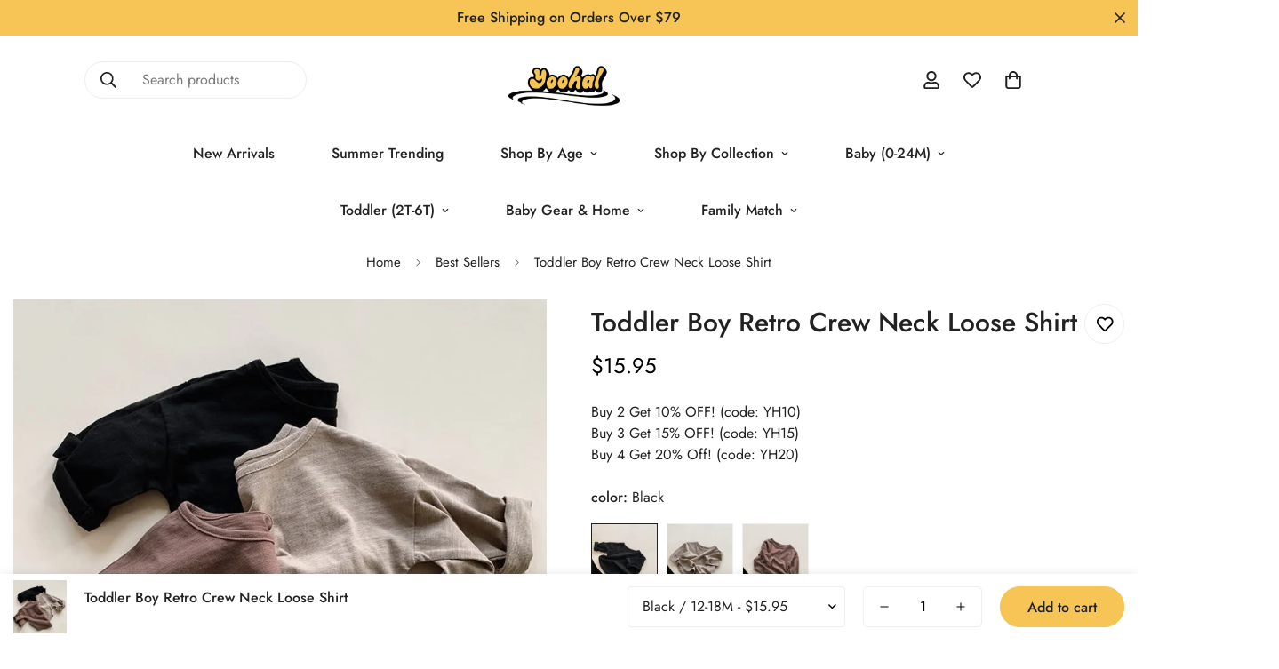

--- FILE ---
content_type: text/html; charset=utf-8
request_url: https://www.yoohal.com/products/toddler-boy-retro-crew-neck-loose-shirt
body_size: 46571
content:

<!doctype html>
<html
  class="no-js  m:overflow-hidden"
  lang="en"
  data-template="product"
  
>
  <head>
    <meta charset="utf-8">
    <meta http-equiv="X-UA-Compatible" content="IE=edge">
    <meta name="viewport" content="width=device-width, initial-scale=1, maximum-scale=1.0, user-scalable=0">
    <meta name="theme-color" content=""><link rel="canonical" href="https://www.yoohal.com/products/toddler-boy-retro-crew-neck-loose-shirt">
<link href="//www.yoohal.com/cdn/shop/t/29/assets/grid.css?v=177267465812309751381725202329" rel="stylesheet" type="text/css" media="all" />
<link href="//www.yoohal.com/cdn/shop/t/29/assets/base.css?v=148010813663965166911725202329" rel="stylesheet" type="text/css" media="all" />
<link href="//www.yoohal.com/cdn/shop/t/29/assets/modules.css?v=159235483008650840541725202329" rel="stylesheet" type="text/css" media="all" />
<link href="//www.yoohal.com/cdn/shop/t/29/assets/vendor.css?v=78734522753772538311725202329" rel="stylesheet" type="text/css" media="all" />


<link rel="preconnect" href="https://cdn.shopify.com" crossorigin>
<link href="//www.yoohal.com/cdn/shop/t/29/assets/vendor.min.js?v=7411779853946163671725202329" as="script" rel="preload">

<link rel="icon" type="image/png" href="//www.yoohal.com/cdn/shop/files/logo-0711-2.png?crop=center&height=32&v=1720663682&width=32"><title class="product">Toddler Boy Retro Crew Neck Loose Shirt</title><meta name="description" content="Toddler Boy Retro Crew Neck Loose Shirt"><meta property="og:site_name" content="YooHal">
<meta property="og:url" content="https://www.yoohal.com/products/toddler-boy-retro-crew-neck-loose-shirt">
<meta property="og:title" content="Toddler Boy Retro Crew Neck Loose Shirt">
<meta property="og:type" content="product">
<meta property="og:description" content="Toddler Boy Retro Crew Neck Loose Shirt"><meta property="og:image" content="http://www.yoohal.com/cdn/shop/products/9eedfc5f2cb2739f76beff91d7150f1b.jpg?v=1697785127">
<meta property="og:image:secure_url" content="https://www.yoohal.com/cdn/shop/products/9eedfc5f2cb2739f76beff91d7150f1b.jpg?v=1697785127">
<meta property="og:image:width" content="800">
<meta property="og:image:height" content="800"><meta property="og:price:amount" content="15.95">
<meta property="og:price:currency" content="USD"><meta name="twitter:card" content="summary_large_image">
<meta name="twitter:title" content="Toddler Boy Retro Crew Neck Loose Shirt">
<meta name="twitter:description" content="Toddler Boy Retro Crew Neck Loose Shirt">

<style>
  @font-face {  font-family: M-Heading-Font;  font-weight:300;  src: url(https://cdn.shopify.com/s/files/1/0561/2742/2636/files/Jost-Light.ttf?v=1618297125);  font-display: swap;}@font-face {  font-family: M-Heading-Font;  font-weight:400;  src: url(https://cdn.shopify.com/s/files/1/0561/2742/2636/files/Jost-Regular.ttf?v=1618297125);  font-display: swap;}@font-face {  font-family: M-Heading-Font;  font-weight:500;  src: url(https://cdn.shopify.com/s/files/1/0561/2742/2636/files/Jost-Medium.ttf?v=1618297125);  font-display: swap;}@font-face {  font-family: M-Heading-Font;  font-weight:600;  src: url(https://cdn.shopify.com/s/files/1/0561/2742/2636/files/Jost-SemiBold.ttf?v=1618297125);  font-display: swap;}@font-face {  font-family: M-Heading-Font;  font-weight:700;  src: url(https://cdn.shopify.com/s/files/1/0561/2742/2636/files/Jost-Bold.ttf?v=1618297125);  font-display: swap;}:root {  --font-stack-header: 'M-Heading-Font';  --font-weight-header: 500;}@font-face {  font-family: M-Body-Font;  font-weight:300;  src: url(https://cdn.shopify.com/s/files/1/0561/2742/2636/files/Jost-Light.ttf?v=1618297125);  font-display: swap;}@font-face {  font-family: M-Body-Font;  font-weight:400;  src: url(https://cdn.shopify.com/s/files/1/0561/2742/2636/files/Jost-Regular.ttf?v=1618297125);  font-display: swap;}@font-face {  font-family: M-Body-Font;  font-weight:500;  src: url(https://cdn.shopify.com/s/files/1/0561/2742/2636/files/Jost-Medium.ttf?v=1618297125);  font-display: swap;}@font-face {  font-family: M-Body-Font;  font-weight:600;  src: url(https://cdn.shopify.com/s/files/1/0561/2742/2636/files/Jost-SemiBold.ttf?v=1618297125);  font-display: swap;}@font-face {  font-family: M-Body-Font;  font-weight:700;  src: url(https://cdn.shopify.com/s/files/1/0561/2742/2636/files/Jost-Bold.ttf?v=1618297125);  font-display: swap;}:root {  --font-stack-body: 'M-Body-Font';  --font-weight-body: 400;;}
</style>
<style>
  html {
    font-size: calc(var(--font-base-size, 16) * 1px);
    -webkit-font-smoothing: antialiased;
    height: 100%;
    scroll-behavior: smooth;
  }
  body {
    margin: 0;
    font-family: var(--font-stack-body);
    font-weight: var(--font-weight-body);
    font-style: var(--font-style-body);
    color: rgb(var(--color-foreground));
    font-size: calc(var(--font-base-size, 16) * 1px);
    line-height: calc(var(--base-line-height) * 1px);
    background-color: rgb(var(--color-background));
    position: relative;
    min-height: 100%;
  }

  body,
  html {
    overflow-x: clip;
  }

  html.prevent-scroll,
  html.prevent-scroll body {
    height: auto;
    overflow: hidden !important;
  }

  html.prevent-scroll {
    padding-right: var(--m-scrollbar-width);
  }

  h1,
  h2,
  h3,
  h4,
  h5,
  h6 {
    font-family: var(--font-stack-header);
    font-weight: var(--font-weight-header);
    font-style: var(--font-style-header);
    color: rgb(var(--color-heading));
    line-height: normal;
    letter-spacing: var(--heading-letter-spacing);
  }
  h1,
  .h1 {
    font-size: calc(((var(--font-h1-mobile)) / (var(--font-base-size))) * 1rem);
    line-height: 1.278;
  }

  h2,
  .h2 {
    font-size: calc(((var(--font-h2-mobile)) / (var(--font-base-size))) * 1rem);
    line-height: 1.267;
  }

  h3,
  .h3 {
    font-size: calc(((var(--font-h3-mobile)) / (var(--font-base-size))) * 1rem);
    line-height: 1.36;
  }

  h4,
  .h4 {
    font-size: calc(((var(--font-h4-mobile)) / (var(--font-base-size))) * 1rem);
    line-height: 1.4;
  }

  h5,
  .h5 {
    font-size: calc(((var(--font-h5-mobile)) / (var(--font-base-size))) * 1rem);
    line-height: 1.5;
  }

  h6,
  .h6 {
    font-size: calc(((var(--font-h6-mobile)) / (var(--font-base-size))) * 1rem);
    line-height: 1.5;
  }

  @media only screen and (min-width: 768px) {
    .h1,
    h1 {
      font-size: calc(((var(--font-h1-tablet)) / (var(--font-base-size))) * 1rem);
      line-height: 1.238;
    }
    .h2,
    h2 {
      font-size: calc(((var(--font-h2-tablet)) / (var(--font-base-size))) * 1rem);
      line-height: 1.235;
    }
    h3,
    .h3 {
      font-size: calc(((var(--font-h3-tablet)) / (var(--font-base-size))) * 1rem);
      line-height: 1.36;
    }
    h4,
    .h4 {
      font-size: calc(((var(--font-h4-tablet)) / (var(--font-base-size))) * 1rem);
      line-height: 1.4;
    }
  }

  @media only screen and (min-width: 1280px) {
    .h1,
    h1 {
      font-size: calc(((var(--font-h1-desktop)) / (var(--font-base-size))) * 1rem);
      line-height: 1.167;
    }
    .h2,
    h2 {
      font-size: calc(((var(--font-h2-desktop)) / (var(--font-base-size))) * 1rem);
      line-height: 1.238;
    }
    h3,
    .h3 {
      font-size: calc(((var(--font-h3-desktop)) / (var(--font-base-size))) * 1rem);
      line-height: 1.278;
    }
    h4,
    .h4 {
      font-size: calc(((var(--font-h4-desktop)) / (var(--font-base-size))) * 1rem);
      line-height: 1.333;
    }
    h5,
    .h5 {
      font-size: calc(((var(--font-h5-desktop)) / (var(--font-base-size))) * 1rem);
    }
    h6,
    .h6 {
      font-size: calc(((var(--font-h6-desktop)) / (var(--font-base-size))) * 1rem);
    }
  }
  [style*='--aspect-ratio'] {
    position: relative;
    overflow: hidden;
  }
  [style*='--aspect-ratio']:before {
    display: block;
    width: 100%;
    content: '';
    height: 0px;
  }
  [style*='--aspect-ratio'] > *:first-child {
    top: 0;
    left: 0;
    right: 0;
    position: absolute !important;
    object-fit: cover;
    width: 100%;
    height: 100%;
  }
  [style*='--aspect-ratio']:before {
    padding-top: calc(100% / (0.0001 + var(--aspect-ratio, 16/9)));
  }
  @media (max-width: 767px) {
    [style*='--aspect-ratio']:before {
      padding-top: calc(100% / (0.0001 + var(--aspect-ratio-mobile, var(--aspect-ratio, 16/9))));
    }
  }
  .swiper-wrapper {
    display: flex;
  }
  .swiper-container:not(.swiper-container-initialized) .swiper-slide {
    width: calc(100% / var(--items, 1));
    flex: 0 0 auto;
  }
  @media (max-width: 1023px) {
    .swiper-container:not(.swiper-container-initialized) .swiper-slide {
      min-width: 40vw;
      flex: 0 0 auto;
    }
  }
  @media (max-width: 767px) {
    .swiper-container:not(.swiper-container-initialized) .swiper-slide {
      min-width: 66vw;
      flex: 0 0 auto;
    }
  }
</style>

    

    <link href="//www.yoohal.com/cdn/shop/t/29/assets/grid.css?v=177267465812309751381725202329" rel="stylesheet" type="text/css" media="all" />
    <link href="//www.yoohal.com/cdn/shop/t/29/assets/base.css?v=148010813663965166911725202329" rel="stylesheet" type="text/css" media="all" />
    <link href="//www.yoohal.com/cdn/shop/t/29/assets/modules.css?v=159235483008650840541725202329" rel="stylesheet" type="text/css" media="all" />

    
<style data-shopify>
:root,.m-color-default {
      --color-background: 255,255,255;
      --color-background-secondary: 245,245,245;
   		
  		--gradient-background: #ffffff;
   		
   		--color-foreground: 34,34,34;
   		--color-foreground-secondary: 102,102,102;
  	--color-heading: 34,34,34;
   		--color-button: 225,146,127;
   		--color-button-text: 255,255,255;
   		--color-outline-button: 0,0,0;
  	--color-button-hover: 34, 34, 34;
  	--color-button-text-hover: 255, 255, 255;
   		--color-border: 238,238,238;
   		--color-price-sale: 232,78,78;
   		--color-price-regular: 0,0,0;
   		--color-form-field: 255,255,255;
   		--color-form-field-text: 0,0,0;
   		--color-tooltip: 34,34,34;
   		--color-tooltip-text: 255,255,255;
   	}
   
.m-color-dark {
      --color-background: 0,0,0;
      --color-background-secondary: 245,245,245;
   		
  		--gradient-background: #000000;
   		
   		--color-foreground: 255,255,255;
   		--color-foreground-secondary: 201,201,201;
  	--color-heading: 255,255,255;
   		--color-button: 255,255,255;
   		--color-button-text: 34,34,34;
   		--color-outline-button: 255,255,255;
  	--color-button-hover: 255, 255, 255;
  	--color-button-text-hover: 34, 34, 34;
   		--color-border: 75,75,75;
   		--color-price-sale: 232,78,78;
   		--color-price-regular: 255,255,255;
   		--color-form-field: 255,255,255;
   		--color-form-field-text: 34,34,34;
   		--color-tooltip: 255,255,255;
   		--color-tooltip-text: 34,34,34;
   	}
   
.m-color-footer {
      --color-background: 245,245,245;
      --color-background-secondary: 245,245,245;
   		
  		--gradient-background: #f5f5f5;
   		
   		--color-foreground: 0,0,0;
   		--color-foreground-secondary: 102,102,102;
  	--color-heading: 34,34,34;
   		--color-button: 34,34,34;
   		--color-button-text: 255,255,255;
   		--color-outline-button: 34,34,34;
  	--color-button-hover: 34, 34, 34;
  	--color-button-text-hover: 255, 255, 255;
   		--color-border: 222,222,222;
   		--color-price-sale: 232,78,78;
   		--color-price-regular: 0,0,0;
   		--color-form-field: 255,255,255;
   		--color-form-field-text: 0,0,0;
   		--color-tooltip: 34,34,34;
   		--color-tooltip-text: 255,255,255;
   	}
   
.m-color-badge-hot {
      --color-background: 154,132,200;
      --color-background-secondary: 245,245,245;
   		
  		--gradient-background: #9a84c8;
   		
   		--color-foreground: 255,255,255;
   		--color-foreground-secondary: 255,255,255;
  	--color-heading: 255,255,255;
   		--color-button: 255,255,255;
   		--color-button-text: 34,34,34;
   		--color-outline-button: 255,255,255;
  	--color-button-hover: 255, 255, 255;
  	--color-button-text-hover: 34, 34, 34;
   		--color-border: 222,222,222;
   		--color-price-sale: 255,255,255;
   		--color-price-regular: 255,255,255;
   		--color-form-field: 255,255,255;
   		--color-form-field-text: 0,0,0;
   		--color-tooltip: 255,255,255;
   		--color-tooltip-text: 34,34,34;
   	}
   
.m-color-badge-new {
      --color-background: 152,216,202;
      --color-background-secondary: 245,245,245;
   		
  		--gradient-background: #98d8ca;
   		
   		--color-foreground: 255,255,255;
   		--color-foreground-secondary: 255,255,255;
  	--color-heading: 255,255,255;
   		--color-button: 255,255,255;
   		--color-button-text: 34,34,34;
   		--color-outline-button: 255,255,255;
  	--color-button-hover: 255, 255, 255;
  	--color-button-text-hover: 34, 34, 34;
   		--color-border: 222,222,222;
   		--color-price-sale: 255,255,255;
   		--color-price-regular: 255,255,255;
   		--color-form-field: 255,255,255;
   		--color-form-field-text: 0,0,0;
   		--color-tooltip: 255,255,255;
   		--color-tooltip-text: 34,34,34;
   	}
   
.m-color-badge-sale {
      --color-background: 218,63,63;
      --color-background-secondary: 245,245,245;
   		
  		--gradient-background: #da3f3f;
   		
   		--color-foreground: 255,255,255;
   		--color-foreground-secondary: 255,255,255;
  	--color-heading: 255,255,255;
   		--color-button: 255,255,255;
   		--color-button-text: 34,34,34;
   		--color-outline-button: 255,255,255;
  	--color-button-hover: 255, 255, 255;
  	--color-button-text-hover: 34, 34, 34;
   		--color-border: 222,222,222;
   		--color-price-sale: 255,255,255;
   		--color-price-regular: 255,255,255;
   		--color-form-field: 255,255,255;
   		--color-form-field-text: 0,0,0;
   		--color-tooltip: 255,255,255;
   		--color-tooltip-text: 34,34,34;
   	}
   
.m-color-scheme-5fff254c-6aad-4c78-95ae-dbe5dcdbd09c {
      --color-background: 225,146,127;
      --color-background-secondary: 225,146,127;
   		
  		--gradient-background: #e1927f;
   		
   		--color-foreground: 255,255,255;
   		--color-foreground-secondary: 255,255,255;
  	--color-heading: 255,255,255;
   		--color-button: 255,255,255;
   		--color-button-text: 0,0,0;
   		--color-outline-button: 255,255,255;
  	--color-button-hover: 255, 255, 255;
  	--color-button-text-hover: 0, 0, 0;
   		--color-border: 255,255,255;
   		--color-price-sale: 255,255,255;
   		--color-price-regular: 255,255,255;
   		--color-form-field: 255,255,255;
   		--color-form-field-text: 0,0,0;
   		--color-tooltip: 255,255,255;
   		--color-tooltip-text: 0,0,0;
   	}
   
.m-color-scheme-78caf6e9-261c-41f3-a1ff-cd0690880a65 {
      --color-background: 247,242,242;
      --color-background-secondary: 245,245,245;
   		
  		--gradient-background: #f7f2f2;
   		
   		--color-foreground: 0,0,0;
   		--color-foreground-secondary: 102,102,102;
  	--color-heading: 0,0,0;
   		--color-button: 0,0,0;
   		--color-button-text: 255,255,255;
   		--color-outline-button: 0,0,0;
  	--color-button-hover: 34, 34, 34;
  	--color-button-text-hover: 255, 255, 255;
   		--color-border: 238,238,238;
   		--color-price-sale: 225,146,127;
   		--color-price-regular: 225,146,127;
   		--color-form-field: 242,242,242;
   		--color-form-field-text: 0,0,0;
   		--color-tooltip: 34,34,34;
   		--color-tooltip-text: 255,255,255;
   	}
   
.m-color-scheme-1a4ce738-10ba-4f6a-8027-947402453f7c {
      --color-background: 234,241,240;
      --color-background-secondary: 245,245,245;
   		
  		--gradient-background: #eaf1f0;
   		
   		--color-foreground: 0,0,0;
   		--color-foreground-secondary: 102,102,102;
  	--color-heading: 0,0,0;
   		--color-button: 0,0,0;
   		--color-button-text: 255,255,255;
   		--color-outline-button: 0,0,0;
  	--color-button-hover: 34, 34, 34;
  	--color-button-text-hover: 255, 255, 255;
   		--color-border: 238,238,238;
   		--color-price-sale: 225,146,127;
   		--color-price-regular: 0,0,0;
   		--color-form-field: 242,242,242;
   		--color-form-field-text: 0,0,0;
   		--color-tooltip: 34,34,34;
   		--color-tooltip-text: 255,255,255;
   	}
   
.m-color-scheme-366886d2-b614-42f4-8bde-f0da7b24ae64 {
      --color-background: 255,255,255;
      --color-background-secondary: 245,245,245;
   		
  		--gradient-background: #ffffff;
   		
   		--color-foreground: 34,34,34;
   		--color-foreground-secondary: 102,102,102;
  	--color-heading: 34,34,34;
   		--color-button: 246,197,85;
   		--color-button-text: 34,34,34;
   		--color-outline-button: 0,0,0;
  	--color-button-hover: 34, 34, 34;
  	--color-button-text-hover: 255, 255, 255;
   		--color-border: 238,238,238;
   		--color-price-sale: 232,78,78;
   		--color-price-regular: 0,0,0;
   		--color-form-field: 255,255,255;
   		--color-form-field-text: 0,0,0;
   		--color-tooltip: 34,34,34;
   		--color-tooltip-text: 255,255,255;
   	}
   
.m-color-scheme-bca6cf03-cb01-47b6-91bb-a971ffab9c0d {
      --color-background: 246,197,85;
      --color-background-secondary: 245,245,245;
   		
  		--gradient-background: #f6c555;
   		
   		--color-foreground: 34,34,34;
   		--color-foreground-secondary: 102,102,102;
  	--color-heading: 34,34,34;
   		--color-button: 225,146,127;
   		--color-button-text: 255,255,255;
   		--color-outline-button: 0,0,0;
  	--color-button-hover: 34, 34, 34;
  	--color-button-text-hover: 255, 255, 255;
   		--color-border: 238,238,238;
   		--color-price-sale: 232,78,78;
   		--color-price-regular: 0,0,0;
   		--color-form-field: 255,255,255;
   		--color-form-field-text: 0,0,0;
   		--color-tooltip: 34,34,34;
   		--color-tooltip-text: 255,255,255;
   	}
   
   .m-color-default, .m-color-dark, .m-color-footer, .m-color-badge-hot, .m-color-badge-new, .m-color-badge-sale, .m-color-scheme-5fff254c-6aad-4c78-95ae-dbe5dcdbd09c, .m-color-scheme-78caf6e9-261c-41f3-a1ff-cd0690880a65, .m-color-scheme-1a4ce738-10ba-4f6a-8027-947402453f7c, .m-color-scheme-366886d2-b614-42f4-8bde-f0da7b24ae64, .m-color-scheme-bca6cf03-cb01-47b6-91bb-a971ffab9c0d {
   	color: rgb(var(--color-foreground));
   	background-color: rgb(var(--color-background));
   }:root {      /* ANIMATIONS */   	--m-duration-short: .1s;      --m-duration-default: .25s;      --m-duration-long: .5s;      --m-duration-image: .65s;      --m-duration-animate: 1s;      --m-animation-duration: 600ms;      --m-animation-fade-in-up: m-fade-in-up var(--m-animation-duration) cubic-bezier(0, 0, 0.3, 1) forwards;      --m-animation-fade-in-left: m-fade-in-left var(--m-animation-duration) cubic-bezier(0, 0, 0.3, 1) forwards;      --m-animation-fade-in-right: m-fade-in-right var(--m-animation-duration) cubic-bezier(0, 0, 0.3, 1) forwards;      --m-animation-fade-in-left-rtl: m-fade-in-left-rtl var(--m-animation-duration) cubic-bezier(0, 0, 0.3, 1) forwards;      --m-animation-fade-in-right-rtl: m-fade-in-right-rtl var(--m-animation-duration) cubic-bezier(0, 0, 0.3, 1) forwards;      --m-animation-fade-in: m-fade-in calc(var(--m-animation-duration) * 2) cubic-bezier(0, 0, 0.3, 1);      --m-animation-zoom-fade: m-zoom-fade var(--m-animation-duration) ease forwards;   	/* BODY */   	--base-line-height: 28;  /* INPUTS */  --inputs-border-width: 1px;   	--inputs-radius: 5px;   	/* BUTTON */   	--btn-letter-spacing: 0px;   	--btn-border-radius: 22px;   	--btn-border-width: 1px;   	--btn-line-height: 23px;   	   	/* COUNT BUBBLE */   	--color-cart-wishlist-count: #ffffff;   	--bg-cart-wishlist-count: #da3f3f;   	/* OVERLAY */   	--color-image-overlay: #000000;   	--opacity-image-overlay: 0.2;   	/* Notification */   	--color-success: 58,135,53;   	--color-warning: 210,134,26;     --color-error: 218, 63, 63;     --color-error-bg: #fbeaea;     --color-warning-bg: #faecd7;     --color-success-bg: #d1eccf;   	/* CUSTOM COLOR */   	--text-black: 0,0,0;   	--text-white: 255,255,255;   	--bg-black: 0,0,0;   	--bg-white: 255,255,255;   	--rounded-full: 9999px;   	--bg-card-placeholder: rgba(243,243,243,1);   	--arrow-select-box: url(//www.yoohal.com/cdn/shop/t/29/assets/ar-down.svg?v=92728264558441377851725202329);   	/* FONT SIZES */   	--font-base-size: 16;   	--font-btn-size: 16px;   	--font-btn-weight: 500;   	--font-h1-desktop: 60;   	--font-h1-tablet: 42;   	--font-h1-mobile: 36;   	--font-h2-desktop: 42;   	--font-h2-tablet: 33;   	--font-h2-mobile: 29;   	--font-h3-desktop: 34;   	--font-h3-tablet: 27;   	--font-h3-mobile: 23;   	--font-h4-desktop: 24;   	--font-h4-tablet: 19;   	--font-h4-mobile: 19;   	--font-h5-desktop: 18;   	--font-h5-mobile: 16;   	--font-h6-desktop: 16;   	--font-h6-mobile: 16;   	--heading-letter-spacing: 0px;  --arrow-down-url: url(//www.yoohal.com/cdn/shop/t/29/assets/arrow-down.svg?v=157552497485556416461725202329);  --arrow-down-white-url: url(//www.yoohal.com/cdn/shop/t/29/assets/arrow-down-white.svg?v=70535736727834135531725202329);  --product-title-line-clamp: 2;   	--spacing-sections-desktop: 0px;      --spacing-sections-laptop: 0px;      --spacing-sections-tablet: 0px;      --spacing-sections-mobile: 0px;   	/* LAYOUT */   	--container-width: 1280px;  --fluid-container-width: 1620px;  --fluid-container-offset: 95px;   }
</style><link rel="stylesheet" href="//www.yoohal.com/cdn/shop/t/29/assets/search.css?v=104001498375601984331725202329" media="print" onload="this.media='all'">
<link rel="stylesheet" href="//www.yoohal.com/cdn/shop/t/29/assets/cart.css?v=87792237976305593871725202329" media="print" onload="this.media='all'">

<noscript><link href="//www.yoohal.com/cdn/shop/t/29/assets/search.css?v=104001498375601984331725202329" rel="stylesheet" type="text/css" media="all" /></noscript>
<noscript><link href="//www.yoohal.com/cdn/shop/t/29/assets/cart.css?v=87792237976305593871725202329" rel="stylesheet" type="text/css" media="all" /></noscript><link href="//www.yoohal.com/cdn/shop/t/29/assets/vendor.css?v=78734522753772538311725202329" rel="stylesheet" type="text/css" media="all" /><link rel="stylesheet" href="//www.yoohal.com/cdn/shop/t/29/assets/custom-style.css?v=68377333970908838601725202329" media="print" onload="this.media='all'">
<link rel="stylesheet" href="//www.yoohal.com/cdn/shop/t/29/assets/custom.css?v=105997007003712207781725202329" media="print" onload="this.media='all'">
<noscript><link href="//www.yoohal.com/cdn/shop/t/29/assets/custom-style.css?v=68377333970908838601725202329" rel="stylesheet" type="text/css" media="all" /></noscript>
<noscript><link href="//www.yoohal.com/cdn/shop/t/29/assets/custom.css?v=105997007003712207781725202329" rel="stylesheet" type="text/css" media="all" /></noscript><style data-shopify>:root {  --input-rounded: 22px;}body .m-header__search {  border-radius: 22px;}.m-section__heading {  position: relative;}.m-section__heading span {  padding: 0 30px;  background: #fff;  position: relative;  z-index: 1;}.m-section__heading::after {  position: absolute;  content: "";  left: 0;  top: 50%;  height: 1px;  width: 100%;  border-top: 1px dashed #c7c7c7;  transform: translateY(-50%);}.m-footer { border-top: 1px solid var(--color-border); }@media (min-width: 1024px) {  .m-footer .m-footer--block-newsletter .m-footer--block-title {    font-size: 30px;    font-weight: 600;    line-height: 43px;  }}@media (min-width: 1280px) {  .m-footer .m-footer--block-newsletter {    padding-right: 70px;  }}
</style>


<script src="//www.yoohal.com/cdn/shop/t/29/assets/product-list.js?v=102537563361158566361725202329" defer="defer"></script>


    <script src="//www.yoohal.com/cdn/shop/t/29/assets/vendor.min.js?v=7411779853946163671725202329" defer="defer"></script>
    <script src="//www.yoohal.com/cdn/shop/t/29/assets/theme-global.js?v=45398517078861118531725202329" defer="defer"></script><script src="//www.yoohal.com/cdn/shop/t/29/assets/animations.js?v=102124259374288363601725202329" defer="defer"></script><script>window.performance && window.performance.mark && window.performance.mark('shopify.content_for_header.start');</script><meta name="google-site-verification" content="iEHFzL_BJDt-9v00OQHSYY3COqoUNn8rXuDX9wLGmYU">
<meta id="shopify-digital-wallet" name="shopify-digital-wallet" content="/39901560986/digital_wallets/dialog">
<meta name="shopify-checkout-api-token" content="5089789c8050ce240b4e9db9535c6cec">
<meta id="in-context-paypal-metadata" data-shop-id="39901560986" data-venmo-supported="false" data-environment="production" data-locale="en_US" data-paypal-v4="true" data-currency="USD">
<link rel="alternate" type="application/json+oembed" href="https://www.yoohal.com/products/toddler-boy-retro-crew-neck-loose-shirt.oembed">
<script async="async" src="/checkouts/internal/preloads.js?locale=en-US"></script>
<script id="shopify-features" type="application/json">{"accessToken":"5089789c8050ce240b4e9db9535c6cec","betas":["rich-media-storefront-analytics"],"domain":"www.yoohal.com","predictiveSearch":true,"shopId":39901560986,"locale":"en"}</script>
<script>var Shopify = Shopify || {};
Shopify.shop = "yoohals.myshopify.com";
Shopify.locale = "en";
Shopify.currency = {"active":"USD","rate":"1.0"};
Shopify.country = "US";
Shopify.theme = {"name":"Halloween of Yoohal mnmg","id":143579775189,"schema_name":"Minimog - OS 2.0","schema_version":"5.1.0","theme_store_id":null,"role":"main"};
Shopify.theme.handle = "null";
Shopify.theme.style = {"id":null,"handle":null};
Shopify.cdnHost = "www.yoohal.com/cdn";
Shopify.routes = Shopify.routes || {};
Shopify.routes.root = "/";</script>
<script type="module">!function(o){(o.Shopify=o.Shopify||{}).modules=!0}(window);</script>
<script>!function(o){function n(){var o=[];function n(){o.push(Array.prototype.slice.apply(arguments))}return n.q=o,n}var t=o.Shopify=o.Shopify||{};t.loadFeatures=n(),t.autoloadFeatures=n()}(window);</script>
<script id="shop-js-analytics" type="application/json">{"pageType":"product"}</script>
<script defer="defer" async type="module" src="//www.yoohal.com/cdn/shopifycloud/shop-js/modules/v2/client.init-shop-cart-sync_BT-GjEfc.en.esm.js"></script>
<script defer="defer" async type="module" src="//www.yoohal.com/cdn/shopifycloud/shop-js/modules/v2/chunk.common_D58fp_Oc.esm.js"></script>
<script defer="defer" async type="module" src="//www.yoohal.com/cdn/shopifycloud/shop-js/modules/v2/chunk.modal_xMitdFEc.esm.js"></script>
<script type="module">
  await import("//www.yoohal.com/cdn/shopifycloud/shop-js/modules/v2/client.init-shop-cart-sync_BT-GjEfc.en.esm.js");
await import("//www.yoohal.com/cdn/shopifycloud/shop-js/modules/v2/chunk.common_D58fp_Oc.esm.js");
await import("//www.yoohal.com/cdn/shopifycloud/shop-js/modules/v2/chunk.modal_xMitdFEc.esm.js");

  window.Shopify.SignInWithShop?.initShopCartSync?.({"fedCMEnabled":true,"windoidEnabled":true});

</script>
<script>(function() {
  var isLoaded = false;
  function asyncLoad() {
    if (isLoaded) return;
    isLoaded = true;
    var urls = ["https:\/\/intg.snapchat.com\/shopify\/shopify-scevent.js?id=4d2d7d3e-7a7f-45ee-9375-e24200bef80a\u0026shop=yoohals.myshopify.com","https:\/\/sdks.automizely.com\/conversions\/v1\/conversions.js?app_connection_id=649ca145bb4044f1ac578190e6c909df\u0026mapped_org_id=1f9af9f944cdfc0e4024785460c5ce2f_v1\u0026shop=yoohals.myshopify.com","https:\/\/chimpstatic.com\/mcjs-connected\/js\/users\/0911f293194fc8902da016310\/12de531bbb0c205840d4f780a.js?shop=yoohals.myshopify.com","https:\/\/tms.trackingmore.net\/static\/js\/checkout.js?shop=yoohals.myshopify.com","https:\/\/omnisnippet1.com\/platforms\/shopify.js?source=scriptTag\u0026v=2025-05-15T00\u0026shop=yoohals.myshopify.com","https:\/\/a.mailmunch.co\/widgets\/site-784606-9579bbb13971e6fbc0401ea9fa1897c69c5b193b.js?shop=yoohals.myshopify.com"];
    for (var i = 0; i < urls.length; i++) {
      var s = document.createElement('script');
      s.type = 'text/javascript';
      s.async = true;
      s.src = urls[i];
      var x = document.getElementsByTagName('script')[0];
      x.parentNode.insertBefore(s, x);
    }
  };
  if(window.attachEvent) {
    window.attachEvent('onload', asyncLoad);
  } else {
    window.addEventListener('load', asyncLoad, false);
  }
})();</script>
<script id="__st">var __st={"a":39901560986,"offset":28800,"reqid":"41388744-5e29-4363-9376-a1faf1c7c903-1769217944","pageurl":"www.yoohal.com\/products\/toddler-boy-retro-crew-neck-loose-shirt","u":"f08fc4b8e453","p":"product","rtyp":"product","rid":8173204603093};</script>
<script>window.ShopifyPaypalV4VisibilityTracking = true;</script>
<script id="captcha-bootstrap">!function(){'use strict';const t='contact',e='account',n='new_comment',o=[[t,t],['blogs',n],['comments',n],[t,'customer']],c=[[e,'customer_login'],[e,'guest_login'],[e,'recover_customer_password'],[e,'create_customer']],r=t=>t.map((([t,e])=>`form[action*='/${t}']:not([data-nocaptcha='true']) input[name='form_type'][value='${e}']`)).join(','),a=t=>()=>t?[...document.querySelectorAll(t)].map((t=>t.form)):[];function s(){const t=[...o],e=r(t);return a(e)}const i='password',u='form_key',d=['recaptcha-v3-token','g-recaptcha-response','h-captcha-response',i],f=()=>{try{return window.sessionStorage}catch{return}},m='__shopify_v',_=t=>t.elements[u];function p(t,e,n=!1){try{const o=window.sessionStorage,c=JSON.parse(o.getItem(e)),{data:r}=function(t){const{data:e,action:n}=t;return t[m]||n?{data:e,action:n}:{data:t,action:n}}(c);for(const[e,n]of Object.entries(r))t.elements[e]&&(t.elements[e].value=n);n&&o.removeItem(e)}catch(o){console.error('form repopulation failed',{error:o})}}const l='form_type',E='cptcha';function T(t){t.dataset[E]=!0}const w=window,h=w.document,L='Shopify',v='ce_forms',y='captcha';let A=!1;((t,e)=>{const n=(g='f06e6c50-85a8-45c8-87d0-21a2b65856fe',I='https://cdn.shopify.com/shopifycloud/storefront-forms-hcaptcha/ce_storefront_forms_captcha_hcaptcha.v1.5.2.iife.js',D={infoText:'Protected by hCaptcha',privacyText:'Privacy',termsText:'Terms'},(t,e,n)=>{const o=w[L][v],c=o.bindForm;if(c)return c(t,g,e,D).then(n);var r;o.q.push([[t,g,e,D],n]),r=I,A||(h.body.append(Object.assign(h.createElement('script'),{id:'captcha-provider',async:!0,src:r})),A=!0)});var g,I,D;w[L]=w[L]||{},w[L][v]=w[L][v]||{},w[L][v].q=[],w[L][y]=w[L][y]||{},w[L][y].protect=function(t,e){n(t,void 0,e),T(t)},Object.freeze(w[L][y]),function(t,e,n,w,h,L){const[v,y,A,g]=function(t,e,n){const i=e?o:[],u=t?c:[],d=[...i,...u],f=r(d),m=r(i),_=r(d.filter((([t,e])=>n.includes(e))));return[a(f),a(m),a(_),s()]}(w,h,L),I=t=>{const e=t.target;return e instanceof HTMLFormElement?e:e&&e.form},D=t=>v().includes(t);t.addEventListener('submit',(t=>{const e=I(t);if(!e)return;const n=D(e)&&!e.dataset.hcaptchaBound&&!e.dataset.recaptchaBound,o=_(e),c=g().includes(e)&&(!o||!o.value);(n||c)&&t.preventDefault(),c&&!n&&(function(t){try{if(!f())return;!function(t){const e=f();if(!e)return;const n=_(t);if(!n)return;const o=n.value;o&&e.removeItem(o)}(t);const e=Array.from(Array(32),(()=>Math.random().toString(36)[2])).join('');!function(t,e){_(t)||t.append(Object.assign(document.createElement('input'),{type:'hidden',name:u})),t.elements[u].value=e}(t,e),function(t,e){const n=f();if(!n)return;const o=[...t.querySelectorAll(`input[type='${i}']`)].map((({name:t})=>t)),c=[...d,...o],r={};for(const[a,s]of new FormData(t).entries())c.includes(a)||(r[a]=s);n.setItem(e,JSON.stringify({[m]:1,action:t.action,data:r}))}(t,e)}catch(e){console.error('failed to persist form',e)}}(e),e.submit())}));const S=(t,e)=>{t&&!t.dataset[E]&&(n(t,e.some((e=>e===t))),T(t))};for(const o of['focusin','change'])t.addEventListener(o,(t=>{const e=I(t);D(e)&&S(e,y())}));const B=e.get('form_key'),M=e.get(l),P=B&&M;t.addEventListener('DOMContentLoaded',(()=>{const t=y();if(P)for(const e of t)e.elements[l].value===M&&p(e,B);[...new Set([...A(),...v().filter((t=>'true'===t.dataset.shopifyCaptcha))])].forEach((e=>S(e,t)))}))}(h,new URLSearchParams(w.location.search),n,t,e,['guest_login'])})(!0,!0)}();</script>
<script integrity="sha256-4kQ18oKyAcykRKYeNunJcIwy7WH5gtpwJnB7kiuLZ1E=" data-source-attribution="shopify.loadfeatures" defer="defer" src="//www.yoohal.com/cdn/shopifycloud/storefront/assets/storefront/load_feature-a0a9edcb.js" crossorigin="anonymous"></script>
<script data-source-attribution="shopify.dynamic_checkout.dynamic.init">var Shopify=Shopify||{};Shopify.PaymentButton=Shopify.PaymentButton||{isStorefrontPortableWallets:!0,init:function(){window.Shopify.PaymentButton.init=function(){};var t=document.createElement("script");t.src="https://www.yoohal.com/cdn/shopifycloud/portable-wallets/latest/portable-wallets.en.js",t.type="module",document.head.appendChild(t)}};
</script>
<script data-source-attribution="shopify.dynamic_checkout.buyer_consent">
  function portableWalletsHideBuyerConsent(e){var t=document.getElementById("shopify-buyer-consent"),n=document.getElementById("shopify-subscription-policy-button");t&&n&&(t.classList.add("hidden"),t.setAttribute("aria-hidden","true"),n.removeEventListener("click",e))}function portableWalletsShowBuyerConsent(e){var t=document.getElementById("shopify-buyer-consent"),n=document.getElementById("shopify-subscription-policy-button");t&&n&&(t.classList.remove("hidden"),t.removeAttribute("aria-hidden"),n.addEventListener("click",e))}window.Shopify?.PaymentButton&&(window.Shopify.PaymentButton.hideBuyerConsent=portableWalletsHideBuyerConsent,window.Shopify.PaymentButton.showBuyerConsent=portableWalletsShowBuyerConsent);
</script>
<script>
  function portableWalletsCleanup(e){e&&e.src&&console.error("Failed to load portable wallets script "+e.src);var t=document.querySelectorAll("shopify-accelerated-checkout .shopify-payment-button__skeleton, shopify-accelerated-checkout-cart .wallet-cart-button__skeleton"),e=document.getElementById("shopify-buyer-consent");for(let e=0;e<t.length;e++)t[e].remove();e&&e.remove()}function portableWalletsNotLoadedAsModule(e){e instanceof ErrorEvent&&"string"==typeof e.message&&e.message.includes("import.meta")&&"string"==typeof e.filename&&e.filename.includes("portable-wallets")&&(window.removeEventListener("error",portableWalletsNotLoadedAsModule),window.Shopify.PaymentButton.failedToLoad=e,"loading"===document.readyState?document.addEventListener("DOMContentLoaded",window.Shopify.PaymentButton.init):window.Shopify.PaymentButton.init())}window.addEventListener("error",portableWalletsNotLoadedAsModule);
</script>

<script type="module" src="https://www.yoohal.com/cdn/shopifycloud/portable-wallets/latest/portable-wallets.en.js" onError="portableWalletsCleanup(this)" crossorigin="anonymous"></script>
<script nomodule>
  document.addEventListener("DOMContentLoaded", portableWalletsCleanup);
</script>

<link id="shopify-accelerated-checkout-styles" rel="stylesheet" media="screen" href="https://www.yoohal.com/cdn/shopifycloud/portable-wallets/latest/accelerated-checkout-backwards-compat.css" crossorigin="anonymous">
<style id="shopify-accelerated-checkout-cart">
        #shopify-buyer-consent {
  margin-top: 1em;
  display: inline-block;
  width: 100%;
}

#shopify-buyer-consent.hidden {
  display: none;
}

#shopify-subscription-policy-button {
  background: none;
  border: none;
  padding: 0;
  text-decoration: underline;
  font-size: inherit;
  cursor: pointer;
}

#shopify-subscription-policy-button::before {
  box-shadow: none;
}

      </style>

<script>window.performance && window.performance.mark && window.performance.mark('shopify.content_for_header.end');</script>

    <script>
      document.documentElement.className = document.documentElement.className.replace('no-js', 'js');
      if (Shopify.designMode) {
        document.documentElement.classList.add('shopify-design-mode');
      }
    </script>
    <script>window.MinimogTheme = {};window.MinimogLibs = {};window.MinimogStrings = {  addToCart: "Add to cart",  soldOut: "Sold Out",  unavailable: "Unavailable",  inStock: "In Stock",  lowStock: 'Low stock',  inventoryQuantityHtml: '<span class="m-product-inventory__quantity">{{ quantity }}</span> In stock',  inventoryLowQuantityHtml: 'Only <span class="m-product-inventory__quantity">{{ quantity }}</span> left',  checkout: "Check out",  viewCart: "View Cart",  cartRemove: "Remove",  zipcodeValidate: "Zip code can\u0026#39;t be blank",  noShippingRate: "There are no shipping rates for your address.",  shippingRatesResult: "We found {{count}} shipping rate(s) for your address",  recommendTitle: "Recommendation for you",  shipping: "Shipping",  add: "Add",  itemAdded: "Product added to cart successfully",  requiredField: "Please fill all the required fields(*) before Add To Cart!",  hours: "hours",  mins: "mins",  outOfStock: "Out of stock",  sold: "Sold",  available: "Available",  preorder: "Pre-order",  sold_out_items_message: "The product is already sold out.",  unitPrice: "Unit price",  unitPriceSeparator: "per",  cartError: "There was an error while updating your cart. Please try again.",  quantityError: "Not enough items available. Only {{ quantity }} left.' }}",  selectVariant: "Please select a variant before adding the product to your cart.",  valideDateTimeDelivery: "Please choose the current or future time."};window.MinimogThemeStyles = {  product: "https://www.yoohal.com/cdn/shop/t/29/assets/product.css?v=25212838471963727991725202329",  productInventory: "https://www.yoohal.com/cdn/shop/t/29/assets/component-product-inventory.css?v=111082497872923960041725202329"};window.MinimogThemeScripts = {  productModel: "https://www.yoohal.com/cdn/shop/t/29/assets/product-model.js?v=116323143127740990381725202329",  productMedia: "https://www.yoohal.com/cdn/shop/t/29/assets/product-media.js?v=133555649063739802421725202329",  variantsPicker: "https://www.yoohal.com/cdn/shop/t/29/assets/variant-picker.js?v=150891114309152269391725202329",  instagram: "https://www.yoohal.com/cdn/shop/t/29/assets/instagram.js?v=154981741194327260961725202329",  parallax: "https://www.yoohal.com/cdn/shop/t/29/assets/simple-parallax.min.js?v=37778088828013108971725202329",  productInventory: "https://www.yoohal.com/cdn/shop/t/29/assets/product-inventory.js?v=176496748268353573921725202329"};window.MinimogSettings = {  design_mode: false,  requestPath: "\/products\/toddler-boy-retro-crew-neck-loose-shirt",  template: "product",  templateName: "product",productHandle: "toddler-boy-retro-crew-neck-loose-shirt",    productId: 8173204603093,currency_code: "USD",  money_format: "${{amount}}",  base_url: window.location.origin + Shopify.routes.root,  money_with_currency_format: "${{amount}} USD","filter_color3.png":"\/\/www.yoohal.com\/cdn\/shop\/t\/29\/assets\/filter_color3.png?v=941","filter_color3":"floral",theme: {    id: 143579775189,    name: "Halloween of Yoohal mnmg",    role: "main",    version: "5.1.0",    online_store_version: "2.0",    preview_url: "https://www.yoohal.com?preview_theme_id=143579775189",  },  shop_domain: "https:\/\/www.yoohal.com",  shop_locale: {    published: [{"shop_locale":{"locale":"en","enabled":true,"primary":true,"published":true}}],    current: "en",    primary: "en",  },  routes: {    root: "\/",    cart: "\/cart",    product_recommendations_url: "\/recommendations\/products",    cart_add_url: '/cart/add',    cart_change_url: '/cart/change',    cart_update_url: '/cart/update',    predictive_search_url: '/search/suggest',    search_url: '/search'  },  hide_unavailable_product_options: true,  pcard_image_ratio: "1\/1",  cookie_consent_allow: "Allow cookies",  cookie_consent_message: "This website uses cookies to ensure you get the best experience on our website.",  cookie_consent_placement: "bottom",  cookie_consent_learnmore_link: "https:\/\/www.cookiesandyou.com\/",  cookie_consent_learnmore: "Learn more",  cookie_consent_theme: "black",  cookie_consent_decline: "Decline",  show_cookie_consent: false,  product_colors: "red: #FF6961,\nyellow: #FDDA76,\nblack: #000000,\nblack band: #000000,\nblue: #8DB4D2,\ngreen: #C1E1C1,\npurple: #B19CD9,\nsilver: #EEEEEF,\nwhite: #FFFFFF,\nbrown: #836953,\nlight brown: #B5651D,\ndark turquoise: #23cddc,\norange: #FFB347,\ntan: #E9D1BF,\nviolet: #B490B0,\npink: #FFD1DC,\ngrey: #E0E0E0,\nsky: #96BDC6,\npale leaf: #CCD4BF,\nlight blue: #b1c5d4,\ndark grey: #aca69f,\nbeige: #FFFFE0,\nbeige band: #EED9C4,\ndark blue: #063e66,\ncream: #FFFFCC,\nlight pink: #FBCFCD,\nmint: #bedce3,\ndark gray: #3A3B3C,\nrosy brown: #c4a287,\nlight grey:#D3D3D3,\ncopper: #B87333,\nrose gold: #ECC5C0,\nnight blue: #151B54,\ncoral: #FF7F50,\nlight purple: #C6AEC7",  use_ajax_atc: true,  discount_code_enable: false,  enable_cart_drawer: true,  pcard_show_lowest_prices: false,  date_now: "2026\/01\/24  9:25:00+0800 (CST)",  foxKitBaseUrl: "foxkit.app"};function __setSwatchesOptions() {
    try {
      MinimogSettings._colorSwatches = []
      MinimogSettings._imageSwatches = []

      MinimogSettings.product_colors
        .split(',').filter(Boolean)
        .forEach(colorSwatch => {
          const [key, value] = colorSwatch.split(':')
          MinimogSettings._colorSwatches.push({
            key: key.trim().toLowerCase(),
            value: value && value.trim() || ''
          })
        })

      Object.keys(MinimogSettings).forEach(key => {
        if (key.includes('filter_color') && !key.includes('.png')) {
          if (MinimogSettings[`${key}.png`]) {
            MinimogSettings._imageSwatches.push({
              key: MinimogSettings[key].toLowerCase(),
              value: MinimogSettings[`${key}.png`]
            })
          }
        }
      })
    } catch (e) {
      console.error('Failed to convert color/image swatch structure!', e)
    }
  }

  __setSwatchesOptions();
</script>

  <link href="https://monorail-edge.shopifysvc.com" rel="dns-prefetch">
<script>(function(){if ("sendBeacon" in navigator && "performance" in window) {try {var session_token_from_headers = performance.getEntriesByType('navigation')[0].serverTiming.find(x => x.name == '_s').description;} catch {var session_token_from_headers = undefined;}var session_cookie_matches = document.cookie.match(/_shopify_s=([^;]*)/);var session_token_from_cookie = session_cookie_matches && session_cookie_matches.length === 2 ? session_cookie_matches[1] : "";var session_token = session_token_from_headers || session_token_from_cookie || "";function handle_abandonment_event(e) {var entries = performance.getEntries().filter(function(entry) {return /monorail-edge.shopifysvc.com/.test(entry.name);});if (!window.abandonment_tracked && entries.length === 0) {window.abandonment_tracked = true;var currentMs = Date.now();var navigation_start = performance.timing.navigationStart;var payload = {shop_id: 39901560986,url: window.location.href,navigation_start,duration: currentMs - navigation_start,session_token,page_type: "product"};window.navigator.sendBeacon("https://monorail-edge.shopifysvc.com/v1/produce", JSON.stringify({schema_id: "online_store_buyer_site_abandonment/1.1",payload: payload,metadata: {event_created_at_ms: currentMs,event_sent_at_ms: currentMs}}));}}window.addEventListener('pagehide', handle_abandonment_event);}}());</script>
<script id="web-pixels-manager-setup">(function e(e,d,r,n,o){if(void 0===o&&(o={}),!Boolean(null===(a=null===(i=window.Shopify)||void 0===i?void 0:i.analytics)||void 0===a?void 0:a.replayQueue)){var i,a;window.Shopify=window.Shopify||{};var t=window.Shopify;t.analytics=t.analytics||{};var s=t.analytics;s.replayQueue=[],s.publish=function(e,d,r){return s.replayQueue.push([e,d,r]),!0};try{self.performance.mark("wpm:start")}catch(e){}var l=function(){var e={modern:/Edge?\/(1{2}[4-9]|1[2-9]\d|[2-9]\d{2}|\d{4,})\.\d+(\.\d+|)|Firefox\/(1{2}[4-9]|1[2-9]\d|[2-9]\d{2}|\d{4,})\.\d+(\.\d+|)|Chrom(ium|e)\/(9{2}|\d{3,})\.\d+(\.\d+|)|(Maci|X1{2}).+ Version\/(15\.\d+|(1[6-9]|[2-9]\d|\d{3,})\.\d+)([,.]\d+|)( \(\w+\)|)( Mobile\/\w+|) Safari\/|Chrome.+OPR\/(9{2}|\d{3,})\.\d+\.\d+|(CPU[ +]OS|iPhone[ +]OS|CPU[ +]iPhone|CPU IPhone OS|CPU iPad OS)[ +]+(15[._]\d+|(1[6-9]|[2-9]\d|\d{3,})[._]\d+)([._]\d+|)|Android:?[ /-](13[3-9]|1[4-9]\d|[2-9]\d{2}|\d{4,})(\.\d+|)(\.\d+|)|Android.+Firefox\/(13[5-9]|1[4-9]\d|[2-9]\d{2}|\d{4,})\.\d+(\.\d+|)|Android.+Chrom(ium|e)\/(13[3-9]|1[4-9]\d|[2-9]\d{2}|\d{4,})\.\d+(\.\d+|)|SamsungBrowser\/([2-9]\d|\d{3,})\.\d+/,legacy:/Edge?\/(1[6-9]|[2-9]\d|\d{3,})\.\d+(\.\d+|)|Firefox\/(5[4-9]|[6-9]\d|\d{3,})\.\d+(\.\d+|)|Chrom(ium|e)\/(5[1-9]|[6-9]\d|\d{3,})\.\d+(\.\d+|)([\d.]+$|.*Safari\/(?![\d.]+ Edge\/[\d.]+$))|(Maci|X1{2}).+ Version\/(10\.\d+|(1[1-9]|[2-9]\d|\d{3,})\.\d+)([,.]\d+|)( \(\w+\)|)( Mobile\/\w+|) Safari\/|Chrome.+OPR\/(3[89]|[4-9]\d|\d{3,})\.\d+\.\d+|(CPU[ +]OS|iPhone[ +]OS|CPU[ +]iPhone|CPU IPhone OS|CPU iPad OS)[ +]+(10[._]\d+|(1[1-9]|[2-9]\d|\d{3,})[._]\d+)([._]\d+|)|Android:?[ /-](13[3-9]|1[4-9]\d|[2-9]\d{2}|\d{4,})(\.\d+|)(\.\d+|)|Mobile Safari.+OPR\/([89]\d|\d{3,})\.\d+\.\d+|Android.+Firefox\/(13[5-9]|1[4-9]\d|[2-9]\d{2}|\d{4,})\.\d+(\.\d+|)|Android.+Chrom(ium|e)\/(13[3-9]|1[4-9]\d|[2-9]\d{2}|\d{4,})\.\d+(\.\d+|)|Android.+(UC? ?Browser|UCWEB|U3)[ /]?(15\.([5-9]|\d{2,})|(1[6-9]|[2-9]\d|\d{3,})\.\d+)\.\d+|SamsungBrowser\/(5\.\d+|([6-9]|\d{2,})\.\d+)|Android.+MQ{2}Browser\/(14(\.(9|\d{2,})|)|(1[5-9]|[2-9]\d|\d{3,})(\.\d+|))(\.\d+|)|K[Aa][Ii]OS\/(3\.\d+|([4-9]|\d{2,})\.\d+)(\.\d+|)/},d=e.modern,r=e.legacy,n=navigator.userAgent;return n.match(d)?"modern":n.match(r)?"legacy":"unknown"}(),u="modern"===l?"modern":"legacy",c=(null!=n?n:{modern:"",legacy:""})[u],f=function(e){return[e.baseUrl,"/wpm","/b",e.hashVersion,"modern"===e.buildTarget?"m":"l",".js"].join("")}({baseUrl:d,hashVersion:r,buildTarget:u}),m=function(e){var d=e.version,r=e.bundleTarget,n=e.surface,o=e.pageUrl,i=e.monorailEndpoint;return{emit:function(e){var a=e.status,t=e.errorMsg,s=(new Date).getTime(),l=JSON.stringify({metadata:{event_sent_at_ms:s},events:[{schema_id:"web_pixels_manager_load/3.1",payload:{version:d,bundle_target:r,page_url:o,status:a,surface:n,error_msg:t},metadata:{event_created_at_ms:s}}]});if(!i)return console&&console.warn&&console.warn("[Web Pixels Manager] No Monorail endpoint provided, skipping logging."),!1;try{return self.navigator.sendBeacon.bind(self.navigator)(i,l)}catch(e){}var u=new XMLHttpRequest;try{return u.open("POST",i,!0),u.setRequestHeader("Content-Type","text/plain"),u.send(l),!0}catch(e){return console&&console.warn&&console.warn("[Web Pixels Manager] Got an unhandled error while logging to Monorail."),!1}}}}({version:r,bundleTarget:l,surface:e.surface,pageUrl:self.location.href,monorailEndpoint:e.monorailEndpoint});try{o.browserTarget=l,function(e){var d=e.src,r=e.async,n=void 0===r||r,o=e.onload,i=e.onerror,a=e.sri,t=e.scriptDataAttributes,s=void 0===t?{}:t,l=document.createElement("script"),u=document.querySelector("head"),c=document.querySelector("body");if(l.async=n,l.src=d,a&&(l.integrity=a,l.crossOrigin="anonymous"),s)for(var f in s)if(Object.prototype.hasOwnProperty.call(s,f))try{l.dataset[f]=s[f]}catch(e){}if(o&&l.addEventListener("load",o),i&&l.addEventListener("error",i),u)u.appendChild(l);else{if(!c)throw new Error("Did not find a head or body element to append the script");c.appendChild(l)}}({src:f,async:!0,onload:function(){if(!function(){var e,d;return Boolean(null===(d=null===(e=window.Shopify)||void 0===e?void 0:e.analytics)||void 0===d?void 0:d.initialized)}()){var d=window.webPixelsManager.init(e)||void 0;if(d){var r=window.Shopify.analytics;r.replayQueue.forEach((function(e){var r=e[0],n=e[1],o=e[2];d.publishCustomEvent(r,n,o)})),r.replayQueue=[],r.publish=d.publishCustomEvent,r.visitor=d.visitor,r.initialized=!0}}},onerror:function(){return m.emit({status:"failed",errorMsg:"".concat(f," has failed to load")})},sri:function(e){var d=/^sha384-[A-Za-z0-9+/=]+$/;return"string"==typeof e&&d.test(e)}(c)?c:"",scriptDataAttributes:o}),m.emit({status:"loading"})}catch(e){m.emit({status:"failed",errorMsg:(null==e?void 0:e.message)||"Unknown error"})}}})({shopId: 39901560986,storefrontBaseUrl: "https://www.yoohal.com",extensionsBaseUrl: "https://extensions.shopifycdn.com/cdn/shopifycloud/web-pixels-manager",monorailEndpoint: "https://monorail-edge.shopifysvc.com/unstable/produce_batch",surface: "storefront-renderer",enabledBetaFlags: ["2dca8a86"],webPixelsConfigList: [{"id":"939786453","configuration":"{\"webPixelName\":\"Judge.me\"}","eventPayloadVersion":"v1","runtimeContext":"STRICT","scriptVersion":"34ad157958823915625854214640f0bf","type":"APP","apiClientId":683015,"privacyPurposes":["ANALYTICS"],"dataSharingAdjustments":{"protectedCustomerApprovalScopes":["read_customer_email","read_customer_name","read_customer_personal_data","read_customer_phone"]}},{"id":"889716949","configuration":"{\"hashed_organization_id\":\"1f9af9f944cdfc0e4024785460c5ce2f_v1\",\"app_key\":\"yoohals\",\"allow_collect_personal_data\":\"true\"}","eventPayloadVersion":"v1","runtimeContext":"STRICT","scriptVersion":"6f6660f15c595d517f203f6e1abcb171","type":"APP","apiClientId":2814809,"privacyPurposes":["ANALYTICS","MARKETING","SALE_OF_DATA"],"dataSharingAdjustments":{"protectedCustomerApprovalScopes":["read_customer_address","read_customer_email","read_customer_name","read_customer_personal_data","read_customer_phone"]}},{"id":"447250645","configuration":"{\"config\":\"{\\\"pixel_id\\\":\\\"G-T6W1DQZF3Q\\\",\\\"target_country\\\":\\\"US\\\",\\\"gtag_events\\\":[{\\\"type\\\":\\\"search\\\",\\\"action_label\\\":[\\\"G-T6W1DQZF3Q\\\",\\\"AW-10776729750\\\/Rb6ACJaPg_cCEJax35Io\\\"]},{\\\"type\\\":\\\"begin_checkout\\\",\\\"action_label\\\":[\\\"G-T6W1DQZF3Q\\\",\\\"AW-10776729750\\\/X_s9CJOPg_cCEJax35Io\\\"]},{\\\"type\\\":\\\"view_item\\\",\\\"action_label\\\":[\\\"G-T6W1DQZF3Q\\\",\\\"AW-10776729750\\\/SK5vCI2Pg_cCEJax35Io\\\",\\\"MC-K5CXDNHY4T\\\"]},{\\\"type\\\":\\\"purchase\\\",\\\"action_label\\\":[\\\"G-T6W1DQZF3Q\\\",\\\"AW-10776729750\\\/0bFICIqPg_cCEJax35Io\\\",\\\"MC-K5CXDNHY4T\\\"]},{\\\"type\\\":\\\"page_view\\\",\\\"action_label\\\":[\\\"G-T6W1DQZF3Q\\\",\\\"AW-10776729750\\\/zeIlCIePg_cCEJax35Io\\\",\\\"MC-K5CXDNHY4T\\\"]},{\\\"type\\\":\\\"add_payment_info\\\",\\\"action_label\\\":[\\\"G-T6W1DQZF3Q\\\",\\\"AW-10776729750\\\/D7pYCJmPg_cCEJax35Io\\\"]},{\\\"type\\\":\\\"add_to_cart\\\",\\\"action_label\\\":[\\\"G-T6W1DQZF3Q\\\",\\\"AW-10776729750\\\/J923CJCPg_cCEJax35Io\\\"]}],\\\"enable_monitoring_mode\\\":false}\"}","eventPayloadVersion":"v1","runtimeContext":"OPEN","scriptVersion":"b2a88bafab3e21179ed38636efcd8a93","type":"APP","apiClientId":1780363,"privacyPurposes":[],"dataSharingAdjustments":{"protectedCustomerApprovalScopes":["read_customer_address","read_customer_email","read_customer_name","read_customer_personal_data","read_customer_phone"]}},{"id":"373358805","configuration":"{\"apiURL\":\"https:\/\/api.omnisend.com\",\"appURL\":\"https:\/\/app.omnisend.com\",\"brandID\":\"66e00c5bada30b5cea00dd3b\",\"trackingURL\":\"https:\/\/wt.omnisendlink.com\"}","eventPayloadVersion":"v1","runtimeContext":"STRICT","scriptVersion":"aa9feb15e63a302383aa48b053211bbb","type":"APP","apiClientId":186001,"privacyPurposes":["ANALYTICS","MARKETING","SALE_OF_DATA"],"dataSharingAdjustments":{"protectedCustomerApprovalScopes":["read_customer_address","read_customer_email","read_customer_name","read_customer_personal_data","read_customer_phone"]}},{"id":"135790805","configuration":"{\"pixel_id\":\"635559977458143\",\"pixel_type\":\"facebook_pixel\",\"metaapp_system_user_token\":\"-\"}","eventPayloadVersion":"v1","runtimeContext":"OPEN","scriptVersion":"ca16bc87fe92b6042fbaa3acc2fbdaa6","type":"APP","apiClientId":2329312,"privacyPurposes":["ANALYTICS","MARKETING","SALE_OF_DATA"],"dataSharingAdjustments":{"protectedCustomerApprovalScopes":["read_customer_address","read_customer_email","read_customer_name","read_customer_personal_data","read_customer_phone"]}},{"id":"shopify-app-pixel","configuration":"{}","eventPayloadVersion":"v1","runtimeContext":"STRICT","scriptVersion":"0450","apiClientId":"shopify-pixel","type":"APP","privacyPurposes":["ANALYTICS","MARKETING"]},{"id":"shopify-custom-pixel","eventPayloadVersion":"v1","runtimeContext":"LAX","scriptVersion":"0450","apiClientId":"shopify-pixel","type":"CUSTOM","privacyPurposes":["ANALYTICS","MARKETING"]}],isMerchantRequest: false,initData: {"shop":{"name":"YooHal","paymentSettings":{"currencyCode":"USD"},"myshopifyDomain":"yoohals.myshopify.com","countryCode":"CN","storefrontUrl":"https:\/\/www.yoohal.com"},"customer":null,"cart":null,"checkout":null,"productVariants":[{"price":{"amount":15.95,"currencyCode":"USD"},"product":{"title":"Toddler Boy Retro Crew Neck Loose Shirt","vendor":"Yoohal-Kids-26t","id":"8173204603093","untranslatedTitle":"Toddler Boy Retro Crew Neck Loose Shirt","url":"\/products\/toddler-boy-retro-crew-neck-loose-shirt","type":""},"id":"44866470871253","image":{"src":"\/\/www.yoohal.com\/cdn\/shop\/products\/17d48f8b2e73dda0b6d363f69360ddad.jpg?v=1697785127"},"sku":"BB25014A7D179","title":"Black \/ 12-18M","untranslatedTitle":"Black \/ 12-18M"},{"price":{"amount":15.95,"currencyCode":"USD"},"product":{"title":"Toddler Boy Retro Crew Neck Loose Shirt","vendor":"Yoohal-Kids-26t","id":"8173204603093","untranslatedTitle":"Toddler Boy Retro Crew Neck Loose Shirt","url":"\/products\/toddler-boy-retro-crew-neck-loose-shirt","type":""},"id":"44866470904021","image":{"src":"\/\/www.yoohal.com\/cdn\/shop\/products\/17d48f8b2e73dda0b6d363f69360ddad.jpg?v=1697785127"},"sku":"BB25014DC4A66","title":"Black \/ 18-24M","untranslatedTitle":"Black \/ 18-24M"},{"price":{"amount":15.95,"currencyCode":"USD"},"product":{"title":"Toddler Boy Retro Crew Neck Loose Shirt","vendor":"Yoohal-Kids-26t","id":"8173204603093","untranslatedTitle":"Toddler Boy Retro Crew Neck Loose Shirt","url":"\/products\/toddler-boy-retro-crew-neck-loose-shirt","type":""},"id":"44866470936789","image":{"src":"\/\/www.yoohal.com\/cdn\/shop\/products\/17d48f8b2e73dda0b6d363f69360ddad.jpg?v=1697785127"},"sku":"BB250147B6BF8","title":"Black \/ 2-3T","untranslatedTitle":"Black \/ 2-3T"},{"price":{"amount":15.95,"currencyCode":"USD"},"product":{"title":"Toddler Boy Retro Crew Neck Loose Shirt","vendor":"Yoohal-Kids-26t","id":"8173204603093","untranslatedTitle":"Toddler Boy Retro Crew Neck Loose Shirt","url":"\/products\/toddler-boy-retro-crew-neck-loose-shirt","type":""},"id":"44866471002325","image":{"src":"\/\/www.yoohal.com\/cdn\/shop\/products\/17d48f8b2e73dda0b6d363f69360ddad.jpg?v=1697785127"},"sku":"BB2501478375C","title":"Black \/ 3-5T","untranslatedTitle":"Black \/ 3-5T"},{"price":{"amount":15.95,"currencyCode":"USD"},"product":{"title":"Toddler Boy Retro Crew Neck Loose Shirt","vendor":"Yoohal-Kids-26t","id":"8173204603093","untranslatedTitle":"Toddler Boy Retro Crew Neck Loose Shirt","url":"\/products\/toddler-boy-retro-crew-neck-loose-shirt","type":""},"id":"44866471035093","image":{"src":"\/\/www.yoohal.com\/cdn\/shop\/products\/17d48f8b2e73dda0b6d363f69360ddad.jpg?v=1697785127"},"sku":"BB25014E76CE6","title":"Black \/ 5-7T","untranslatedTitle":"Black \/ 5-7T"},{"price":{"amount":15.95,"currencyCode":"USD"},"product":{"title":"Toddler Boy Retro Crew Neck Loose Shirt","vendor":"Yoohal-Kids-26t","id":"8173204603093","untranslatedTitle":"Toddler Boy Retro Crew Neck Loose Shirt","url":"\/products\/toddler-boy-retro-crew-neck-loose-shirt","type":""},"id":"44866471067861","image":{"src":"\/\/www.yoohal.com\/cdn\/shop\/products\/17d48f8b2e73dda0b6d363f69360ddad.jpg?v=1697785127"},"sku":"BB25014136651","title":"Black \/ 7-9T","untranslatedTitle":"Black \/ 7-9T"},{"price":{"amount":15.95,"currencyCode":"USD"},"product":{"title":"Toddler Boy Retro Crew Neck Loose Shirt","vendor":"Yoohal-Kids-26t","id":"8173204603093","untranslatedTitle":"Toddler Boy Retro Crew Neck Loose Shirt","url":"\/products\/toddler-boy-retro-crew-neck-loose-shirt","type":""},"id":"44866471100629","image":{"src":"\/\/www.yoohal.com\/cdn\/shop\/products\/8a5dfddc19d58b422632e2449e3cb3a9.jpg?v=1697785128"},"sku":"BB2501442B09A","title":"Grey Khaki \/ 12-18M","untranslatedTitle":"Grey Khaki \/ 12-18M"},{"price":{"amount":15.95,"currencyCode":"USD"},"product":{"title":"Toddler Boy Retro Crew Neck Loose Shirt","vendor":"Yoohal-Kids-26t","id":"8173204603093","untranslatedTitle":"Toddler Boy Retro Crew Neck Loose Shirt","url":"\/products\/toddler-boy-retro-crew-neck-loose-shirt","type":""},"id":"44866471133397","image":{"src":"\/\/www.yoohal.com\/cdn\/shop\/products\/8a5dfddc19d58b422632e2449e3cb3a9.jpg?v=1697785128"},"sku":"BB2501408D726","title":"Grey Khaki \/ 18-24M","untranslatedTitle":"Grey Khaki \/ 18-24M"},{"price":{"amount":15.95,"currencyCode":"USD"},"product":{"title":"Toddler Boy Retro Crew Neck Loose Shirt","vendor":"Yoohal-Kids-26t","id":"8173204603093","untranslatedTitle":"Toddler Boy Retro Crew Neck Loose Shirt","url":"\/products\/toddler-boy-retro-crew-neck-loose-shirt","type":""},"id":"44866471198933","image":{"src":"\/\/www.yoohal.com\/cdn\/shop\/products\/8a5dfddc19d58b422632e2449e3cb3a9.jpg?v=1697785128"},"sku":"BB25014AB7212","title":"Grey Khaki \/ 2-3T","untranslatedTitle":"Grey Khaki \/ 2-3T"},{"price":{"amount":15.95,"currencyCode":"USD"},"product":{"title":"Toddler Boy Retro Crew Neck Loose Shirt","vendor":"Yoohal-Kids-26t","id":"8173204603093","untranslatedTitle":"Toddler Boy Retro Crew Neck Loose Shirt","url":"\/products\/toddler-boy-retro-crew-neck-loose-shirt","type":""},"id":"44866471231701","image":{"src":"\/\/www.yoohal.com\/cdn\/shop\/products\/8a5dfddc19d58b422632e2449e3cb3a9.jpg?v=1697785128"},"sku":"BB25014C4BCA9","title":"Grey Khaki \/ 3-5T","untranslatedTitle":"Grey Khaki \/ 3-5T"},{"price":{"amount":15.95,"currencyCode":"USD"},"product":{"title":"Toddler Boy Retro Crew Neck Loose Shirt","vendor":"Yoohal-Kids-26t","id":"8173204603093","untranslatedTitle":"Toddler Boy Retro Crew Neck Loose Shirt","url":"\/products\/toddler-boy-retro-crew-neck-loose-shirt","type":""},"id":"44866471264469","image":{"src":"\/\/www.yoohal.com\/cdn\/shop\/products\/8a5dfddc19d58b422632e2449e3cb3a9.jpg?v=1697785128"},"sku":"BB25014C17AAC","title":"Grey Khaki \/ 5-7T","untranslatedTitle":"Grey Khaki \/ 5-7T"},{"price":{"amount":15.95,"currencyCode":"USD"},"product":{"title":"Toddler Boy Retro Crew Neck Loose Shirt","vendor":"Yoohal-Kids-26t","id":"8173204603093","untranslatedTitle":"Toddler Boy Retro Crew Neck Loose Shirt","url":"\/products\/toddler-boy-retro-crew-neck-loose-shirt","type":""},"id":"44866471297237","image":{"src":"\/\/www.yoohal.com\/cdn\/shop\/products\/8a5dfddc19d58b422632e2449e3cb3a9.jpg?v=1697785128"},"sku":"BB250146F93FE","title":"Grey Khaki \/ 7-9T","untranslatedTitle":"Grey Khaki \/ 7-9T"},{"price":{"amount":15.95,"currencyCode":"USD"},"product":{"title":"Toddler Boy Retro Crew Neck Loose Shirt","vendor":"Yoohal-Kids-26t","id":"8173204603093","untranslatedTitle":"Toddler Boy Retro Crew Neck Loose Shirt","url":"\/products\/toddler-boy-retro-crew-neck-loose-shirt","type":""},"id":"44866471330005","image":{"src":"\/\/www.yoohal.com\/cdn\/shop\/products\/2d56ce265e5d9f6a5303bfdbddc8212f.jpg?v=1697785128"},"sku":"BB25014E6F193","title":"Brown \/ 12-18M","untranslatedTitle":"Brown \/ 12-18M"},{"price":{"amount":15.95,"currencyCode":"USD"},"product":{"title":"Toddler Boy Retro Crew Neck Loose Shirt","vendor":"Yoohal-Kids-26t","id":"8173204603093","untranslatedTitle":"Toddler Boy Retro Crew Neck Loose Shirt","url":"\/products\/toddler-boy-retro-crew-neck-loose-shirt","type":""},"id":"44866471362773","image":{"src":"\/\/www.yoohal.com\/cdn\/shop\/products\/2d56ce265e5d9f6a5303bfdbddc8212f.jpg?v=1697785128"},"sku":"BB250144DC029","title":"Brown \/ 18-24M","untranslatedTitle":"Brown \/ 18-24M"},{"price":{"amount":15.95,"currencyCode":"USD"},"product":{"title":"Toddler Boy Retro Crew Neck Loose Shirt","vendor":"Yoohal-Kids-26t","id":"8173204603093","untranslatedTitle":"Toddler Boy Retro Crew Neck Loose Shirt","url":"\/products\/toddler-boy-retro-crew-neck-loose-shirt","type":""},"id":"44866471395541","image":{"src":"\/\/www.yoohal.com\/cdn\/shop\/products\/2d56ce265e5d9f6a5303bfdbddc8212f.jpg?v=1697785128"},"sku":"BB2501427A075","title":"Brown \/ 2-3T","untranslatedTitle":"Brown \/ 2-3T"},{"price":{"amount":15.95,"currencyCode":"USD"},"product":{"title":"Toddler Boy Retro Crew Neck Loose Shirt","vendor":"Yoohal-Kids-26t","id":"8173204603093","untranslatedTitle":"Toddler Boy Retro Crew Neck Loose Shirt","url":"\/products\/toddler-boy-retro-crew-neck-loose-shirt","type":""},"id":"44866471428309","image":{"src":"\/\/www.yoohal.com\/cdn\/shop\/products\/2d56ce265e5d9f6a5303bfdbddc8212f.jpg?v=1697785128"},"sku":"BB25014AFE29E","title":"Brown \/ 3-5T","untranslatedTitle":"Brown \/ 3-5T"},{"price":{"amount":15.95,"currencyCode":"USD"},"product":{"title":"Toddler Boy Retro Crew Neck Loose Shirt","vendor":"Yoohal-Kids-26t","id":"8173204603093","untranslatedTitle":"Toddler Boy Retro Crew Neck Loose Shirt","url":"\/products\/toddler-boy-retro-crew-neck-loose-shirt","type":""},"id":"44866471461077","image":{"src":"\/\/www.yoohal.com\/cdn\/shop\/products\/2d56ce265e5d9f6a5303bfdbddc8212f.jpg?v=1697785128"},"sku":"BB25014CD2C0F","title":"Brown \/ 5-7T","untranslatedTitle":"Brown \/ 5-7T"},{"price":{"amount":15.95,"currencyCode":"USD"},"product":{"title":"Toddler Boy Retro Crew Neck Loose Shirt","vendor":"Yoohal-Kids-26t","id":"8173204603093","untranslatedTitle":"Toddler Boy Retro Crew Neck Loose Shirt","url":"\/products\/toddler-boy-retro-crew-neck-loose-shirt","type":""},"id":"44866471493845","image":{"src":"\/\/www.yoohal.com\/cdn\/shop\/products\/2d56ce265e5d9f6a5303bfdbddc8212f.jpg?v=1697785128"},"sku":"BB25014D4FD6C","title":"Brown \/ 7-9T","untranslatedTitle":"Brown \/ 7-9T"}],"purchasingCompany":null},},"https://www.yoohal.com/cdn","fcfee988w5aeb613cpc8e4bc33m6693e112",{"modern":"","legacy":""},{"shopId":"39901560986","storefrontBaseUrl":"https:\/\/www.yoohal.com","extensionBaseUrl":"https:\/\/extensions.shopifycdn.com\/cdn\/shopifycloud\/web-pixels-manager","surface":"storefront-renderer","enabledBetaFlags":"[\"2dca8a86\"]","isMerchantRequest":"false","hashVersion":"fcfee988w5aeb613cpc8e4bc33m6693e112","publish":"custom","events":"[[\"page_viewed\",{}],[\"product_viewed\",{\"productVariant\":{\"price\":{\"amount\":15.95,\"currencyCode\":\"USD\"},\"product\":{\"title\":\"Toddler Boy Retro Crew Neck Loose Shirt\",\"vendor\":\"Yoohal-Kids-26t\",\"id\":\"8173204603093\",\"untranslatedTitle\":\"Toddler Boy Retro Crew Neck Loose Shirt\",\"url\":\"\/products\/toddler-boy-retro-crew-neck-loose-shirt\",\"type\":\"\"},\"id\":\"44866470871253\",\"image\":{\"src\":\"\/\/www.yoohal.com\/cdn\/shop\/products\/17d48f8b2e73dda0b6d363f69360ddad.jpg?v=1697785127\"},\"sku\":\"BB25014A7D179\",\"title\":\"Black \/ 12-18M\",\"untranslatedTitle\":\"Black \/ 12-18M\"}}]]"});</script><script>
  window.ShopifyAnalytics = window.ShopifyAnalytics || {};
  window.ShopifyAnalytics.meta = window.ShopifyAnalytics.meta || {};
  window.ShopifyAnalytics.meta.currency = 'USD';
  var meta = {"product":{"id":8173204603093,"gid":"gid:\/\/shopify\/Product\/8173204603093","vendor":"Yoohal-Kids-26t","type":"","handle":"toddler-boy-retro-crew-neck-loose-shirt","variants":[{"id":44866470871253,"price":1595,"name":"Toddler Boy Retro Crew Neck Loose Shirt - Black \/ 12-18M","public_title":"Black \/ 12-18M","sku":"BB25014A7D179"},{"id":44866470904021,"price":1595,"name":"Toddler Boy Retro Crew Neck Loose Shirt - Black \/ 18-24M","public_title":"Black \/ 18-24M","sku":"BB25014DC4A66"},{"id":44866470936789,"price":1595,"name":"Toddler Boy Retro Crew Neck Loose Shirt - Black \/ 2-3T","public_title":"Black \/ 2-3T","sku":"BB250147B6BF8"},{"id":44866471002325,"price":1595,"name":"Toddler Boy Retro Crew Neck Loose Shirt - Black \/ 3-5T","public_title":"Black \/ 3-5T","sku":"BB2501478375C"},{"id":44866471035093,"price":1595,"name":"Toddler Boy Retro Crew Neck Loose Shirt - Black \/ 5-7T","public_title":"Black \/ 5-7T","sku":"BB25014E76CE6"},{"id":44866471067861,"price":1595,"name":"Toddler Boy Retro Crew Neck Loose Shirt - Black \/ 7-9T","public_title":"Black \/ 7-9T","sku":"BB25014136651"},{"id":44866471100629,"price":1595,"name":"Toddler Boy Retro Crew Neck Loose Shirt - Grey Khaki \/ 12-18M","public_title":"Grey Khaki \/ 12-18M","sku":"BB2501442B09A"},{"id":44866471133397,"price":1595,"name":"Toddler Boy Retro Crew Neck Loose Shirt - Grey Khaki \/ 18-24M","public_title":"Grey Khaki \/ 18-24M","sku":"BB2501408D726"},{"id":44866471198933,"price":1595,"name":"Toddler Boy Retro Crew Neck Loose Shirt - Grey Khaki \/ 2-3T","public_title":"Grey Khaki \/ 2-3T","sku":"BB25014AB7212"},{"id":44866471231701,"price":1595,"name":"Toddler Boy Retro Crew Neck Loose Shirt - Grey Khaki \/ 3-5T","public_title":"Grey Khaki \/ 3-5T","sku":"BB25014C4BCA9"},{"id":44866471264469,"price":1595,"name":"Toddler Boy Retro Crew Neck Loose Shirt - Grey Khaki \/ 5-7T","public_title":"Grey Khaki \/ 5-7T","sku":"BB25014C17AAC"},{"id":44866471297237,"price":1595,"name":"Toddler Boy Retro Crew Neck Loose Shirt - Grey Khaki \/ 7-9T","public_title":"Grey Khaki \/ 7-9T","sku":"BB250146F93FE"},{"id":44866471330005,"price":1595,"name":"Toddler Boy Retro Crew Neck Loose Shirt - Brown \/ 12-18M","public_title":"Brown \/ 12-18M","sku":"BB25014E6F193"},{"id":44866471362773,"price":1595,"name":"Toddler Boy Retro Crew Neck Loose Shirt - Brown \/ 18-24M","public_title":"Brown \/ 18-24M","sku":"BB250144DC029"},{"id":44866471395541,"price":1595,"name":"Toddler Boy Retro Crew Neck Loose Shirt - Brown \/ 2-3T","public_title":"Brown \/ 2-3T","sku":"BB2501427A075"},{"id":44866471428309,"price":1595,"name":"Toddler Boy Retro Crew Neck Loose Shirt - Brown \/ 3-5T","public_title":"Brown \/ 3-5T","sku":"BB25014AFE29E"},{"id":44866471461077,"price":1595,"name":"Toddler Boy Retro Crew Neck Loose Shirt - Brown \/ 5-7T","public_title":"Brown \/ 5-7T","sku":"BB25014CD2C0F"},{"id":44866471493845,"price":1595,"name":"Toddler Boy Retro Crew Neck Loose Shirt - Brown \/ 7-9T","public_title":"Brown \/ 7-9T","sku":"BB25014D4FD6C"}],"remote":false},"page":{"pageType":"product","resourceType":"product","resourceId":8173204603093,"requestId":"41388744-5e29-4363-9376-a1faf1c7c903-1769217944"}};
  for (var attr in meta) {
    window.ShopifyAnalytics.meta[attr] = meta[attr];
  }
</script>
<script class="analytics">
  (function () {
    var customDocumentWrite = function(content) {
      var jquery = null;

      if (window.jQuery) {
        jquery = window.jQuery;
      } else if (window.Checkout && window.Checkout.$) {
        jquery = window.Checkout.$;
      }

      if (jquery) {
        jquery('body').append(content);
      }
    };

    var hasLoggedConversion = function(token) {
      if (token) {
        return document.cookie.indexOf('loggedConversion=' + token) !== -1;
      }
      return false;
    }

    var setCookieIfConversion = function(token) {
      if (token) {
        var twoMonthsFromNow = new Date(Date.now());
        twoMonthsFromNow.setMonth(twoMonthsFromNow.getMonth() + 2);

        document.cookie = 'loggedConversion=' + token + '; expires=' + twoMonthsFromNow;
      }
    }

    var trekkie = window.ShopifyAnalytics.lib = window.trekkie = window.trekkie || [];
    if (trekkie.integrations) {
      return;
    }
    trekkie.methods = [
      'identify',
      'page',
      'ready',
      'track',
      'trackForm',
      'trackLink'
    ];
    trekkie.factory = function(method) {
      return function() {
        var args = Array.prototype.slice.call(arguments);
        args.unshift(method);
        trekkie.push(args);
        return trekkie;
      };
    };
    for (var i = 0; i < trekkie.methods.length; i++) {
      var key = trekkie.methods[i];
      trekkie[key] = trekkie.factory(key);
    }
    trekkie.load = function(config) {
      trekkie.config = config || {};
      trekkie.config.initialDocumentCookie = document.cookie;
      var first = document.getElementsByTagName('script')[0];
      var script = document.createElement('script');
      script.type = 'text/javascript';
      script.onerror = function(e) {
        var scriptFallback = document.createElement('script');
        scriptFallback.type = 'text/javascript';
        scriptFallback.onerror = function(error) {
                var Monorail = {
      produce: function produce(monorailDomain, schemaId, payload) {
        var currentMs = new Date().getTime();
        var event = {
          schema_id: schemaId,
          payload: payload,
          metadata: {
            event_created_at_ms: currentMs,
            event_sent_at_ms: currentMs
          }
        };
        return Monorail.sendRequest("https://" + monorailDomain + "/v1/produce", JSON.stringify(event));
      },
      sendRequest: function sendRequest(endpointUrl, payload) {
        // Try the sendBeacon API
        if (window && window.navigator && typeof window.navigator.sendBeacon === 'function' && typeof window.Blob === 'function' && !Monorail.isIos12()) {
          var blobData = new window.Blob([payload], {
            type: 'text/plain'
          });

          if (window.navigator.sendBeacon(endpointUrl, blobData)) {
            return true;
          } // sendBeacon was not successful

        } // XHR beacon

        var xhr = new XMLHttpRequest();

        try {
          xhr.open('POST', endpointUrl);
          xhr.setRequestHeader('Content-Type', 'text/plain');
          xhr.send(payload);
        } catch (e) {
          console.log(e);
        }

        return false;
      },
      isIos12: function isIos12() {
        return window.navigator.userAgent.lastIndexOf('iPhone; CPU iPhone OS 12_') !== -1 || window.navigator.userAgent.lastIndexOf('iPad; CPU OS 12_') !== -1;
      }
    };
    Monorail.produce('monorail-edge.shopifysvc.com',
      'trekkie_storefront_load_errors/1.1',
      {shop_id: 39901560986,
      theme_id: 143579775189,
      app_name: "storefront",
      context_url: window.location.href,
      source_url: "//www.yoohal.com/cdn/s/trekkie.storefront.8d95595f799fbf7e1d32231b9a28fd43b70c67d3.min.js"});

        };
        scriptFallback.async = true;
        scriptFallback.src = '//www.yoohal.com/cdn/s/trekkie.storefront.8d95595f799fbf7e1d32231b9a28fd43b70c67d3.min.js';
        first.parentNode.insertBefore(scriptFallback, first);
      };
      script.async = true;
      script.src = '//www.yoohal.com/cdn/s/trekkie.storefront.8d95595f799fbf7e1d32231b9a28fd43b70c67d3.min.js';
      first.parentNode.insertBefore(script, first);
    };
    trekkie.load(
      {"Trekkie":{"appName":"storefront","development":false,"defaultAttributes":{"shopId":39901560986,"isMerchantRequest":null,"themeId":143579775189,"themeCityHash":"6868291957393860223","contentLanguage":"en","currency":"USD","eventMetadataId":"61817461-5996-4e93-99b0-e59109f36eb9"},"isServerSideCookieWritingEnabled":true,"monorailRegion":"shop_domain","enabledBetaFlags":["65f19447"]},"Session Attribution":{},"S2S":{"facebookCapiEnabled":true,"source":"trekkie-storefront-renderer","apiClientId":580111}}
    );

    var loaded = false;
    trekkie.ready(function() {
      if (loaded) return;
      loaded = true;

      window.ShopifyAnalytics.lib = window.trekkie;

      var originalDocumentWrite = document.write;
      document.write = customDocumentWrite;
      try { window.ShopifyAnalytics.merchantGoogleAnalytics.call(this); } catch(error) {};
      document.write = originalDocumentWrite;

      window.ShopifyAnalytics.lib.page(null,{"pageType":"product","resourceType":"product","resourceId":8173204603093,"requestId":"41388744-5e29-4363-9376-a1faf1c7c903-1769217944","shopifyEmitted":true});

      var match = window.location.pathname.match(/checkouts\/(.+)\/(thank_you|post_purchase)/)
      var token = match? match[1]: undefined;
      if (!hasLoggedConversion(token)) {
        setCookieIfConversion(token);
        window.ShopifyAnalytics.lib.track("Viewed Product",{"currency":"USD","variantId":44866470871253,"productId":8173204603093,"productGid":"gid:\/\/shopify\/Product\/8173204603093","name":"Toddler Boy Retro Crew Neck Loose Shirt - Black \/ 12-18M","price":"15.95","sku":"BB25014A7D179","brand":"Yoohal-Kids-26t","variant":"Black \/ 12-18M","category":"","nonInteraction":true,"remote":false},undefined,undefined,{"shopifyEmitted":true});
      window.ShopifyAnalytics.lib.track("monorail:\/\/trekkie_storefront_viewed_product\/1.1",{"currency":"USD","variantId":44866470871253,"productId":8173204603093,"productGid":"gid:\/\/shopify\/Product\/8173204603093","name":"Toddler Boy Retro Crew Neck Loose Shirt - Black \/ 12-18M","price":"15.95","sku":"BB25014A7D179","brand":"Yoohal-Kids-26t","variant":"Black \/ 12-18M","category":"","nonInteraction":true,"remote":false,"referer":"https:\/\/www.yoohal.com\/products\/toddler-boy-retro-crew-neck-loose-shirt"});
      }
    });


        var eventsListenerScript = document.createElement('script');
        eventsListenerScript.async = true;
        eventsListenerScript.src = "//www.yoohal.com/cdn/shopifycloud/storefront/assets/shop_events_listener-3da45d37.js";
        document.getElementsByTagName('head')[0].appendChild(eventsListenerScript);

})();</script>
  <script>
  if (!window.ga || (window.ga && typeof window.ga !== 'function')) {
    window.ga = function ga() {
      (window.ga.q = window.ga.q || []).push(arguments);
      if (window.Shopify && window.Shopify.analytics && typeof window.Shopify.analytics.publish === 'function') {
        window.Shopify.analytics.publish("ga_stub_called", {}, {sendTo: "google_osp_migration"});
      }
      console.error("Shopify's Google Analytics stub called with:", Array.from(arguments), "\nSee https://help.shopify.com/manual/promoting-marketing/pixels/pixel-migration#google for more information.");
    };
    if (window.Shopify && window.Shopify.analytics && typeof window.Shopify.analytics.publish === 'function') {
      window.Shopify.analytics.publish("ga_stub_initialized", {}, {sendTo: "google_osp_migration"});
    }
  }
</script>
<script
  defer
  src="https://www.yoohal.com/cdn/shopifycloud/perf-kit/shopify-perf-kit-3.0.4.min.js"
  data-application="storefront-renderer"
  data-shop-id="39901560986"
  data-render-region="gcp-us-central1"
  data-page-type="product"
  data-theme-instance-id="143579775189"
  data-theme-name="Minimog - OS 2.0"
  data-theme-version="5.1.0"
  data-monorail-region="shop_domain"
  data-resource-timing-sampling-rate="10"
  data-shs="true"
  data-shs-beacon="true"
  data-shs-export-with-fetch="true"
  data-shs-logs-sample-rate="1"
  data-shs-beacon-endpoint="https://www.yoohal.com/api/collect"
></script>
</head>

  <body
    id="m-theme"
    class="template-product  m-gradient m-color-scheme-366886d2-b614-42f4-8bde-f0da7b24ae64 m:overflow-hidden"
    
      data-product-id="8173204603093"
    
  >
    
  <style>
    .m-page-transition {
        position: fixed;
        top: 0;
        left: 0;
        width: 100%;
        height: 100%;
        z-index: 999999;
        background: #fff;
        pointer-events: none;
        display: flex;
        align-items: center;
        justify-content: center;
        max-width: 100vw;
        max-height: 100vh;
				transition-property: opacity, visibility;
				transition-duration: var(--m-duration-default);
				transition-timing-function: ease;
      }
      .m-page-transition.fade-out {
        opacity: 0;
        visibility: hidden;
      }
			.m-page-transition.m-page-transition--design-mode {
				opacity: 1;
				visibility: visible;
			}
      .m-page-transition.fade-in {
        opacity: 1;
        visibility: visible;
      }
      .m-page-transition.fade-out .m-page-transition__spinner-content {
        display: none;
      }
			.m-page-transition.m-page-transition--design-mode .m-page-transition__spinner-content {
				display: block;
			}
      @keyframes pageTransitionSpinner {
        0% {
          -webkit-transform: rotate3d(0, 0, 1, 0deg);
          transform: rotate3d(0, 0, 1, 0deg);
        }
        25% {
          -webkit-transform: rotate3d(0, 0, 1, 90deg);
          transform: rotate3d(0, 0, 1, 90deg);
        }
        50% {
          -webkit-transform: rotate3d(0, 0, 1, 180deg);
          transform: rotate3d(0, 0, 1, 180deg);
        }
        75% {
          -webkit-transform: rotate3d(0, 0, 1, 270deg);
          transform: rotate3d(0, 0, 1, 270deg);
        }
        100% {
          -webkit-transform: rotate3d(0, 0, 1, 360deg);
          transform: rotate3d(0, 0, 1, 360deg);
        }
      }
			@keyframes m-blink {
				25% {
					opacity: 0.5;
				}
				50% {
					opacity: 0;
				}
				75% {
					opacity: 0.5;
				}
			}
      .m-page-transition__loading {
        position: absolute;
        animation: pageTransitionSpinner 1.5s linear infinite;
        width: var(--loading-size);
        height: var(--loading-size);
        top: 10px;
        left: 10px;
        border-radius: 50%;
        box-shadow: 0 2px 0 0 var(--loading-color);
        transform-origin: calc(var(--loading-size) / 2) calc(var(--loading-size) / 2 + 1px);
      }
      .m-page-transition__logo {
        animation: m-blink 1.5s linear infinite;
        position: absolute;
        width: var(--loading-size);
        height: var(--loading-size);
        top: 10px;
        left: 10px;
        display: flex;
        align-items: center;
        justify-content: center;
      }
      .m-page-transition__spinner {
        width: var(--loading-size);
        height: var(--loading-size);
        display: inline-block;
        overflow: hidden;
        background: transparent;
      }
      .m-page-transition__spinner-content {
        width: 100%;
        height: 100%;
        position: relative;
        transform: translateZ(0) scale(0.8);
        backface-visibility: hidden;
        transform-origin: 0 0;
      }
      .m-page-transition__spinner-content div {
        box-sizing: content-box;
      }
  </style>
  <div
    class="m-page-transition"
		data-design-mode="false"
    style="--loading-size: 80px; --loading-color: #bbbbbb;"
  >
    <div class="m-page-transition__spinner">
      <div class="m-page-transition__spinner-content">
        <div class="m-page-transition__loading"></div>
        
      </div>
    </div>
  </div>



  <style data-shopify>
    .m-button--scroll-top {
      position: fixed;
      right: 16px;
      bottom: 86px;
      z-index: 99;
      border-radius: 50%;
      padding: 0;
      display: inline-flex;
      align-items: center;
      justify-content: center;
      width: 46px;
      height: 46px;
      opacity: 0;
    }

    .m-button--scroll-top.is-show {
      opacity: 1;
    }

    .m-scroll-top-target {
      width: 0;
      height: 0;
      visibility: hidden;
      opacity: 0;
    }
    @media (max-width: 767px) {
      .m-button--scroll-top {
        width: 40px;
        height: 40px;
      }
      .m-button--scroll-top svg {
        width: 14px;
        height: 14px;
      }
    }
  </style>

<div id="scroll-to-top-target" class="m-scroll-top-target"></div>

<button
  id="scroll-to-top-button"
  class="m-button m-button--primary m-button--scroll-top"
  aria-label="Scroll to Top"
>
  <svg class="m-svg-icon m-svg-icon--medium" fill="currentColor" stroke="currentColor" xmlns="http://www.w3.org/2000/svg" viewBox="0 0 448 512"><path d="M4.465 263.536l7.07 7.071c4.686 4.686 12.284 4.686 16.971 0L207 92.113V468c0 6.627 5.373 12 12 12h10c6.627 0 12-5.373 12-12V92.113l178.494 178.493c4.686 4.686 12.284 4.686 16.971 0l7.07-7.071c4.686-4.686 4.686-12.284 0-16.97l-211.05-211.05c-4.686-4.686-12.284-4.686-16.971 0L4.465 246.566c-4.687 4.686-4.687 12.284 0 16.97z"/></svg>
</button>

<!-- BEGIN sections: header-group -->
<div id="shopify-section-sections--18171601780949__annoucement" class="shopify-section shopify-section-group-header-group"><link href="//www.yoohal.com/cdn/shop/t/29/assets/announcement-bar.css?v=138445021103034466441725202329" rel="stylesheet" type="text/css" media="all" />




  
    <section
      id="m-announcement--sections--18171601780949__annoucement"
      data-section-id="sections--18171601780949__annoucement"
      data-section-type="announcement"
      class="m-announcement-bar m-gradient m-color-scheme-bca6cf03-cb01-47b6-91bb-a971ffab9c0d"
      
    >
      <m-announcement-bar
        data-enable-slider="false"
        
      >
        <div class="m-announcement-bar__container container">
          <div class="m-announcement-bar__wrapper">
            <div class="m-announcement-bar__inner">
              
                <div class="m-announcement-bar__item">
                  
                  
                    <div class="m-announcement-bar__content"><span class="font-medium">Free Shipping on Orders Over $79</span></div>
                  
                </div>
              
            </div>
          </div>
          
        </div>
      </m-announcement-bar>
      
        <div class="m-announcement-bar__close m:flex m:items-center">
          <svg
            class="m-svg-icon--medium"
            fill="none"
            stroke="currentColor"
            viewBox="0 0 24 24"
            xmlns="http://www.w3.org/2000/svg"
          >
            <path stroke-linecap="round" stroke-linejoin="round" stroke-width="2" d="M6 18L18 6M6 6l12 12"></path>
          </svg>
        </div>
        <script>
          document.querySelector('.m-announcement-bar__close').addEventListener('click', function () {
            document.querySelector('.m-announcement-bar').remove();
            document.documentElement.style.setProperty('--m-announcement-height', '0px');
          });
        </script>
      
    </section>
  



</div><div id="shopify-section-sections--18171601780949__header" class="shopify-section shopify-section-group-header-group m-section-header"><link href="//www.yoohal.com/cdn/shop/t/29/assets/header.css?v=6364695847640330031725202329" rel="stylesheet" type="text/css" media="all" />

<script src="//www.yoohal.com/cdn/shop/t/29/assets/mega-menu.js?v=173912324551535089821725202329" defer="defer"></script>
<script src="//www.yoohal.com/cdn/shop/t/29/assets/header.js?v=53449780439198298671725202329" defer="defer"></script>
<script src="//www.yoohal.com/cdn/shop/t/29/assets/localization-form.js?v=140427875311100728281725202329" defer="defer"></script>
<script type="application/ld+json">
  {
    "@context": "http://schema.org",
    "@type": "Organization",
    "name": "YooHal",
    
      
      "logo": "https:\/\/www.yoohal.com\/cdn\/shop\/files\/logo-0711-2.png?v=1720663682\u0026width=1200",
    
    "sameAs": [
      "",
      "https:\/\/www.facebook.com\/yoohalstore",
      "https:\/\/www.pinterest.com\/yoohal2020\/",
      "https:\/\/www.instagram.com\/yoohal_online\/",
      "",
      "",
      "",
      ""
    ],
    "url": "https:\/\/www.yoohal.com"
  }
</script>





<style data-shopify>
  :root {
    --logo-width-desktop: 170px;
    --logo-width-mobile: 105px;
    --logo-width-sticky: 165px;
    --logo-height-sticky: 75.625px;
    --header-transparent-text-color: 255, 255, 255;
  }
</style>
<m-header
  data-section-id="sections--18171601780949__header"
  data-section-type="header"
  data-page="/products/toddler-boy-retro-crew-neck-loose-shirt"
  data-header-design="logo-center__2l"
  
  class="m-header m:block"
  data-transparent="false"
  data-sticky="always"
>
  <link href="//www.yoohal.com/cdn/shop/t/29/assets/topbar.css?v=49267480960919942591725202329" rel="stylesheet" type="text/css" media="all" />


  <div class="m-header__wrapper">
    
    <header
      class="m-header__mobile container-fluid m:flex m:items-center m-gradient m-color-scheme-366886d2-b614-42f4-8bde-f0da7b24ae64"
      data-screen="m-header__mobile"
      data-transparent="false"
    >
      <span class="m-menu-button m:flex m:flex-1 m:w-3/12">
        <div class="m-hamburger-box">
          <div class="m-hamburger-box__inner"></div>
        </div>
      </span>
      
      

      <div class="m-logo m-logo--mobile m:justify-center m:w-6/12 m-logo--has-image">
        
          <a href="/" class="m-logo__image m:block" title="YooHal">
            
              <div
                class="m-logo__image-default m:display-flex m-image"
                style="--aspect-ratio: 2.1818181818181817;--aspect-ratio-mobile: 2.1818181818181817"
              >
                
                <img src="//www.yoohal.com/cdn/shop/files/logo-0711-2.png?v=1720663682" alt="YooHal" srcset="//www.yoohal.com/cdn/shop/files/logo-0711-2.png?v=1720663682&amp;width=50 50w, //www.yoohal.com/cdn/shop/files/logo-0711-2.png?v=1720663682&amp;width=100 100w, //www.yoohal.com/cdn/shop/files/logo-0711-2.png?v=1720663682&amp;width=150 150w, //www.yoohal.com/cdn/shop/files/logo-0711-2.png?v=1720663682&amp;width=200 200w, //www.yoohal.com/cdn/shop/files/logo-0711-2.png?v=1720663682&amp;width=250 250w, //www.yoohal.com/cdn/shop/files/logo-0711-2.png?v=1720663682&amp;width=300 300w, //www.yoohal.com/cdn/shop/files/logo-0711-2.png?v=1720663682&amp;width=400 400w" height="48" class="m:inline-block">
              </div>
            
            
          </a>
        
      </div>
      
      
        <div class="m-header__mobile-right m:w-3/12 m:flex m:flex-1 m:justify-end">
          
            <m-search-popup class="m:flex m:justify-center m:items-center" data-open-search-popup>
              <span class="m-header__search-icon">
                <svg
                  class="m-svg-icon--medium"
                  fill="currentColor"
                  stroke="currentColor"
                  xmlns="http://www.w3.org/2000/svg"
                  viewBox="0 0 512 512"
                >
                  <path d="M508.5 468.9L387.1 347.5c-2.3-2.3-5.3-3.5-8.5-3.5h-13.2c31.5-36.5 50.6-84 50.6-136C416 93.1 322.9 0 208 0S0 93.1 0 208s93.1 208 208 208c52 0 99.5-19.1 136-50.6v13.2c0 3.2 1.3 6.2 3.5 8.5l121.4 121.4c4.7 4.7 12.3 4.7 17 0l22.6-22.6c4.7-4.7 4.7-12.3 0-17zM208 368c-88.4 0-160-71.6-160-160S119.6 48 208 48s160 71.6 160 160-71.6 160-160 160z"/>
                </svg>
              </span>
            </m-search-popup>
          
          
            <a
  href="/cart"
  class="m-cart-icon-bubble"
  aria-label="0"
>
  <span class="m-tooltip m:block m-tooltip--bottom m-tooltip--style-2">
    <svg
      class="m-svg-icon--medium"
      fill="currentColor"
      stroke="currentColor"
      xmlns="http://www.w3.org/2000/svg"
      viewBox="0 0 448 512"
    >
      <path d="M352 128C352 57.42 294.579 0 224 0 153.42 0 96 57.42 96 128H0v304c0 44.183 35.817 80 80 80h288c44.183 0 80-35.817 80-80V128h-96zM224 48c44.112 0 80 35.888 80 80H144c0-44.112 35.888-80 80-80zm176 384c0 17.645-14.355 32-32 32H80c-17.645 0-32-14.355-32-32V176h48v40c0 13.255 10.745 24 24 24s24-10.745 24-24v-40h160v40c0 13.255 10.745 24 24 24s24-10.745 24-24v-40h48v256z"/>
    </svg>
    <span class="m-tooltip__content">Cart</span>
  </span>
  <span class="m-cart-count-bubble m-cart-count m:hidden">0</span>
</a>

          
        </div>
      

      
<div id="m-menu-drawer" class="m-menu-drawer">
  <div class="m-menu-drawer__backdrop"></div>
  <div class="m-menu-drawer__wrapper">
    <div class="m-menu-drawer__content">
      <ul class="m-menu-drawer__navigation m-menu-mobile">
        
          
          
          
            

<li class="m-menu-mobile__item m-menu-mobile__item--no-submenu" data-url="/collections/new-in">
  <a href="/collections/new-in" class="m-menu-mobile__link">
    New Arrivals
  </a>
  
  
</li>
          
        
          
          
          
            

<li class="m-menu-mobile__item m-menu-mobile__item--no-submenu" data-url="/collections/summer">
  <a href="/collections/summer" class="m-menu-mobile__link">
    Summer Trending
  </a>
  
  
</li>
          
        
          
          
          
            <li class="m-menu-mobile__item" data-url="/collections">
              <a
                href="/collections"
                class="m-menu-mobile__link"
                
              >
                <span>Shop By Age</span>
              </a>
              <span class="m-menu-mobile__toggle-button" data-toggle-submenu="1">
                <svg fill="currentColor" stroke="currentColor" xmlns="http://www.w3.org/2000/svg" viewBox="0 0 256 512">
                  <path d="M17.525 36.465l-7.071 7.07c-4.686 4.686-4.686 12.284 0 16.971L205.947 256 10.454 451.494c-4.686 4.686-4.686 12.284 0 16.971l7.071 7.07c4.686 4.686 12.284 4.686 16.97 0l211.051-211.05c4.686-4.686 4.686-12.284 0-16.971L34.495 36.465c-4.686-4.687-12.284-4.687-16.97 0z"/>
                </svg>
              </span>
              <div class="m-megamenu-mobile m-megamenu-mobile--level-1">
                <div class="m-megamenu-mobile__wrapper">
                  <button class="m-menu-mobile__back-button" data-level="1">
                    <svg xmlns="http://www.w3.org/2000/svg" fill="none" viewBox="0 0 16 17">
                      <path fill="currentColor" d="M8.12109 15.9141c-.21093.1875-.41015.1875-.59765 0L.175781 8.53125c-.210937-.1875-.210937-.375 0-.5625L7.52344.585938c.1875-.1875.38672-.1875.59765 0l.70313.703122c.1875.1875.1875.38672 0 .59766L3.375 7.33594h11.9883c.2812 0 .4219.14062.4219.42187v.98438c0 .28125-.1407.42187-.4219.42187H3.375l5.44922 5.44924c.1875.2109.1875.4101 0 .5976l-.70313.7032z"/>
                    </svg>
                    <span>Shop By Age</span>
                  </button>
                  <ul class="m-submenu-mobile">
                    
                      <li class="m-menu-mobile__item" data-url="/collections">
                        <a
                          href="/collections/newborn"
                          class="m-menu-mobile__link"
                          
                        >
                          <span>Newborn</span>
                        </a>
                        
                      </li>
                    
                      <li class="m-menu-mobile__item" data-url="/collections">
                        <a
                          href="/collections/baby0-24m"
                          class="m-menu-mobile__link"
                          
                        >
                          <span>Baby (0-24M)</span>
                        </a>
                        
                      </li>
                    
                      <li class="m-menu-mobile__item" data-url="/collections">
                        <a
                          href="/collections/toddler-2t-6t-1"
                          class="m-menu-mobile__link"
                          
                        >
                          <span>Toddler (2T-6T)</span>
                        </a>
                        
                      </li>
                    
                  </ul>
                  
                </div>
              </div>
            </li>
          
        
          
          
          
            <li class="m-menu-mobile__item" data-url="/collections/shop-by-collection">
              <a
                href="/collections/shop-by-collection"
                class="m-menu-mobile__link"
                
              >
                <span>Shop By Collection</span>
              </a>
              <span class="m-menu-mobile__toggle-button" data-toggle-submenu="1">
                <svg fill="currentColor" stroke="currentColor" xmlns="http://www.w3.org/2000/svg" viewBox="0 0 256 512">
                  <path d="M17.525 36.465l-7.071 7.07c-4.686 4.686-4.686 12.284 0 16.971L205.947 256 10.454 451.494c-4.686 4.686-4.686 12.284 0 16.971l7.071 7.07c4.686 4.686 12.284 4.686 16.97 0l211.051-211.05c4.686-4.686 4.686-12.284 0-16.971L34.495 36.465c-4.686-4.687-12.284-4.687-16.97 0z"/>
                </svg>
              </span>
              <div class="m-megamenu-mobile m-megamenu-mobile--level-1">
                <div class="m-megamenu-mobile__wrapper">
                  <button class="m-menu-mobile__back-button" data-level="1">
                    <svg xmlns="http://www.w3.org/2000/svg" fill="none" viewBox="0 0 16 17">
                      <path fill="currentColor" d="M8.12109 15.9141c-.21093.1875-.41015.1875-.59765 0L.175781 8.53125c-.210937-.1875-.210937-.375 0-.5625L7.52344.585938c.1875-.1875.38672-.1875.59765 0l.70313.703122c.1875.1875.1875.38672 0 .59766L3.375 7.33594h11.9883c.2812 0 .4219.14062.4219.42187v.98438c0 .28125-.1407.42187-.4219.42187H3.375l5.44922 5.44924c.1875.2109.1875.4101 0 .5976l-.70313.7032z"/>
                    </svg>
                    <span>Shop By Collection</span>
                  </button>
                  <ul class="m-submenu-mobile">
                    
                      <li class="m-menu-mobile__item" data-url="/collections/shop-by-collection">
                        <a
                          href="/collections/fathers-day"
                          class="m-menu-mobile__link"
                          
                        >
                          <span>Father's Day</span>
                        </a>
                        
                      </li>
                    
                      <li class="m-menu-mobile__item" data-url="/collections/shop-by-collection">
                        <a
                          href="/collections/independence-day"
                          class="m-menu-mobile__link"
                          
                        >
                          <span>Independence Day</span>
                        </a>
                        
                      </li>
                    
                      <li class="m-menu-mobile__item" data-url="/collections/shop-by-collection">
                        <a
                          href="/collections/summer"
                          class="m-menu-mobile__link"
                          
                        >
                          <span>For Summer</span>
                        </a>
                        
                      </li>
                    
                      <li class="m-menu-mobile__item" data-url="/collections/shop-by-collection">
                        <a
                          href="/collections/fruit"
                          class="m-menu-mobile__link"
                          
                        >
                          <span>Fruit Love</span>
                        </a>
                        
                      </li>
                    
                      <li class="m-menu-mobile__item" data-url="/collections/shop-by-collection">
                        <a
                          href="/collections/newborn"
                          class="m-menu-mobile__link"
                          
                        >
                          <span>Newborn</span>
                        </a>
                        
                      </li>
                    
                      <li class="m-menu-mobile__item" data-url="/collections/shop-by-collection">
                        <a
                          href="/collections/striped"
                          class="m-menu-mobile__link"
                          
                        >
                          <span>Striped</span>
                        </a>
                        
                      </li>
                    
                      <li class="m-menu-mobile__item" data-url="/collections/shop-by-collection">
                        <a
                          href="/collections/floral"
                          class="m-menu-mobile__link"
                          
                        >
                          <span>Floral</span>
                        </a>
                        
                      </li>
                    
                      <li class="m-menu-mobile__item" data-url="/collections/shop-by-collection">
                        <a
                          href="/collections/kimono"
                          class="m-menu-mobile__link"
                          
                        >
                          <span>Kimono</span>
                        </a>
                        
                      </li>
                    
                      <li class="m-menu-mobile__item" data-url="/collections/shop-by-collection">
                        <a
                          href="/collections/dino"
                          class="m-menu-mobile__link"
                          
                        >
                          <span>Dinosaur</span>
                        </a>
                        
                      </li>
                    
                      <li class="m-menu-mobile__item" data-url="/collections/shop-by-collection">
                        <a
                          href="/collections/smiley"
                          class="m-menu-mobile__link"
                          
                        >
                          <span>Smiley</span>
                        </a>
                        
                      </li>
                    
                      <li class="m-menu-mobile__item" data-url="/collections/shop-by-collection">
                        <a
                          href="/collections/bear"
                          class="m-menu-mobile__link"
                          
                        >
                          <span>Bear</span>
                        </a>
                        
                      </li>
                    
                      <li class="m-menu-mobile__item" data-url="/collections/shop-by-collection">
                        <a
                          href="/collections/for-cold-weather"
                          class="m-menu-mobile__link"
                          
                        >
                          <span>For Cold Weather</span>
                        </a>
                        
                      </li>
                    
                  </ul>
                  
                </div>
              </div>
            </li>
          
        
          
          
          
            <li class="m-menu-mobile__item" data-url="/collections/baby0-24m">
              <a
                href="/collections/baby0-24m"
                class="m-menu-mobile__link"
                
              >
                <span>Baby (0-24M)</span>
              </a>
              <span class="m-menu-mobile__toggle-button" data-toggle-submenu="1">
                <svg fill="currentColor" stroke="currentColor" xmlns="http://www.w3.org/2000/svg" viewBox="0 0 256 512">
                  <path d="M17.525 36.465l-7.071 7.07c-4.686 4.686-4.686 12.284 0 16.971L205.947 256 10.454 451.494c-4.686 4.686-4.686 12.284 0 16.971l7.071 7.07c4.686 4.686 12.284 4.686 16.97 0l211.051-211.05c4.686-4.686 4.686-12.284 0-16.971L34.495 36.465c-4.686-4.687-12.284-4.687-16.97 0z"/>
                </svg>
              </span>
              <div class="m-megamenu-mobile m-megamenu-mobile--level-1">
                <div class="m-megamenu-mobile__wrapper">
                  <button class="m-menu-mobile__back-button" data-level="1">
                    <svg xmlns="http://www.w3.org/2000/svg" fill="none" viewBox="0 0 16 17">
                      <path fill="currentColor" d="M8.12109 15.9141c-.21093.1875-.41015.1875-.59765 0L.175781 8.53125c-.210937-.1875-.210937-.375 0-.5625L7.52344.585938c.1875-.1875.38672-.1875.59765 0l.70313.703122c.1875.1875.1875.38672 0 .59766L3.375 7.33594h11.9883c.2812 0 .4219.14062.4219.42187v.98438c0 .28125-.1407.42187-.4219.42187H3.375l5.44922 5.44924c.1875.2109.1875.4101 0 .5976l-.70313.7032z"/>
                    </svg>
                    <span>Baby (0-24M)</span>
                  </button>
                  <ul class="m-submenu-mobile">
                    
                      <li class="m-menu-mobile__item" data-url="/collections/baby0-24m">
                        <a
                          href="/collections/baby-girl"
                          class="m-menu-mobile__link"
                          
                        >
                          <span>Baby Girl (0-24m)</span>
                        </a>
                        
                          <span class="m-menu-mobile__toggle-button" data-toggle-submenu="2">
                            <svg
                              fill="currentColor"
                              stroke="currentColor"
                              xmlns="http://www.w3.org/2000/svg"
                              viewBox="0 0 256 512"
                            >
                              <path d="M17.525 36.465l-7.071 7.07c-4.686 4.686-4.686 12.284 0 16.971L205.947 256 10.454 451.494c-4.686 4.686-4.686 12.284 0 16.971l7.071 7.07c4.686 4.686 12.284 4.686 16.97 0l211.051-211.05c4.686-4.686 4.686-12.284 0-16.971L34.495 36.465c-4.686-4.687-12.284-4.687-16.97 0z"/>
                            </svg>
                          </span>
                          <div class="m-megamenu-mobile m-megamenu-mobile--level-2">
                            <div class="m-megamenu-mobile__wrapper">
                              <button class="m-menu-mobile__back-button" data-level="2">
                                <svg xmlns="http://www.w3.org/2000/svg" fill="none" viewBox="0 0 16 17">
                                  <path fill="currentColor" d="M8.12109 15.9141c-.21093.1875-.41015.1875-.59765 0L.175781 8.53125c-.210937-.1875-.210937-.375 0-.5625L7.52344.585938c.1875-.1875.38672-.1875.59765 0l.70313.703122c.1875.1875.1875.38672 0 .59766L3.375 7.33594h11.9883c.2812 0 .4219.14062.4219.42187v.98438c0 .28125-.1407.42187-.4219.42187H3.375l5.44922 5.44924c.1875.2109.1875.4101 0 .5976l-.70313.7032z"/>
                                </svg>
                                <span>Baby Girl (0-24m)</span>
                              </button>
                              <ul class="m-submenu-mobile">
                                

<li class="m-menu-mobile__item m-menu-mobile__item--no-submenu" data-url="/collections/baby-girl-new-arrivals">
  <a href="/collections/baby-girl-new-arrivals" class="m-menu-mobile__link">
    New Arrivals
  </a>
  
  
</li>

<li class="m-menu-mobile__item m-menu-mobile__item--no-submenu" data-url="/collections/baby-girl-tees-and-sets">
  <a href="/collections/baby-girl-tees-and-sets" class="m-menu-mobile__link">
    T-Shirts & Sets
  </a>
  
  
</li>

<li class="m-menu-mobile__item m-menu-mobile__item--no-submenu" data-url="/collections/baby-girl-sets">
  <a href="/collections/baby-girl-sets" class="m-menu-mobile__link">
    Matching Sets
  </a>
  
  
</li>

<li class="m-menu-mobile__item m-menu-mobile__item--no-submenu" data-url="/collections/baby-girl-one-piece">
  <a href="/collections/baby-girl-one-piece" class="m-menu-mobile__link">
    One-Pieces & Rompers
  </a>
  
  
</li>

<li class="m-menu-mobile__item m-menu-mobile__item--no-submenu" data-url="/collections/baby-girl-dress">
  <a href="/collections/baby-girl-dress" class="m-menu-mobile__link">
    Dresses
  </a>
  
  
</li>

<li class="m-menu-mobile__item m-menu-mobile__item--no-submenu" data-url="/collections/baby-girl-bodysuits">
  <a href="/collections/baby-girl-bodysuits" class="m-menu-mobile__link">
    Bodysuits
  </a>
  
  
</li>

<li class="m-menu-mobile__item m-menu-mobile__item--no-submenu" data-url="/collections/baby-girl-pajamas-loungewear">
  <a href="/collections/baby-girl-pajamas-loungewear" class="m-menu-mobile__link">
    Pajamas & Loungewear
  </a>
  
  
</li>

<li class="m-menu-mobile__item m-menu-mobile__item--no-submenu" data-url="/collections/baby-girl-bottoms">
  <a href="/collections/baby-girl-bottoms" class="m-menu-mobile__link">
    Bottoms
  </a>
  
  
</li>

<li class="m-menu-mobile__item m-menu-mobile__item--no-submenu" data-url="/collections/baby-girl-tops">
  <a href="/collections/baby-girl-tops" class="m-menu-mobile__link">
    Tops
  </a>
  
  
</li>

<li class="m-menu-mobile__item m-menu-mobile__item--no-submenu" data-url="/collections/baby-girl-overalls">
  <a href="/collections/baby-girl-overalls" class="m-menu-mobile__link">
    Overalls
  </a>
  
  
</li>

<li class="m-menu-mobile__item m-menu-mobile__item--no-submenu" data-url="/collections/baby-girl-coats-jackets">
  <a href="/collections/baby-girl-coats-jackets" class="m-menu-mobile__link">
    Coats & Jackets
  </a>
  
  
</li>

<li class="m-menu-mobile__item m-menu-mobile__item--no-submenu" data-url="/collections/baby-girl-sweaters">
  <a href="/collections/baby-girl-sweaters" class="m-menu-mobile__link">
    Sweaters
  </a>
  
  
</li>
                              </ul>
                            </div>
                          </div>
                        
                      </li>
                    
                      <li class="m-menu-mobile__item" data-url="/collections/baby0-24m">
                        <a
                          href="/collections/baby-boy"
                          class="m-menu-mobile__link"
                          
                        >
                          <span>Baby Boy (0-24m)</span>
                        </a>
                        
                          <span class="m-menu-mobile__toggle-button" data-toggle-submenu="2">
                            <svg
                              fill="currentColor"
                              stroke="currentColor"
                              xmlns="http://www.w3.org/2000/svg"
                              viewBox="0 0 256 512"
                            >
                              <path d="M17.525 36.465l-7.071 7.07c-4.686 4.686-4.686 12.284 0 16.971L205.947 256 10.454 451.494c-4.686 4.686-4.686 12.284 0 16.971l7.071 7.07c4.686 4.686 12.284 4.686 16.97 0l211.051-211.05c4.686-4.686 4.686-12.284 0-16.971L34.495 36.465c-4.686-4.687-12.284-4.687-16.97 0z"/>
                            </svg>
                          </span>
                          <div class="m-megamenu-mobile m-megamenu-mobile--level-2">
                            <div class="m-megamenu-mobile__wrapper">
                              <button class="m-menu-mobile__back-button" data-level="2">
                                <svg xmlns="http://www.w3.org/2000/svg" fill="none" viewBox="0 0 16 17">
                                  <path fill="currentColor" d="M8.12109 15.9141c-.21093.1875-.41015.1875-.59765 0L.175781 8.53125c-.210937-.1875-.210937-.375 0-.5625L7.52344.585938c.1875-.1875.38672-.1875.59765 0l.70313.703122c.1875.1875.1875.38672 0 .59766L3.375 7.33594h11.9883c.2812 0 .4219.14062.4219.42187v.98438c0 .28125-.1407.42187-.4219.42187H3.375l5.44922 5.44924c.1875.2109.1875.4101 0 .5976l-.70313.7032z"/>
                                </svg>
                                <span>Baby Boy (0-24m)</span>
                              </button>
                              <ul class="m-submenu-mobile">
                                

<li class="m-menu-mobile__item m-menu-mobile__item--no-submenu" data-url="/collections/baby-boy-new-arrivals">
  <a href="/collections/baby-boy-new-arrivals" class="m-menu-mobile__link">
    New Arrivals
  </a>
  
  
</li>

<li class="m-menu-mobile__item m-menu-mobile__item--no-submenu" data-url="/collections/baby-boy-tees-and-sets">
  <a href="/collections/baby-boy-tees-and-sets" class="m-menu-mobile__link">
    T-Shirts & Sets
  </a>
  
  
</li>

<li class="m-menu-mobile__item m-menu-mobile__item--no-submenu" data-url="/collections/baby-boy-sets">
  <a href="/collections/baby-boy-sets" class="m-menu-mobile__link">
    Matching Sets
  </a>
  
  
</li>

<li class="m-menu-mobile__item m-menu-mobile__item--no-submenu" data-url="/collections/baby-boy-one-piece">
  <a href="/collections/baby-boy-one-piece" class="m-menu-mobile__link">
    One-Pieces & Rompers
  </a>
  
  
</li>

<li class="m-menu-mobile__item m-menu-mobile__item--no-submenu" data-url="/collections/baby-boy-bodysuits">
  <a href="/collections/baby-boy-bodysuits" class="m-menu-mobile__link">
    Bodysuits
  </a>
  
  
</li>

<li class="m-menu-mobile__item m-menu-mobile__item--no-submenu" data-url="/collections/baby-boy-pajamas-loungewear">
  <a href="/collections/baby-boy-pajamas-loungewear" class="m-menu-mobile__link">
    Pajamas & Loungewear
  </a>
  
  
</li>

<li class="m-menu-mobile__item m-menu-mobile__item--no-submenu" data-url="/collections/baby-boy-bottoms">
  <a href="/collections/baby-boy-bottoms" class="m-menu-mobile__link">
    Bottoms
  </a>
  
  
</li>

<li class="m-menu-mobile__item m-menu-mobile__item--no-submenu" data-url="/collections/baby-boy-tops">
  <a href="/collections/baby-boy-tops" class="m-menu-mobile__link">
    Tops
  </a>
  
  
</li>

<li class="m-menu-mobile__item m-menu-mobile__item--no-submenu" data-url="/collections/baby-boy-overalls">
  <a href="/collections/baby-boy-overalls" class="m-menu-mobile__link">
    Overalls
  </a>
  
  
</li>

<li class="m-menu-mobile__item m-menu-mobile__item--no-submenu" data-url="/collections/baby-boy-coats-jackets">
  <a href="/collections/baby-boy-coats-jackets" class="m-menu-mobile__link">
    Coats & Jackets
  </a>
  
  
</li>

<li class="m-menu-mobile__item m-menu-mobile__item--no-submenu" data-url="/collections/baby-boy-sweaters">
  <a href="/collections/baby-boy-sweaters" class="m-menu-mobile__link">
    Sweaters
  </a>
  
  
</li>
                              </ul>
                            </div>
                          </div>
                        
                      </li>
                    
                      <li class="m-menu-mobile__item" data-url="/collections/baby0-24m">
                        <a
                          href="/collections/baby-accessories"
                          class="m-menu-mobile__link"
                          
                        >
                          <span>Accessories</span>
                        </a>
                        
                          <span class="m-menu-mobile__toggle-button" data-toggle-submenu="2">
                            <svg
                              fill="currentColor"
                              stroke="currentColor"
                              xmlns="http://www.w3.org/2000/svg"
                              viewBox="0 0 256 512"
                            >
                              <path d="M17.525 36.465l-7.071 7.07c-4.686 4.686-4.686 12.284 0 16.971L205.947 256 10.454 451.494c-4.686 4.686-4.686 12.284 0 16.971l7.071 7.07c4.686 4.686 12.284 4.686 16.97 0l211.051-211.05c4.686-4.686 4.686-12.284 0-16.971L34.495 36.465c-4.686-4.687-12.284-4.687-16.97 0z"/>
                            </svg>
                          </span>
                          <div class="m-megamenu-mobile m-megamenu-mobile--level-2">
                            <div class="m-megamenu-mobile__wrapper">
                              <button class="m-menu-mobile__back-button" data-level="2">
                                <svg xmlns="http://www.w3.org/2000/svg" fill="none" viewBox="0 0 16 17">
                                  <path fill="currentColor" d="M8.12109 15.9141c-.21093.1875-.41015.1875-.59765 0L.175781 8.53125c-.210937-.1875-.210937-.375 0-.5625L7.52344.585938c.1875-.1875.38672-.1875.59765 0l.70313.703122c.1875.1875.1875.38672 0 .59766L3.375 7.33594h11.9883c.2812 0 .4219.14062.4219.42187v.98438c0 .28125-.1407.42187-.4219.42187H3.375l5.44922 5.44924c.1875.2109.1875.4101 0 .5976l-.70313.7032z"/>
                                </svg>
                                <span>Accessories</span>
                              </button>
                              <ul class="m-submenu-mobile">
                                

<li class="m-menu-mobile__item m-menu-mobile__item--no-submenu" data-url="/collections/beanies-hats">
  <a href="/collections/beanies-hats" class="m-menu-mobile__link">
    Beanies & Hats
  </a>
  
  
</li>

<li class="m-menu-mobile__item m-menu-mobile__item--no-submenu" data-url="/collections/socks-tights">
  <a href="/collections/socks-tights" class="m-menu-mobile__link">
    Socks & Tights
  </a>
  
  
</li>

<li class="m-menu-mobile__item m-menu-mobile__item--no-submenu" data-url="/collections/shoes">
  <a href="/collections/shoes" class="m-menu-mobile__link">
    Shoes
  </a>
  
  
</li>

<li class="m-menu-mobile__item m-menu-mobile__item--no-submenu" data-url="/collections/hair-accessories">
  <a href="/collections/hair-accessories" class="m-menu-mobile__link">
    Hair Accessories
  </a>
  
  
</li>
                              </ul>
                            </div>
                          </div>
                        
                      </li>
                    
                  </ul>
                  
                </div>
              </div>
            </li>
          
        
          
          
          
            <li class="m-menu-mobile__item" data-url="https://www.yoohal.com/collections/toddler-2t-6t-1">
              <a
                href="https://www.yoohal.com/collections/toddler-2t-6t-1"
                class="m-menu-mobile__link"
                
              >
                <span>Toddler (2T-6T)</span>
              </a>
              <span class="m-menu-mobile__toggle-button" data-toggle-submenu="1">
                <svg fill="currentColor" stroke="currentColor" xmlns="http://www.w3.org/2000/svg" viewBox="0 0 256 512">
                  <path d="M17.525 36.465l-7.071 7.07c-4.686 4.686-4.686 12.284 0 16.971L205.947 256 10.454 451.494c-4.686 4.686-4.686 12.284 0 16.971l7.071 7.07c4.686 4.686 12.284 4.686 16.97 0l211.051-211.05c4.686-4.686 4.686-12.284 0-16.971L34.495 36.465c-4.686-4.687-12.284-4.687-16.97 0z"/>
                </svg>
              </span>
              <div class="m-megamenu-mobile m-megamenu-mobile--level-1">
                <div class="m-megamenu-mobile__wrapper">
                  <button class="m-menu-mobile__back-button" data-level="1">
                    <svg xmlns="http://www.w3.org/2000/svg" fill="none" viewBox="0 0 16 17">
                      <path fill="currentColor" d="M8.12109 15.9141c-.21093.1875-.41015.1875-.59765 0L.175781 8.53125c-.210937-.1875-.210937-.375 0-.5625L7.52344.585938c.1875-.1875.38672-.1875.59765 0l.70313.703122c.1875.1875.1875.38672 0 .59766L3.375 7.33594h11.9883c.2812 0 .4219.14062.4219.42187v.98438c0 .28125-.1407.42187-.4219.42187H3.375l5.44922 5.44924c.1875.2109.1875.4101 0 .5976l-.70313.7032z"/>
                    </svg>
                    <span>Toddler (2T-6T)</span>
                  </button>
                  <ul class="m-submenu-mobile">
                    
                      <li class="m-menu-mobile__item" data-url="https://www.yoohal.com/collections/toddler-2t-6t-1">
                        <a
                          href="/collections/toddler-girl"
                          class="m-menu-mobile__link"
                          
                        >
                          <span>Toddler Girl (2-6T)</span>
                        </a>
                        
                          <span class="m-menu-mobile__toggle-button" data-toggle-submenu="2">
                            <svg
                              fill="currentColor"
                              stroke="currentColor"
                              xmlns="http://www.w3.org/2000/svg"
                              viewBox="0 0 256 512"
                            >
                              <path d="M17.525 36.465l-7.071 7.07c-4.686 4.686-4.686 12.284 0 16.971L205.947 256 10.454 451.494c-4.686 4.686-4.686 12.284 0 16.971l7.071 7.07c4.686 4.686 12.284 4.686 16.97 0l211.051-211.05c4.686-4.686 4.686-12.284 0-16.971L34.495 36.465c-4.686-4.687-12.284-4.687-16.97 0z"/>
                            </svg>
                          </span>
                          <div class="m-megamenu-mobile m-megamenu-mobile--level-2">
                            <div class="m-megamenu-mobile__wrapper">
                              <button class="m-menu-mobile__back-button" data-level="2">
                                <svg xmlns="http://www.w3.org/2000/svg" fill="none" viewBox="0 0 16 17">
                                  <path fill="currentColor" d="M8.12109 15.9141c-.21093.1875-.41015.1875-.59765 0L.175781 8.53125c-.210937-.1875-.210937-.375 0-.5625L7.52344.585938c.1875-.1875.38672-.1875.59765 0l.70313.703122c.1875.1875.1875.38672 0 .59766L3.375 7.33594h11.9883c.2812 0 .4219.14062.4219.42187v.98438c0 .28125-.1407.42187-.4219.42187H3.375l5.44922 5.44924c.1875.2109.1875.4101 0 .5976l-.70313.7032z"/>
                                </svg>
                                <span>Toddler Girl (2-6T)</span>
                              </button>
                              <ul class="m-submenu-mobile">
                                

<li class="m-menu-mobile__item m-menu-mobile__item--no-submenu" data-url="/collections/toddler-girl-new-arrivals">
  <a href="/collections/toddler-girl-new-arrivals" class="m-menu-mobile__link">
    New Arrivals
  </a>
  
  
</li>

<li class="m-menu-mobile__item m-menu-mobile__item--no-submenu" data-url="/collections/toddler-girl-matching-set">
  <a href="/collections/toddler-girl-matching-set" class="m-menu-mobile__link">
    Matching Sets
  </a>
  
  
</li>

<li class="m-menu-mobile__item m-menu-mobile__item--no-submenu" data-url="/collections/toddler-girl-dresses">
  <a href="/collections/toddler-girl-dresses" class="m-menu-mobile__link">
    Dresses
  </a>
  
  
</li>

<li class="m-menu-mobile__item m-menu-mobile__item--no-submenu" data-url="/collections/toddler-girl-tops">
  <a href="/collections/toddler-girl-tops" class="m-menu-mobile__link">
    Tops
  </a>
  
  
</li>

<li class="m-menu-mobile__item m-menu-mobile__item--no-submenu" data-url="/collections/toddler-girl-bottoms">
  <a href="/collections/toddler-girl-bottoms" class="m-menu-mobile__link">
    Bottoms
  </a>
  
  
</li>

<li class="m-menu-mobile__item m-menu-mobile__item--no-submenu" data-url="/collections/baby-girl-sweaters">
  <a href="/collections/baby-girl-sweaters" class="m-menu-mobile__link">
    Sweaters
  </a>
  
  
</li>

<li class="m-menu-mobile__item m-menu-mobile__item--no-submenu" data-url="/collections/toddler-girl-coats-jackets">
  <a href="/collections/toddler-girl-coats-jackets" class="m-menu-mobile__link">
    Outerwear
  </a>
  
  
</li>

<li class="m-menu-mobile__item m-menu-mobile__item--no-submenu" data-url="/collections/toddler-girl-overalls">
  <a href="/collections/toddler-girl-overalls" class="m-menu-mobile__link">
    Overalls
  </a>
  
  
</li>

<li class="m-menu-mobile__item m-menu-mobile__item--no-submenu" data-url="/collections/toddler-girl-pajamas-loungewear">
  <a href="/collections/toddler-girl-pajamas-loungewear" class="m-menu-mobile__link">
    Pajamas & Loungewear
  </a>
  
  
</li>
                              </ul>
                            </div>
                          </div>
                        
                      </li>
                    
                      <li class="m-menu-mobile__item" data-url="https://www.yoohal.com/collections/toddler-2t-6t-1">
                        <a
                          href="/collections/toddler-boy"
                          class="m-menu-mobile__link"
                          
                        >
                          <span>Toddler Boys</span>
                        </a>
                        
                          <span class="m-menu-mobile__toggle-button" data-toggle-submenu="2">
                            <svg
                              fill="currentColor"
                              stroke="currentColor"
                              xmlns="http://www.w3.org/2000/svg"
                              viewBox="0 0 256 512"
                            >
                              <path d="M17.525 36.465l-7.071 7.07c-4.686 4.686-4.686 12.284 0 16.971L205.947 256 10.454 451.494c-4.686 4.686-4.686 12.284 0 16.971l7.071 7.07c4.686 4.686 12.284 4.686 16.97 0l211.051-211.05c4.686-4.686 4.686-12.284 0-16.971L34.495 36.465c-4.686-4.687-12.284-4.687-16.97 0z"/>
                            </svg>
                          </span>
                          <div class="m-megamenu-mobile m-megamenu-mobile--level-2">
                            <div class="m-megamenu-mobile__wrapper">
                              <button class="m-menu-mobile__back-button" data-level="2">
                                <svg xmlns="http://www.w3.org/2000/svg" fill="none" viewBox="0 0 16 17">
                                  <path fill="currentColor" d="M8.12109 15.9141c-.21093.1875-.41015.1875-.59765 0L.175781 8.53125c-.210937-.1875-.210937-.375 0-.5625L7.52344.585938c.1875-.1875.38672-.1875.59765 0l.70313.703122c.1875.1875.1875.38672 0 .59766L3.375 7.33594h11.9883c.2812 0 .4219.14062.4219.42187v.98438c0 .28125-.1407.42187-.4219.42187H3.375l5.44922 5.44924c.1875.2109.1875.4101 0 .5976l-.70313.7032z"/>
                                </svg>
                                <span>Toddler Boys</span>
                              </button>
                              <ul class="m-submenu-mobile">
                                

<li class="m-menu-mobile__item m-menu-mobile__item--no-submenu" data-url="/collections/toddler-boy-new-arrivals">
  <a href="/collections/toddler-boy-new-arrivals" class="m-menu-mobile__link">
    New Arrivals
  </a>
  
  
</li>

<li class="m-menu-mobile__item m-menu-mobile__item--no-submenu" data-url="/collections/toddler-boy-matching-set">
  <a href="/collections/toddler-boy-matching-set" class="m-menu-mobile__link">
    Matching Sets
  </a>
  
  
</li>

<li class="m-menu-mobile__item m-menu-mobile__item--no-submenu" data-url="/collections/toddler-boy-tops">
  <a href="/collections/toddler-boy-tops" class="m-menu-mobile__link">
    Tops
  </a>
  
  
</li>

<li class="m-menu-mobile__item m-menu-mobile__item--no-submenu" data-url="/collections/toddler-boy-bottoms">
  <a href="/collections/toddler-boy-bottoms" class="m-menu-mobile__link">
    Bottoms
  </a>
  
  
</li>

<li class="m-menu-mobile__item m-menu-mobile__item--no-submenu" data-url="/collections/toddler-boy-sweaters">
  <a href="/collections/toddler-boy-sweaters" class="m-menu-mobile__link">
    Sweaters
  </a>
  
  
</li>

<li class="m-menu-mobile__item m-menu-mobile__item--no-submenu" data-url="/collections/toddler-boy-coats-jackets">
  <a href="/collections/toddler-boy-coats-jackets" class="m-menu-mobile__link">
    Outerwear
  </a>
  
  
</li>

<li class="m-menu-mobile__item m-menu-mobile__item--no-submenu" data-url="/collections/toddler-boy-overalls">
  <a href="/collections/toddler-boy-overalls" class="m-menu-mobile__link">
    Overalls
  </a>
  
  
</li>

<li class="m-menu-mobile__item m-menu-mobile__item--no-submenu" data-url="/collections/toddler-boy-pajamas-loungewear">
  <a href="/collections/toddler-boy-pajamas-loungewear" class="m-menu-mobile__link">
    Pajamas & Loungewear
  </a>
  
  
</li>
                              </ul>
                            </div>
                          </div>
                        
                      </li>
                    
                      <li class="m-menu-mobile__item" data-url="https://www.yoohal.com/collections/toddler-2t-6t-1">
                        <a
                          href="/collections/toddler-accessories"
                          class="m-menu-mobile__link"
                          
                        >
                          <span>Accessories</span>
                        </a>
                        
                      </li>
                    
                  </ul>
                  
                </div>
              </div>
            </li>
          
        
          
          
          
            <li class="m-menu-mobile__item" data-url="/collections/baby-gear-home">
              <a
                href="/collections/baby-gear-home"
                class="m-menu-mobile__link"
                
              >
                <span>Baby Gear & Home</span>
              </a>
              <span class="m-menu-mobile__toggle-button" data-toggle-submenu="1">
                <svg fill="currentColor" stroke="currentColor" xmlns="http://www.w3.org/2000/svg" viewBox="0 0 256 512">
                  <path d="M17.525 36.465l-7.071 7.07c-4.686 4.686-4.686 12.284 0 16.971L205.947 256 10.454 451.494c-4.686 4.686-4.686 12.284 0 16.971l7.071 7.07c4.686 4.686 12.284 4.686 16.97 0l211.051-211.05c4.686-4.686 4.686-12.284 0-16.971L34.495 36.465c-4.686-4.687-12.284-4.687-16.97 0z"/>
                </svg>
              </span>
              <div class="m-megamenu-mobile m-megamenu-mobile--level-1">
                <div class="m-megamenu-mobile__wrapper">
                  <button class="m-menu-mobile__back-button" data-level="1">
                    <svg xmlns="http://www.w3.org/2000/svg" fill="none" viewBox="0 0 16 17">
                      <path fill="currentColor" d="M8.12109 15.9141c-.21093.1875-.41015.1875-.59765 0L.175781 8.53125c-.210937-.1875-.210937-.375 0-.5625L7.52344.585938c.1875-.1875.38672-.1875.59765 0l.70313.703122c.1875.1875.1875.38672 0 .59766L3.375 7.33594h11.9883c.2812 0 .4219.14062.4219.42187v.98438c0 .28125-.1407.42187-.4219.42187H3.375l5.44922 5.44924c.1875.2109.1875.4101 0 .5976l-.70313.7032z"/>
                    </svg>
                    <span>Baby Gear & Home</span>
                  </button>
                  <ul class="m-submenu-mobile">
                    
                      <li class="m-menu-mobile__item" data-url="/collections/baby-gear-home">
                        <a
                          href="/collections/raincoats-boots"
                          class="m-menu-mobile__link"
                          
                        >
                          <span>Raincoats & Boots</span>
                        </a>
                        
                      </li>
                    
                      <li class="m-menu-mobile__item" data-url="/collections/baby-gear-home">
                        <a
                          href="/collections/swaddles-sleep-sacks"
                          class="m-menu-mobile__link"
                          
                        >
                          <span>Swaddles & Sleep Sacks</span>
                        </a>
                        
                      </li>
                    
                      <li class="m-menu-mobile__item" data-url="/collections/baby-gear-home">
                        <a
                          href="/collections/toys"
                          class="m-menu-mobile__link"
                          
                        >
                          <span>Toys</span>
                        </a>
                        
                      </li>
                    
                      <li class="m-menu-mobile__item" data-url="/collections/baby-gear-home">
                        <a
                          href="/collections/pool-beach-toys"
                          class="m-menu-mobile__link"
                          
                        >
                          <span>Pool & Beach Toys</span>
                        </a>
                        
                      </li>
                    
                      <li class="m-menu-mobile__item" data-url="/collections/baby-gear-home">
                        <a
                          href="/collections/diaper-bags-storage"
                          class="m-menu-mobile__link"
                          
                        >
                          <span>Diaper Bags & Storage</span>
                        </a>
                        
                      </li>
                    
                      <li class="m-menu-mobile__item" data-url="/collections/baby-gear-home">
                        <a
                          href="/collections/bedding"
                          class="m-menu-mobile__link"
                          
                        >
                          <span>Bedding</span>
                        </a>
                        
                      </li>
                    
                      <li class="m-menu-mobile__item" data-url="/collections/baby-gear-home">
                        <a
                          href="/collections/bath"
                          class="m-menu-mobile__link"
                          
                        >
                          <span>Bath</span>
                        </a>
                        
                      </li>
                    
                      <li class="m-menu-mobile__item" data-url="/collections/baby-gear-home">
                        <a
                          href="/collections/nursing-feeding"
                          class="m-menu-mobile__link"
                          
                        >
                          <span>Nursing & Feeding</span>
                        </a>
                        
                      </li>
                    
                      <li class="m-menu-mobile__item" data-url="/collections/baby-gear-home">
                        <a
                          href="/collections/baby-safety"
                          class="m-menu-mobile__link"
                          
                        >
                          <span>Safety</span>
                        </a>
                        
                      </li>
                    
                      <li class="m-menu-mobile__item" data-url="/collections/baby-gear-home">
                        <a
                          href="/collections/carriers-strollers"
                          class="m-menu-mobile__link"
                          
                        >
                          <span>Carriers & Strollers</span>
                        </a>
                        
                      </li>
                    
                      <li class="m-menu-mobile__item" data-url="/collections/baby-gear-home">
                        <a
                          href="/collections/party-photo-goods"
                          class="m-menu-mobile__link"
                          
                        >
                          <span>Party & Photo Goods</span>
                        </a>
                        
                      </li>
                    
                  </ul>
                  
                </div>
              </div>
            </li>
          
        
          
          
          
            <li class="m-menu-mobile__item" data-url="/collections/family-match-1">
              <a
                href="/collections/family-match-1"
                class="m-menu-mobile__link"
                
              >
                <span>Family Match</span>
              </a>
              <span class="m-menu-mobile__toggle-button" data-toggle-submenu="1">
                <svg fill="currentColor" stroke="currentColor" xmlns="http://www.w3.org/2000/svg" viewBox="0 0 256 512">
                  <path d="M17.525 36.465l-7.071 7.07c-4.686 4.686-4.686 12.284 0 16.971L205.947 256 10.454 451.494c-4.686 4.686-4.686 12.284 0 16.971l7.071 7.07c4.686 4.686 12.284 4.686 16.97 0l211.051-211.05c4.686-4.686 4.686-12.284 0-16.971L34.495 36.465c-4.686-4.687-12.284-4.687-16.97 0z"/>
                </svg>
              </span>
              <div class="m-megamenu-mobile m-megamenu-mobile--level-1">
                <div class="m-megamenu-mobile__wrapper">
                  <button class="m-menu-mobile__back-button" data-level="1">
                    <svg xmlns="http://www.w3.org/2000/svg" fill="none" viewBox="0 0 16 17">
                      <path fill="currentColor" d="M8.12109 15.9141c-.21093.1875-.41015.1875-.59765 0L.175781 8.53125c-.210937-.1875-.210937-.375 0-.5625L7.52344.585938c.1875-.1875.38672-.1875.59765 0l.70313.703122c.1875.1875.1875.38672 0 .59766L3.375 7.33594h11.9883c.2812 0 .4219.14062.4219.42187v.98438c0 .28125-.1407.42187-.4219.42187H3.375l5.44922 5.44924c.1875.2109.1875.4101 0 .5976l-.70313.7032z"/>
                    </svg>
                    <span>Family Match</span>
                  </button>
                  <ul class="m-submenu-mobile">
                    
                      <li class="m-menu-mobile__item" data-url="/collections/family-match-1">
                        <a
                          href="/collections/family-match-new-arrivals"
                          class="m-menu-mobile__link"
                          
                        >
                          <span>New Arrivals</span>
                        </a>
                        
                      </li>
                    
                      <li class="m-menu-mobile__item" data-url="/collections/family-match-1">
                        <a
                          href="/collections/dad-mom-kid"
                          class="m-menu-mobile__link"
                          
                        >
                          <span>Dad-Mom-Kid</span>
                        </a>
                        
                      </li>
                    
                      <li class="m-menu-mobile__item" data-url="/collections/family-match-1">
                        <a
                          href="/collections/mommy-and-me"
                          class="m-menu-mobile__link"
                          
                        >
                          <span>Mommy and Me</span>
                        </a>
                        
                      </li>
                    
                  </ul>
                  
                </div>
              </div>
            </li>
          
        
      </ul>
      <div class="m-menu-customer">
  
    <div class="m-menu-customer__wrapper">
      <div class="m-menu-customer__label">My Account</div>
      
        <a
          href="/account/login"
          class="m-button m-button--primary m-signin-button"
          data-tab="signin"
        >
          Log in
        </a>
        <a
          href="/account/register"
          class="m-button m-button--secondary m-register-button"
          data-tab="register"
        >
          Register
        </a>
      
    </div>
  
  <div class="m-menu-customer__language-currency"></div>
</div>

    </div>
  </div>
</div>

    </header>

    
    <header
      class="m-header__desktop logo-center__2l m-gradient m-color-scheme-366886d2-b614-42f4-8bde-f0da7b24ae64"
      data-screen="m-header__desktop"
      data-transparent="false"
    >
      <div class="m-header__bg m-gradient m-color-scheme-366886d2-b614-42f4-8bde-f0da7b24ae64"></div>
      <div class="m-header__dropdown-bg m-gradient m-color-scheme-366886d2-b614-42f4-8bde-f0da7b24ae64"></div>
      
          <div class="m-header__top">
            <div class="m-header__container container-fluid">
              <div class="m-header__inner">
                <div class="m-header__left m:w-2/5">
                  
  <m-search-popup class="m-header__search m-search-form--icon-left m-search-form--full m:flex m:items-center" data-open-search-popup>
    
      <button
        class="m-search-form__button m:flex m:items-center"
        aria-label="Search"
      >
        <span class="m-tooltip m:block m-tooltip--bottom m-tooltip--style-2">
          <svg
            class="m-svg-icon--medium-small"
            fill="currentColor"
            stroke="currentColor"
            xmlns="http://www.w3.org/2000/svg"
            viewBox="0 0 512 512"
          >
            <path d="M508.5 468.9L387.1 347.5c-2.3-2.3-5.3-3.5-8.5-3.5h-13.2c31.5-36.5 50.6-84 50.6-136C416 93.1 322.9 0 208 0S0 93.1 0 208s93.1 208 208 208c52 0 99.5-19.1 136-50.6v13.2c0 3.2 1.3 6.2 3.5 8.5l121.4 121.4c4.7 4.7 12.3 4.7 17 0l22.6-22.6c4.7-4.7 4.7-12.3 0-17zM208 368c-88.4 0-160-71.6-160-160S119.6 48 208 48s160 71.6 160 160-71.6 160-160 160z"/>
          </svg>
          <span class="m-tooltip__content">Search</span>
        </span>
      </button>
    
<span class="m-search-form__label">Search products</span>
  </m-search-popup>


                </div>
                <div class="m-header__center m:w-1/5">
                  

<div class="m-header__logo m-logo m-logo--has-image">

  
      <a href="/" class="m-logo__image m:block" title="YooHal">
        
          <div class="m-logo__image-default m-image">
            
              <img src="//www.yoohal.com/cdn/shop/files/logo-0711-2.png?v=1720663682" alt="YooHal" srcset="//www.yoohal.com/cdn/shop/files/logo-0711-2.png?v=1720663682&amp;width=50 50w, //www.yoohal.com/cdn/shop/files/logo-0711-2.png?v=1720663682&amp;width=100 100w, //www.yoohal.com/cdn/shop/files/logo-0711-2.png?v=1720663682&amp;width=150 150w, //www.yoohal.com/cdn/shop/files/logo-0711-2.png?v=1720663682&amp;width=200 200w, //www.yoohal.com/cdn/shop/files/logo-0711-2.png?v=1720663682&amp;width=250 250w, //www.yoohal.com/cdn/shop/files/logo-0711-2.png?v=1720663682&amp;width=300 300w, //www.yoohal.com/cdn/shop/files/logo-0711-2.png?v=1720663682&amp;width=400 400w, //www.yoohal.com/cdn/shop/files/logo-0711-2.png?v=1720663682&amp;width=500 500w" width="1200" height="550" class="m:inline-block">
            
          </div>
        

        
      </a>
  

</div>


                </div>
                <div class="m-header__right m:w-2/5">
                  
  
    <a
      href="/account"
      class="m-header__account"
      aria-label="Account"
    >
      <span class="m-tooltip m:block m-tooltip--bottom m-tooltip--style-2">
        <svg
          class="m-svg-icon--medium"
          fill="currentColor"
          stroke="currentColor"
          xmlns="http://www.w3.org/2000/svg"
          viewBox="0 0 448 512"
        >
          <path d="M313.6 304c-28.7 0-42.5 16-89.6 16-47.1 0-60.8-16-89.6-16C60.2 304 0 364.2 0 438.4V464c0 26.5 21.5 48 48 48h352c26.5 0 48-21.5 48-48v-25.6c0-74.2-60.2-134.4-134.4-134.4zM400 464H48v-25.6c0-47.6 38.8-86.4 86.4-86.4 14.6 0 38.3 16 89.6 16 51.7 0 74.9-16 89.6-16 47.6 0 86.4 38.8 86.4 86.4V464zM224 288c79.5 0 144-64.5 144-144S303.5 0 224 0 80 64.5 80 144s64.5 144 144 144zm0-240c52.9 0 96 43.1 96 96s-43.1 96-96 96-96-43.1-96-96 43.1-96 96-96z"/>
        </svg>
        <span class="m-tooltip__content">Account</span>
      </span>
    </a>
  




  <a
    href="/pages/wishlist"
    class="m-header__wishlist"
    aria-label="Wishlist"
  >
    
      <span class="m-tooltip m:block m-tooltip--bottom m-tooltip--style-2">
        <svg class="m-svg-icon--medium" fill="currentColor" xmlns="http://www.w3.org/2000/svg" viewBox="0 0 512 512">
          <path d="M458.4 64.3C400.6 15.7 311.3 23 256 79.3 200.7 23 111.4 15.6 53.6 64.3-21.6 127.6-10.6 230.8 43 285.5l175.4 178.7c10 10.2 23.4 15.9 37.6 15.9 14.3 0 27.6-5.6 37.6-15.8L469 285.6c53.5-54.7 64.7-157.9-10.6-221.3zm-23.6 187.5L259.4 430.5c-2.4 2.4-4.4 2.4-6.8 0L77.2 251.8c-36.5-37.2-43.9-107.6 7.3-150.7 38.9-32.7 98.9-27.8 136.5 10.5l35 35.7 35-35.7c37.8-38.5 97.8-43.2 136.5-10.6 51.1 43.1 43.5 113.9 7.3 150.8z"/>
        </svg>
        <span class="m-tooltip__content">Wishlist</span>
      </span>
    
    <sup class="m-wishlist-count m:hidden"></sup>
  </a>

<a
  href="/cart"
  class="m-cart-icon-bubble"
  aria-label="0"
>
  <span class="m-tooltip m:block m-tooltip--bottom m-tooltip--style-2">
    <svg
      class="m-svg-icon--medium"
      fill="currentColor"
      stroke="currentColor"
      xmlns="http://www.w3.org/2000/svg"
      viewBox="0 0 448 512"
    >
      <path d="M352 128C352 57.42 294.579 0 224 0 153.42 0 96 57.42 96 128H0v304c0 44.183 35.817 80 80 80h288c44.183 0 80-35.817 80-80V128h-96zM224 48c44.112 0 80 35.888 80 80H144c0-44.112 35.888-80 80-80zm176 384c0 17.645-14.355 32-32 32H80c-17.645 0-32-14.355-32-32V176h48v40c0 13.255 10.745 24 24 24s24-10.745 24-24v-40h160v40c0 13.255 10.745 24 24 24s24-10.745 24-24v-40h48v256z"/>
    </svg>
    <span class="m-tooltip__content">Cart</span>
  </span>
  <span class="m-cart-count-bubble m-cart-count m:hidden">0</span>
</a>

                </div>
              </div>
            </div>
          </div>
          <div class="m-header__main m-menu-bar m-gradient m-color-scheme-366886d2-b614-42f4-8bde-f0da7b24ae64">
            <div class="m-header__container container-fluid">
              


<div class="m-header__menu">
  <ul class="m-menu">
    
      
      

      

      
        <li class="m-menu__item" data-index="0">
          <a
            href="/collections/new-in"
            class="m-menu__link m-menu__link--main"
          >
            New Arrivals
            
          </a>
          
        </li>
      
    
      
      

      

      
        <li class="m-menu__item" data-index="1">
          <a
            href="/collections/summer"
            class="m-menu__link m-menu__link--main"
          >
            Summer Trending
            
          </a>
          
        </li>
      
    
      
      

      

      
        <li class="m-menu__item m-menu__item--parent m-menu__item--has-submenu m-menu__item--dropdown" data-index="2">
          <a
            href="/collections"
            class="m-menu__link m-menu__link--main"
          >
            Shop By Age
            <span class="m-menu__arrow">
              <svg fill="currentColor" xmlns="http://www.w3.org/2000/svg" viewBox="0 0 448 512">
                <path fill="currentColor" d="M207.029 381.476L12.686 187.132c-9.373-9.373-9.373-24.569 0-33.941l22.667-22.667c9.357-9.357 24.522-9.375 33.901-.04L224 284.505l154.745-154.021c9.379-9.335 24.544-9.317 33.901.04l22.667 22.667c9.373 9.373 9.373 24.569 0 33.941L240.971 381.476c-9.373 9.372-24.569 9.372-33.942 0z" class=""></path>
              </svg>
            </span>
          </a>

          <div
            class="m-mega-menu m-gradient m-color-scheme-366886d2-b614-42f4-8bde-f0da7b24ae64"
            style="--total-columns: 3"
          >
            <div class="m-mega-menu__container">
              <div class="m-mega-menu__inner">
                <ul class="m-sub-menu m-sub-menu--level-1">
                  
                    <li class="m-sub-menu__item m-sub-menu__item--level-1">
                      <a href="/collections/newborn" class="m-menu__link">
                        Newborn
                        
                      </a>
                      
                    </li>
                  
                    <li class="m-sub-menu__item m-sub-menu__item--level-1">
                      <a href="/collections/baby0-24m" class="m-menu__link">
                        Baby (0-24M)
                        
                      </a>
                      
                    </li>
                  
                    <li class="m-sub-menu__item m-sub-menu__item--level-1">
                      <a href="/collections/toddler-2t-6t-1" class="m-menu__link">
                        Toddler (2T-6T)
                        
                      </a>
                      
                    </li>
                  
                </ul>
                
              </div>
            </div>
          </div>
        </li>
      
    
      
      

      

      
        <li class="m-menu__item m-menu__item--parent m-menu__item--has-submenu m-menu__item--dropdown" data-index="3">
          <a
            href="/collections/shop-by-collection"
            class="m-menu__link m-menu__link--main"
          >
            Shop By Collection
            <span class="m-menu__arrow">
              <svg fill="currentColor" xmlns="http://www.w3.org/2000/svg" viewBox="0 0 448 512">
                <path fill="currentColor" d="M207.029 381.476L12.686 187.132c-9.373-9.373-9.373-24.569 0-33.941l22.667-22.667c9.357-9.357 24.522-9.375 33.901-.04L224 284.505l154.745-154.021c9.379-9.335 24.544-9.317 33.901.04l22.667 22.667c9.373 9.373 9.373 24.569 0 33.941L240.971 381.476c-9.373 9.372-24.569 9.372-33.942 0z" class=""></path>
              </svg>
            </span>
          </a>

          <div
            class="m-mega-menu m-gradient m-color-scheme-366886d2-b614-42f4-8bde-f0da7b24ae64"
            style="--total-columns: 12"
          >
            <div class="m-mega-menu__container">
              <div class="m-mega-menu__inner">
                <ul class="m-sub-menu m-sub-menu--level-1">
                  
                    <li class="m-sub-menu__item m-sub-menu__item--level-1">
                      <a href="/collections/fathers-day" class="m-menu__link">
                        Father's Day
                        
                      </a>
                      
                    </li>
                  
                    <li class="m-sub-menu__item m-sub-menu__item--level-1">
                      <a href="/collections/independence-day" class="m-menu__link">
                        Independence Day
                        
                      </a>
                      
                    </li>
                  
                    <li class="m-sub-menu__item m-sub-menu__item--level-1">
                      <a href="/collections/summer" class="m-menu__link">
                        For Summer
                        
                      </a>
                      
                    </li>
                  
                    <li class="m-sub-menu__item m-sub-menu__item--level-1">
                      <a href="/collections/fruit" class="m-menu__link">
                        Fruit Love
                        
                      </a>
                      
                    </li>
                  
                    <li class="m-sub-menu__item m-sub-menu__item--level-1">
                      <a href="/collections/newborn" class="m-menu__link">
                        Newborn
                        
                      </a>
                      
                    </li>
                  
                    <li class="m-sub-menu__item m-sub-menu__item--level-1">
                      <a href="/collections/striped" class="m-menu__link">
                        Striped
                        
                      </a>
                      
                    </li>
                  
                    <li class="m-sub-menu__item m-sub-menu__item--level-1">
                      <a href="/collections/floral" class="m-menu__link">
                        Floral
                        
                      </a>
                      
                    </li>
                  
                    <li class="m-sub-menu__item m-sub-menu__item--level-1">
                      <a href="/collections/kimono" class="m-menu__link">
                        Kimono
                        
                      </a>
                      
                    </li>
                  
                    <li class="m-sub-menu__item m-sub-menu__item--level-1">
                      <a href="/collections/dino" class="m-menu__link">
                        Dinosaur
                        
                      </a>
                      
                    </li>
                  
                    <li class="m-sub-menu__item m-sub-menu__item--level-1">
                      <a href="/collections/smiley" class="m-menu__link">
                        Smiley
                        
                      </a>
                      
                    </li>
                  
                    <li class="m-sub-menu__item m-sub-menu__item--level-1">
                      <a href="/collections/bear" class="m-menu__link">
                        Bear
                        
                      </a>
                      
                    </li>
                  
                    <li class="m-sub-menu__item m-sub-menu__item--level-1">
                      <a href="/collections/for-cold-weather" class="m-menu__link">
                        For Cold Weather
                        
                      </a>
                      
                    </li>
                  
                </ul>
                
              </div>
            </div>
          </div>
        </li>
      
    
      
      

      

      
        <li class="m-menu__item m-menu__item--parent m-menu__item--has-submenu m-menu__item--dropdown" data-index="4">
          <a
            href="/collections/baby0-24m"
            class="m-menu__link m-menu__link--main"
          >
            Baby (0-24M)
            <span class="m-menu__arrow">
              <svg fill="currentColor" xmlns="http://www.w3.org/2000/svg" viewBox="0 0 448 512">
                <path fill="currentColor" d="M207.029 381.476L12.686 187.132c-9.373-9.373-9.373-24.569 0-33.941l22.667-22.667c9.357-9.357 24.522-9.375 33.901-.04L224 284.505l154.745-154.021c9.379-9.335 24.544-9.317 33.901.04l22.667 22.667c9.373 9.373 9.373 24.569 0 33.941L240.971 381.476c-9.373 9.372-24.569 9.372-33.942 0z" class=""></path>
              </svg>
            </span>
          </a>

          <div
            class="m-mega-menu m-gradient m-color-scheme-366886d2-b614-42f4-8bde-f0da7b24ae64"
            style="--total-columns: 3"
          >
            <div class="m-mega-menu__container">
              <div class="m-mega-menu__inner">
                <ul class="m-sub-menu m-sub-menu--level-1">
                  
                    <li class="m-sub-menu__item m-sub-menu__item--level-1">
                      <a href="/collections/baby-girl" class="m-menu__link">
                        Baby Girl (0-24m)
                        
                          <span class="m-menu__sub-arrow">
                            <svg fill="currentColor" xmlns="http://www.w3.org/2000/svg" viewBox="0 0 448 512">
                              <path fill="currentColor" d="M207.029 381.476L12.686 187.132c-9.373-9.373-9.373-24.569 0-33.941l22.667-22.667c9.357-9.357 24.522-9.375 33.901-.04L224 284.505l154.745-154.021c9.379-9.335 24.544-9.317 33.901.04l22.667 22.667c9.373 9.373 9.373 24.569 0 33.941L240.971 381.476c-9.373 9.372-24.569 9.372-33.942 0z" class=""></path>
                            </svg>
                          </span>
                        
                      </a>
                      
                        <div class="m-mega-menu__column">
                          <ul class="m-sub-menu m-sub-menu--level-2">
                            
                              <li class="m-sub-menu__item m-sub-menu__item--level-2">
                                <a href="/collections/baby-girl-new-arrivals" class="m-menu__link">
                                  New Arrivals
                                </a>
                              </li>
                            
                              <li class="m-sub-menu__item m-sub-menu__item--level-2">
                                <a href="/collections/baby-girl-tees-and-sets" class="m-menu__link">
                                  T-Shirts & Sets
                                </a>
                              </li>
                            
                              <li class="m-sub-menu__item m-sub-menu__item--level-2">
                                <a href="/collections/baby-girl-sets" class="m-menu__link">
                                  Matching Sets
                                </a>
                              </li>
                            
                              <li class="m-sub-menu__item m-sub-menu__item--level-2">
                                <a href="/collections/baby-girl-one-piece" class="m-menu__link">
                                  One-Pieces & Rompers
                                </a>
                              </li>
                            
                              <li class="m-sub-menu__item m-sub-menu__item--level-2">
                                <a href="/collections/baby-girl-dress" class="m-menu__link">
                                  Dresses
                                </a>
                              </li>
                            
                              <li class="m-sub-menu__item m-sub-menu__item--level-2">
                                <a href="/collections/baby-girl-bodysuits" class="m-menu__link">
                                  Bodysuits
                                </a>
                              </li>
                            
                              <li class="m-sub-menu__item m-sub-menu__item--level-2">
                                <a href="/collections/baby-girl-pajamas-loungewear" class="m-menu__link">
                                  Pajamas & Loungewear
                                </a>
                              </li>
                            
                              <li class="m-sub-menu__item m-sub-menu__item--level-2">
                                <a href="/collections/baby-girl-bottoms" class="m-menu__link">
                                  Bottoms
                                </a>
                              </li>
                            
                              <li class="m-sub-menu__item m-sub-menu__item--level-2">
                                <a href="/collections/baby-girl-tops" class="m-menu__link">
                                  Tops
                                </a>
                              </li>
                            
                              <li class="m-sub-menu__item m-sub-menu__item--level-2">
                                <a href="/collections/baby-girl-overalls" class="m-menu__link">
                                  Overalls
                                </a>
                              </li>
                            
                              <li class="m-sub-menu__item m-sub-menu__item--level-2">
                                <a href="/collections/baby-girl-coats-jackets" class="m-menu__link">
                                  Coats & Jackets
                                </a>
                              </li>
                            
                              <li class="m-sub-menu__item m-sub-menu__item--level-2">
                                <a href="/collections/baby-girl-sweaters" class="m-menu__link">
                                  Sweaters
                                </a>
                              </li>
                            
                          </ul>
                        </div>
                      
                    </li>
                  
                    <li class="m-sub-menu__item m-sub-menu__item--level-1">
                      <a href="/collections/baby-boy" class="m-menu__link">
                        Baby Boy (0-24m)
                        
                          <span class="m-menu__sub-arrow">
                            <svg fill="currentColor" xmlns="http://www.w3.org/2000/svg" viewBox="0 0 448 512">
                              <path fill="currentColor" d="M207.029 381.476L12.686 187.132c-9.373-9.373-9.373-24.569 0-33.941l22.667-22.667c9.357-9.357 24.522-9.375 33.901-.04L224 284.505l154.745-154.021c9.379-9.335 24.544-9.317 33.901.04l22.667 22.667c9.373 9.373 9.373 24.569 0 33.941L240.971 381.476c-9.373 9.372-24.569 9.372-33.942 0z" class=""></path>
                            </svg>
                          </span>
                        
                      </a>
                      
                        <div class="m-mega-menu__column">
                          <ul class="m-sub-menu m-sub-menu--level-2">
                            
                              <li class="m-sub-menu__item m-sub-menu__item--level-2">
                                <a href="/collections/baby-boy-new-arrivals" class="m-menu__link">
                                  New Arrivals
                                </a>
                              </li>
                            
                              <li class="m-sub-menu__item m-sub-menu__item--level-2">
                                <a href="/collections/baby-boy-tees-and-sets" class="m-menu__link">
                                  T-Shirts & Sets
                                </a>
                              </li>
                            
                              <li class="m-sub-menu__item m-sub-menu__item--level-2">
                                <a href="/collections/baby-boy-sets" class="m-menu__link">
                                  Matching Sets
                                </a>
                              </li>
                            
                              <li class="m-sub-menu__item m-sub-menu__item--level-2">
                                <a href="/collections/baby-boy-one-piece" class="m-menu__link">
                                  One-Pieces & Rompers
                                </a>
                              </li>
                            
                              <li class="m-sub-menu__item m-sub-menu__item--level-2">
                                <a href="/collections/baby-boy-bodysuits" class="m-menu__link">
                                  Bodysuits
                                </a>
                              </li>
                            
                              <li class="m-sub-menu__item m-sub-menu__item--level-2">
                                <a href="/collections/baby-boy-pajamas-loungewear" class="m-menu__link">
                                  Pajamas & Loungewear
                                </a>
                              </li>
                            
                              <li class="m-sub-menu__item m-sub-menu__item--level-2">
                                <a href="/collections/baby-boy-bottoms" class="m-menu__link">
                                  Bottoms
                                </a>
                              </li>
                            
                              <li class="m-sub-menu__item m-sub-menu__item--level-2">
                                <a href="/collections/baby-boy-tops" class="m-menu__link">
                                  Tops
                                </a>
                              </li>
                            
                              <li class="m-sub-menu__item m-sub-menu__item--level-2">
                                <a href="/collections/baby-boy-overalls" class="m-menu__link">
                                  Overalls
                                </a>
                              </li>
                            
                              <li class="m-sub-menu__item m-sub-menu__item--level-2">
                                <a href="/collections/baby-boy-coats-jackets" class="m-menu__link">
                                  Coats & Jackets
                                </a>
                              </li>
                            
                              <li class="m-sub-menu__item m-sub-menu__item--level-2">
                                <a href="/collections/baby-boy-sweaters" class="m-menu__link">
                                  Sweaters
                                </a>
                              </li>
                            
                          </ul>
                        </div>
                      
                    </li>
                  
                    <li class="m-sub-menu__item m-sub-menu__item--level-1">
                      <a href="/collections/baby-accessories" class="m-menu__link">
                        Accessories
                        
                          <span class="m-menu__sub-arrow">
                            <svg fill="currentColor" xmlns="http://www.w3.org/2000/svg" viewBox="0 0 448 512">
                              <path fill="currentColor" d="M207.029 381.476L12.686 187.132c-9.373-9.373-9.373-24.569 0-33.941l22.667-22.667c9.357-9.357 24.522-9.375 33.901-.04L224 284.505l154.745-154.021c9.379-9.335 24.544-9.317 33.901.04l22.667 22.667c9.373 9.373 9.373 24.569 0 33.941L240.971 381.476c-9.373 9.372-24.569 9.372-33.942 0z" class=""></path>
                            </svg>
                          </span>
                        
                      </a>
                      
                        <div class="m-mega-menu__column">
                          <ul class="m-sub-menu m-sub-menu--level-2">
                            
                              <li class="m-sub-menu__item m-sub-menu__item--level-2">
                                <a href="/collections/beanies-hats" class="m-menu__link">
                                  Beanies & Hats
                                </a>
                              </li>
                            
                              <li class="m-sub-menu__item m-sub-menu__item--level-2">
                                <a href="/collections/socks-tights" class="m-menu__link">
                                  Socks & Tights
                                </a>
                              </li>
                            
                              <li class="m-sub-menu__item m-sub-menu__item--level-2">
                                <a href="/collections/shoes" class="m-menu__link">
                                  Shoes
                                </a>
                              </li>
                            
                              <li class="m-sub-menu__item m-sub-menu__item--level-2">
                                <a href="/collections/hair-accessories" class="m-menu__link">
                                  Hair Accessories
                                </a>
                              </li>
                            
                          </ul>
                        </div>
                      
                    </li>
                  
                </ul>
                
              </div>
            </div>
          </div>
        </li>
      
    
      
      

      

      
        <li class="m-menu__item m-menu__item--parent m-menu__item--has-submenu m-menu__item--dropdown" data-index="5">
          <a
            href="https://www.yoohal.com/collections/toddler-2t-6t-1"
            class="m-menu__link m-menu__link--main"
          >
            Toddler (2T-6T)
            <span class="m-menu__arrow">
              <svg fill="currentColor" xmlns="http://www.w3.org/2000/svg" viewBox="0 0 448 512">
                <path fill="currentColor" d="M207.029 381.476L12.686 187.132c-9.373-9.373-9.373-24.569 0-33.941l22.667-22.667c9.357-9.357 24.522-9.375 33.901-.04L224 284.505l154.745-154.021c9.379-9.335 24.544-9.317 33.901.04l22.667 22.667c9.373 9.373 9.373 24.569 0 33.941L240.971 381.476c-9.373 9.372-24.569 9.372-33.942 0z" class=""></path>
              </svg>
            </span>
          </a>

          <div
            class="m-mega-menu m-gradient m-color-scheme-366886d2-b614-42f4-8bde-f0da7b24ae64"
            style="--total-columns: 3"
          >
            <div class="m-mega-menu__container">
              <div class="m-mega-menu__inner">
                <ul class="m-sub-menu m-sub-menu--level-1">
                  
                    <li class="m-sub-menu__item m-sub-menu__item--level-1">
                      <a href="/collections/toddler-girl" class="m-menu__link">
                        Toddler Girl (2-6T)
                        
                          <span class="m-menu__sub-arrow">
                            <svg fill="currentColor" xmlns="http://www.w3.org/2000/svg" viewBox="0 0 448 512">
                              <path fill="currentColor" d="M207.029 381.476L12.686 187.132c-9.373-9.373-9.373-24.569 0-33.941l22.667-22.667c9.357-9.357 24.522-9.375 33.901-.04L224 284.505l154.745-154.021c9.379-9.335 24.544-9.317 33.901.04l22.667 22.667c9.373 9.373 9.373 24.569 0 33.941L240.971 381.476c-9.373 9.372-24.569 9.372-33.942 0z" class=""></path>
                            </svg>
                          </span>
                        
                      </a>
                      
                        <div class="m-mega-menu__column">
                          <ul class="m-sub-menu m-sub-menu--level-2">
                            
                              <li class="m-sub-menu__item m-sub-menu__item--level-2">
                                <a href="/collections/toddler-girl-new-arrivals" class="m-menu__link">
                                  New Arrivals
                                </a>
                              </li>
                            
                              <li class="m-sub-menu__item m-sub-menu__item--level-2">
                                <a href="/collections/toddler-girl-matching-set" class="m-menu__link">
                                  Matching Sets
                                </a>
                              </li>
                            
                              <li class="m-sub-menu__item m-sub-menu__item--level-2">
                                <a href="/collections/toddler-girl-dresses" class="m-menu__link">
                                  Dresses
                                </a>
                              </li>
                            
                              <li class="m-sub-menu__item m-sub-menu__item--level-2">
                                <a href="/collections/toddler-girl-tops" class="m-menu__link">
                                  Tops
                                </a>
                              </li>
                            
                              <li class="m-sub-menu__item m-sub-menu__item--level-2">
                                <a href="/collections/toddler-girl-bottoms" class="m-menu__link">
                                  Bottoms
                                </a>
                              </li>
                            
                              <li class="m-sub-menu__item m-sub-menu__item--level-2">
                                <a href="/collections/baby-girl-sweaters" class="m-menu__link">
                                  Sweaters
                                </a>
                              </li>
                            
                              <li class="m-sub-menu__item m-sub-menu__item--level-2">
                                <a href="/collections/toddler-girl-coats-jackets" class="m-menu__link">
                                  Outerwear
                                </a>
                              </li>
                            
                              <li class="m-sub-menu__item m-sub-menu__item--level-2">
                                <a href="/collections/toddler-girl-overalls" class="m-menu__link">
                                  Overalls
                                </a>
                              </li>
                            
                              <li class="m-sub-menu__item m-sub-menu__item--level-2">
                                <a href="/collections/toddler-girl-pajamas-loungewear" class="m-menu__link">
                                  Pajamas & Loungewear
                                </a>
                              </li>
                            
                          </ul>
                        </div>
                      
                    </li>
                  
                    <li class="m-sub-menu__item m-sub-menu__item--level-1">
                      <a href="/collections/toddler-boy" class="m-menu__link">
                        Toddler Boys
                        
                          <span class="m-menu__sub-arrow">
                            <svg fill="currentColor" xmlns="http://www.w3.org/2000/svg" viewBox="0 0 448 512">
                              <path fill="currentColor" d="M207.029 381.476L12.686 187.132c-9.373-9.373-9.373-24.569 0-33.941l22.667-22.667c9.357-9.357 24.522-9.375 33.901-.04L224 284.505l154.745-154.021c9.379-9.335 24.544-9.317 33.901.04l22.667 22.667c9.373 9.373 9.373 24.569 0 33.941L240.971 381.476c-9.373 9.372-24.569 9.372-33.942 0z" class=""></path>
                            </svg>
                          </span>
                        
                      </a>
                      
                        <div class="m-mega-menu__column">
                          <ul class="m-sub-menu m-sub-menu--level-2">
                            
                              <li class="m-sub-menu__item m-sub-menu__item--level-2">
                                <a href="/collections/toddler-boy-new-arrivals" class="m-menu__link">
                                  New Arrivals
                                </a>
                              </li>
                            
                              <li class="m-sub-menu__item m-sub-menu__item--level-2">
                                <a href="/collections/toddler-boy-matching-set" class="m-menu__link">
                                  Matching Sets
                                </a>
                              </li>
                            
                              <li class="m-sub-menu__item m-sub-menu__item--level-2">
                                <a href="/collections/toddler-boy-tops" class="m-menu__link">
                                  Tops
                                </a>
                              </li>
                            
                              <li class="m-sub-menu__item m-sub-menu__item--level-2">
                                <a href="/collections/toddler-boy-bottoms" class="m-menu__link">
                                  Bottoms
                                </a>
                              </li>
                            
                              <li class="m-sub-menu__item m-sub-menu__item--level-2">
                                <a href="/collections/toddler-boy-sweaters" class="m-menu__link">
                                  Sweaters
                                </a>
                              </li>
                            
                              <li class="m-sub-menu__item m-sub-menu__item--level-2">
                                <a href="/collections/toddler-boy-coats-jackets" class="m-menu__link">
                                  Outerwear
                                </a>
                              </li>
                            
                              <li class="m-sub-menu__item m-sub-menu__item--level-2">
                                <a href="/collections/toddler-boy-overalls" class="m-menu__link">
                                  Overalls
                                </a>
                              </li>
                            
                              <li class="m-sub-menu__item m-sub-menu__item--level-2">
                                <a href="/collections/toddler-boy-pajamas-loungewear" class="m-menu__link">
                                  Pajamas & Loungewear
                                </a>
                              </li>
                            
                          </ul>
                        </div>
                      
                    </li>
                  
                    <li class="m-sub-menu__item m-sub-menu__item--level-1">
                      <a href="/collections/toddler-accessories" class="m-menu__link">
                        Accessories
                        
                      </a>
                      
                    </li>
                  
                </ul>
                
              </div>
            </div>
          </div>
        </li>
      
    
      
      

      

      
        <li class="m-menu__item m-menu__item--parent m-menu__item--has-submenu m-menu__item--dropdown" data-index="6">
          <a
            href="/collections/baby-gear-home"
            class="m-menu__link m-menu__link--main"
          >
            Baby Gear & Home
            <span class="m-menu__arrow">
              <svg fill="currentColor" xmlns="http://www.w3.org/2000/svg" viewBox="0 0 448 512">
                <path fill="currentColor" d="M207.029 381.476L12.686 187.132c-9.373-9.373-9.373-24.569 0-33.941l22.667-22.667c9.357-9.357 24.522-9.375 33.901-.04L224 284.505l154.745-154.021c9.379-9.335 24.544-9.317 33.901.04l22.667 22.667c9.373 9.373 9.373 24.569 0 33.941L240.971 381.476c-9.373 9.372-24.569 9.372-33.942 0z" class=""></path>
              </svg>
            </span>
          </a>

          <div
            class="m-mega-menu m-gradient m-color-scheme-366886d2-b614-42f4-8bde-f0da7b24ae64"
            style="--total-columns: 11"
          >
            <div class="m-mega-menu__container">
              <div class="m-mega-menu__inner">
                <ul class="m-sub-menu m-sub-menu--level-1">
                  
                    <li class="m-sub-menu__item m-sub-menu__item--level-1">
                      <a href="/collections/raincoats-boots" class="m-menu__link">
                        Raincoats & Boots
                        
                      </a>
                      
                    </li>
                  
                    <li class="m-sub-menu__item m-sub-menu__item--level-1">
                      <a href="/collections/swaddles-sleep-sacks" class="m-menu__link">
                        Swaddles & Sleep Sacks
                        
                      </a>
                      
                    </li>
                  
                    <li class="m-sub-menu__item m-sub-menu__item--level-1">
                      <a href="/collections/toys" class="m-menu__link">
                        Toys
                        
                      </a>
                      
                    </li>
                  
                    <li class="m-sub-menu__item m-sub-menu__item--level-1">
                      <a href="/collections/pool-beach-toys" class="m-menu__link">
                        Pool & Beach Toys
                        
                      </a>
                      
                    </li>
                  
                    <li class="m-sub-menu__item m-sub-menu__item--level-1">
                      <a href="/collections/diaper-bags-storage" class="m-menu__link">
                        Diaper Bags & Storage
                        
                      </a>
                      
                    </li>
                  
                    <li class="m-sub-menu__item m-sub-menu__item--level-1">
                      <a href="/collections/bedding" class="m-menu__link">
                        Bedding
                        
                      </a>
                      
                    </li>
                  
                    <li class="m-sub-menu__item m-sub-menu__item--level-1">
                      <a href="/collections/bath" class="m-menu__link">
                        Bath
                        
                      </a>
                      
                    </li>
                  
                    <li class="m-sub-menu__item m-sub-menu__item--level-1">
                      <a href="/collections/nursing-feeding" class="m-menu__link">
                        Nursing & Feeding
                        
                      </a>
                      
                    </li>
                  
                    <li class="m-sub-menu__item m-sub-menu__item--level-1">
                      <a href="/collections/baby-safety" class="m-menu__link">
                        Safety
                        
                      </a>
                      
                    </li>
                  
                    <li class="m-sub-menu__item m-sub-menu__item--level-1">
                      <a href="/collections/carriers-strollers" class="m-menu__link">
                        Carriers & Strollers
                        
                      </a>
                      
                    </li>
                  
                    <li class="m-sub-menu__item m-sub-menu__item--level-1">
                      <a href="/collections/party-photo-goods" class="m-menu__link">
                        Party & Photo Goods
                        
                      </a>
                      
                    </li>
                  
                </ul>
                
              </div>
            </div>
          </div>
        </li>
      
    
      
      

      

      
        <li class="m-menu__item m-menu__item--parent m-menu__item--has-submenu m-menu__item--dropdown" data-index="7">
          <a
            href="/collections/family-match-1"
            class="m-menu__link m-menu__link--main"
          >
            Family Match
            <span class="m-menu__arrow">
              <svg fill="currentColor" xmlns="http://www.w3.org/2000/svg" viewBox="0 0 448 512">
                <path fill="currentColor" d="M207.029 381.476L12.686 187.132c-9.373-9.373-9.373-24.569 0-33.941l22.667-22.667c9.357-9.357 24.522-9.375 33.901-.04L224 284.505l154.745-154.021c9.379-9.335 24.544-9.317 33.901.04l22.667 22.667c9.373 9.373 9.373 24.569 0 33.941L240.971 381.476c-9.373 9.372-24.569 9.372-33.942 0z" class=""></path>
              </svg>
            </span>
          </a>

          <div
            class="m-mega-menu m-gradient m-color-scheme-366886d2-b614-42f4-8bde-f0da7b24ae64"
            style="--total-columns: 3"
          >
            <div class="m-mega-menu__container">
              <div class="m-mega-menu__inner">
                <ul class="m-sub-menu m-sub-menu--level-1">
                  
                    <li class="m-sub-menu__item m-sub-menu__item--level-1">
                      <a href="/collections/family-match-new-arrivals" class="m-menu__link">
                        New Arrivals
                        
                      </a>
                      
                    </li>
                  
                    <li class="m-sub-menu__item m-sub-menu__item--level-1">
                      <a href="/collections/dad-mom-kid" class="m-menu__link">
                        Dad-Mom-Kid
                        
                      </a>
                      
                    </li>
                  
                    <li class="m-sub-menu__item m-sub-menu__item--level-1">
                      <a href="/collections/mommy-and-me" class="m-menu__link">
                        Mommy and Me
                        
                      </a>
                      
                    </li>
                  
                </ul>
                
              </div>
            </div>
          </div>
        </li>
      
    
  </ul>
</div>

            </div>
          </div>
        
    </header>
  </div>

  <div class="m-header__overlay"></div>
  




<div
  data-search-popup
  class="m-search-popup"
  style="visibility: hidden;"
>
  <div class="m-search-popup--wrapper m-gradient m-color-scheme-366886d2-b614-42f4-8bde-f0da7b24ae64" data-search-container><predictive-search
        data-search-by-tag="false"
        data-search-by-body="false"
        data-unavailable-products-option="last"
      ><div class="container-fluid">
          <div class="m-search-popup--header m:flex m:justify-between m:items-center md:m:hidden">
            <h3 class="m:text-base">Search our store</h3>
            <button data-close-search aria-label="Close">
              <svg class="m-svg-icon--medium" fill="currentColor" stroke="currentColor" xmlns="http://www.w3.org/2000/svg" viewBox="0 0 320 512">
                <path d="M193.94 256L296.5 153.44l21.15-21.15c3.12-3.12 3.12-8.19 0-11.31l-22.63-22.63c-3.12-3.12-8.19-3.12-11.31 0L160 222.06 36.29 98.34c-3.12-3.12-8.19-3.12-11.31 0L2.34 120.97c-3.12 3.12-3.12 8.19 0 11.31L126.06 256 2.34 379.71c-3.12 3.12-3.12 8.19 0 11.31l22.63 22.63c3.12 3.12 8.19 3.12 11.31 0L160 289.94 262.56 392.5l21.15 21.15c3.12 3.12 8.19 3.12 11.31 0l22.63-22.63c3.12-3.12 3.12-8.19 0-11.31L193.94 256z"/>
              </svg>
            </button>
          </div>
          <div class="m:flex">
            <div class="m:w-2/12 m:items-center m:hidden md:m:flex">
              

<div class="m-header__logo m-logo m-logo--has-image">

  
      <a href="/" class="m-logo__image m:block" title="YooHal">
        
          <div class="m-logo__image-default m-image">
            
              <img src="//www.yoohal.com/cdn/shop/files/logo-0711-2.png?v=1720663682" alt="YooHal" srcset="//www.yoohal.com/cdn/shop/files/logo-0711-2.png?v=1720663682&amp;width=50 50w, //www.yoohal.com/cdn/shop/files/logo-0711-2.png?v=1720663682&amp;width=100 100w, //www.yoohal.com/cdn/shop/files/logo-0711-2.png?v=1720663682&amp;width=150 150w, //www.yoohal.com/cdn/shop/files/logo-0711-2.png?v=1720663682&amp;width=200 200w, //www.yoohal.com/cdn/shop/files/logo-0711-2.png?v=1720663682&amp;width=250 250w, //www.yoohal.com/cdn/shop/files/logo-0711-2.png?v=1720663682&amp;width=300 300w, //www.yoohal.com/cdn/shop/files/logo-0711-2.png?v=1720663682&amp;width=400 400w, //www.yoohal.com/cdn/shop/files/logo-0711-2.png?v=1720663682&amp;width=500 500w" width="1200" height="550" class="m:inline-block">
            
          </div>
        

        
      </a>
  

</div>


            </div>
            <div class="m:w-full md:m:w-8/12 m:flex m:justify-center m:items-center">
              <div class="m-search-popup__search-form">
                <form id="m-form-search" action="/search" method="GET" role="search" novalidate class="m-search-form m:flex m:w-full">
                    <input type="hidden" name="options[unavailable_products]" value="last">
                    <input type="hidden" name="options[prefix]" value="last">
                    <input type="hidden" name="options[fields]" value="title,vendor,product_type,variants.title">

                    <input
                      type="search" name="q" required autocomplete="off"
                      placeholder="Search products"
                      aria-label="Search products"
                      class="form-field form-field--input"
                      data-search-input
                    />
                    <button type="submit" class="m-search-form--button" aria-label="Submit">
                      <svg class="m-svg-icon--medium-small" fill="currentColor" stroke="currentColor" xmlns="http://www.w3.org/2000/svg" viewBox="0 0 512 512">
                        <path d="M508.5 468.9L387.1 347.5c-2.3-2.3-5.3-3.5-8.5-3.5h-13.2c31.5-36.5 50.6-84 50.6-136C416 93.1 322.9 0 208 0S0 93.1 0 208s93.1 208 208 208c52 0 99.5-19.1 136-50.6v13.2c0 3.2 1.3 6.2 3.5 8.5l121.4 121.4c4.7 4.7 12.3 4.7 17 0l22.6-22.6c4.7-4.7 4.7-12.3 0-17zM208 368c-88.4 0-160-71.6-160-160S119.6 48 208 48s160 71.6 160 160-71.6 160-160 160z"/>
                      </svg>
                    </button>
                    <span class="m-search-form--spinner" data-spinner>
                      <svg class="animate-spin animate-spin-show m-svg-icon--large" xmlns="http://www.w3.org/2000/svg" viewBox="0 0 24 24" fill="none">
                        <circle cx="12" cy="12" r="10" stroke="currentColor" stroke-width="4"></circle>
                        <path fill="currentColor" d="M4 12a8 8 0 018-8V0C5.373 0 0 5.373 0 12h4zm2 5.291A7.962 7.962 0 014 12H0c0 3.042 1.135 5.824 3 7.938l3-2.647z"></path>
                      </svg>
                    </span>
                    <span
                      class="m-search-form--clear"
                      data-clear-search
                    >
                      <svg class="m-svg-icon" fill="currentColor" stroke="currentColor" xmlns="http://www.w3.org/2000/svg" viewBox="0 0 320 512">
                        <path d="M193.94 256L296.5 153.44l21.15-21.15c3.12-3.12 3.12-8.19 0-11.31l-22.63-22.63c-3.12-3.12-8.19-3.12-11.31 0L160 222.06 36.29 98.34c-3.12-3.12-8.19-3.12-11.31 0L2.34 120.97c-3.12 3.12-3.12 8.19 0 11.31L126.06 256 2.34 379.71c-3.12 3.12-3.12 8.19 0 11.31l22.63 22.63c3.12 3.12 8.19 3.12 11.31 0L160 289.94 262.56 392.5l21.15 21.15c3.12 3.12 8.19 3.12 11.31 0l22.63-22.63c3.12-3.12 3.12-8.19 0-11.31L193.94 256z"/>
                      </svg>
                    </span>
                </form>
                <div class="m-search-popup__result m-scrollbar--vertical m:hidden"><div tabindex="-1" data-predictive-search></div><div class="m:display-flex m:justify-center">
                    <button form="m-form-search" class="m:display-flex m-search-count-result m:hidden" data-search-count>
                      <span
                        data-message
                        data-results-title="Results for"
                      ></span><span>&nbsp;</span>
                      "<span data-query></span>"
                      <span data-more-result-icon class="m:hidden">
                        <svg xmlns="http://www.w3.org/2000/svg" class="m-svg-icon"fill="none" viewBox="0 0 16 17"><path fill="currentColor" d="M7.66406.585938c.21094-.1875.41016-.1875.59766 0L15.6094 7.96875c.2109.1875.2109.375 0 .5625L8.26172 15.9141c-.1875.1875-.38672.1875-.59766 0l-.70312-.7032c-.07032-.0703-.10547-.164-.10547-.2812s.03515-.2227.10547-.3164l5.44926-5.44924H.421875C.140625 9.16406 0 9.02344 0 8.74219v-.98438c0-.28125.140625-.42187.421875-.42187H12.4102L6.96094 1.88672c-.1875-.21094-.1875-.41016 0-.59766l.70312-.703122z"/></svg>
                      </span>
                    </button>
                  </div>
                </div>
              </div>
            </div>
            <div class="m:w-2/12 m:hidden md:m:flex m:justify-end m:items-center">
              
  
    <a
      href="/account"
      class="m-header__account"
      aria-label="Account"
    >
      <span class="m-tooltip m:block m-tooltip--bottom m-tooltip--style-2">
        <svg
          class="m-svg-icon--medium"
          fill="currentColor"
          stroke="currentColor"
          xmlns="http://www.w3.org/2000/svg"
          viewBox="0 0 448 512"
        >
          <path d="M313.6 304c-28.7 0-42.5 16-89.6 16-47.1 0-60.8-16-89.6-16C60.2 304 0 364.2 0 438.4V464c0 26.5 21.5 48 48 48h352c26.5 0 48-21.5 48-48v-25.6c0-74.2-60.2-134.4-134.4-134.4zM400 464H48v-25.6c0-47.6 38.8-86.4 86.4-86.4 14.6 0 38.3 16 89.6 16 51.7 0 74.9-16 89.6-16 47.6 0 86.4 38.8 86.4 86.4V464zM224 288c79.5 0 144-64.5 144-144S303.5 0 224 0 80 64.5 80 144s64.5 144 144 144zm0-240c52.9 0 96 43.1 96 96s-43.1 96-96 96-96-43.1-96-96 43.1-96 96-96z"/>
        </svg>
        <span class="m-tooltip__content">Account</span>
      </span>
    </a>
  




  <a
    href="/pages/wishlist"
    class="m-header__wishlist"
    aria-label="Wishlist"
  >
    
      <span class="m-tooltip m:block m-tooltip--bottom m-tooltip--style-2">
        <svg class="m-svg-icon--medium" fill="currentColor" xmlns="http://www.w3.org/2000/svg" viewBox="0 0 512 512">
          <path d="M458.4 64.3C400.6 15.7 311.3 23 256 79.3 200.7 23 111.4 15.6 53.6 64.3-21.6 127.6-10.6 230.8 43 285.5l175.4 178.7c10 10.2 23.4 15.9 37.6 15.9 14.3 0 27.6-5.6 37.6-15.8L469 285.6c53.5-54.7 64.7-157.9-10.6-221.3zm-23.6 187.5L259.4 430.5c-2.4 2.4-4.4 2.4-6.8 0L77.2 251.8c-36.5-37.2-43.9-107.6 7.3-150.7 38.9-32.7 98.9-27.8 136.5 10.5l35 35.7 35-35.7c37.8-38.5 97.8-43.2 136.5-10.6 51.1 43.1 43.5 113.9 7.3 150.8z"/>
        </svg>
        <span class="m-tooltip__content">Wishlist</span>
      </span>
    
    <sup class="m-wishlist-count m:hidden"></sup>
  </a>

<a
  href="/cart"
  class="m-cart-icon-bubble"
  aria-label="0"
>
  <span class="m-tooltip m:block m-tooltip--bottom m-tooltip--style-2">
    <svg
      class="m-svg-icon--medium"
      fill="currentColor"
      stroke="currentColor"
      xmlns="http://www.w3.org/2000/svg"
      viewBox="0 0 448 512"
    >
      <path d="M352 128C352 57.42 294.579 0 224 0 153.42 0 96 57.42 96 128H0v304c0 44.183 35.817 80 80 80h288c44.183 0 80-35.817 80-80V128h-96zM224 48c44.112 0 80 35.888 80 80H144c0-44.112 35.888-80 80-80zm176 384c0 17.645-14.355 32-32 32H80c-17.645 0-32-14.355-32-32V176h48v40c0 13.255 10.745 24 24 24s24-10.745 24-24v-40h160v40c0 13.255 10.745 24 24 24s24-10.745 24-24v-40h48v256z"/>
    </svg>
    <span class="m-tooltip__content">Cart</span>
  </span>
  <span class="m-cart-count-bubble m-cart-count m:hidden">0</span>
</a>

            </div>
          </div><div class="m-search-popular m:flex md:m:justify-center m:flex-wrap" data-popular-searches>
              <span class="m-search-popular--label">Popular Searches:</span>
              <div class="m:flex m:items-center m:flex-wrap">
                  <a
                      class="m-search-popular--item"
                      data-ps-query="Cotton"
                      data-ps-item
                  >
                    Cotton
                  </a>
                
                  <a
                      class="m-search-popular--item"
                      data-ps-query="Men"
                      data-ps-item
                  >
                    Men
                  </a>
                
                  <a
                      class="m-search-popular--item"
                      data-ps-query="Backpack"
                      data-ps-item
                  >
                    Backpack
                  </a>
                
              </div>
          </div></div></predictive-search></div>
</div>

</m-header>

<script>
  // Set header height
  var _mh = document.querySelector('header.m-header__mobile');
  var _dh = document.querySelector('header.m-header__desktop');

  function _shh() {
    if (!_mh || !_dh) {
      _mh = document.querySelector('header.m-header__mobile');
      _dh = document.querySelector('header.m-header__desktop');
    }
    // Header
    var _hd = window.innerWidth < 1024 ? _mh : _dh;
    if (_hd) {
      document.documentElement.style.setProperty('--m-header-height', _hd.offsetHeight + 'px');
      window.MinimogSettings.headerHeight = _hd.offsetHeight;
    }
  }
  // setTopbarHeight
  function _stbh() {
    // Topbar
    var _tb = document.querySelector('.m-topbar');
    if (_tb) {
      document.documentElement.style.setProperty('--m-topbar-height', _tb.offsetHeight + 'px');
      window.MinimogSettings.topbarHeight = _tb.offsetHeight;
    }
  }

  // setAnnouncementbarHeight
  function _sabh() {
    var _ab = document.querySelector('m-announcement-bar');
    if (_ab) {
      document.documentElement.style.setProperty('--m-announcement-height', _ab.offsetHeight + 'px');
      window.MinimogSettings.topbarHeight = _ab.offsetHeight;
    }
  }

  // Calc all height
  function _calcHeights() {
    _stbh();
    _shh();
    _sabh();
  }
  _calcHeights();
  document.addEventListener('matchTablet', () => {
    _calcHeights();
  });
  document.addEventListener('unmatchTablet', () => {
    _calcHeights();
  });

  if (Shopify.designMode) {
    document.addEventListener('shopify:section:load', function (event) {
      const header = document.querySelector('m-header');
      if (typeof Megamenu !== 'undefined' && header) {
        const megaMenu = new Megamenu(header);
      }
    });
  }
</script>


</div>
<!-- END sections: header-group --><main role="main" id="MainContent">
      <div id="shopify-section-template--18171612201173__breadcrumb" class="shopify-section">

<!-- /snippets/breadcrumb.liquid -->



  <nav
    class="m-breadcrumb m:w-full  m-scroll-trigger animate--fade-in-up"
    role="navigation"
    aria-label="breadcrumbs"
  >
    <div class="container">
      <div class="m-breadcrumb--wrapper m:flex m:items-center m:justify-center">
        

        
          <a href="/" class="m-breadcrumb--item" title="Back to the home page">
        Home
    </a>
          
          
            <span aria-hidden="true" class="m-breadcrumb--separator">
      <svg class="m-svg-icon--small" fill="currentColor" stroke="currentColor" xmlns="http://www.w3.org/2000/svg" viewBox="0 0 256 512"><path d="M17.525 36.465l-7.071 7.07c-4.686 4.686-4.686 12.284 0 16.971L205.947 256 10.454 451.494c-4.686 4.686-4.686 12.284 0 16.971l7.071 7.07c4.686 4.686 12.284 4.686 16.97 0l211.051-211.05c4.686-4.686 4.686-12.284 0-16.971L34.495 36.465c-4.686-4.687-12.284-4.687-16.97 0z"/></svg>
    </span>
            
              
              <a href="/collections/best-sellers" class="m-breadcrumb--item">Best Sellers</a>
            
          
          
            <span aria-hidden="true" class="m-breadcrumb--separator">
      <svg class="m-svg-icon--small" fill="currentColor" stroke="currentColor" xmlns="http://www.w3.org/2000/svg" viewBox="0 0 256 512"><path d="M17.525 36.465l-7.071 7.07c-4.686 4.686-4.686 12.284 0 16.971L205.947 256 10.454 451.494c-4.686 4.686-4.686 12.284 0 16.971l7.071 7.07c4.686 4.686 12.284 4.686 16.97 0l211.051-211.05c4.686-4.686 4.686-12.284 0-16.971L34.495 36.465c-4.686-4.687-12.284-4.687-16.97 0z"/></svg>
    </span>
            <span class="m-breadcrumb--item-current m-breadcrumb--item">Toddler Boy Retro Crew Neck Loose Shirt</span>
          
        
      </div>
    </div>
  </nav>



</div><div id="shopify-section-template--18171612201173__main" class="shopify-section"><link href="//www.yoohal.com/cdn/shop/t/29/assets/product.css?v=25212838471963727991725202329" rel="stylesheet" type="text/css" media="all" />

  <link href="//www.yoohal.com/cdn/shop/t/29/assets/photoswipe.css?v=5665332368496185761725202329" rel="stylesheet" type="text/css" media="all" />
  <link href="//www.yoohal.com/cdn/shop/t/29/assets/component-photoswipe.css?v=34345346934057360441725202329" rel="stylesheet" type="text/css" media="all" />

<div
  data-section-type="product-page"
  data-section-id="template--18171612201173__main"
  data-layout="layout-4"
  data-product-handle="toddler-boy-retro-crew-neck-loose-shirt"
  data-product-url="/products/toddler-boy-retro-crew-neck-loose-shirt"
  data-product-id="8173204603093"
  data-container="container"
  class="m-main-product m-gradient m-color-scheme-366886d2-b614-42f4-8bde-f0da7b24ae64"
>
  <div class="container">
    
    <div
      class="m-main-product--wrapper m:flex m:flex-wrap"
      style="--column-gap: 50px; --column-gap-mobile: 20px;"
    >
      <product-recently-viewed data-product-id="8173204603093" class="m:hidden"></product-recently-viewed>
      <div class="m-main-product--media m:column m:w-full md:m:w-1/2">
        <div class="m-product-media--desktop m-product-media--wrapper m-product-media--layout-4 m:justify-end m:hidden md:m:block">
          

  <media-gallery
    data-product-id="8173204603093"
    data-product-handle="toddler-boy-retro-crew-neck-loose-shirt"
    data-product-url="/products/toddler-boy-retro-crew-neck-loose-shirt"
    data-enable-image-zoom="true"
    data-enable-history-state="true"
    data-enable-video-autoplay="true"
    data-enable-variant-group-images="false"
    data-only-media="false"
    data-layout="layout-4"
    data-section="template--18171612201173__main"
    class="m-media-gallery m:w-full m:hidden md:m:block"
    
    data-media-size="9"
    data-available="true"
  >
    
        
        <div
          class="m-product-media--slider"
          
        >
          <div class="m-product-media--slider__images">
            <div class="swiper-container">
              <div class="swiper-wrapper">
                
                  <div
                    class="swiper-slide m-product-media--item media-type-image"
                    data-index="0"
                    data-media-type="image"
                    data-media-id="33275579367637"
                    data-aspect-ratio="1.0"
                  >
                    

  <div
    class="m-product-media"
    data-media-id="33275579367637"
    data-media-width="800"
    data-media-height="800"
    data-media-alt=""
    data-media-src="//www.yoohal.com/cdn/shop/products/9eedfc5f2cb2739f76beff91d7150f1b.jpg?v=1697785127&width=1946"
    
  >
    <responsive-image
      class="m-image"
      style="--aspect-ratio: 1.0"
    >
      
        <img
          srcset="
            //www.yoohal.com/cdn/shop/products/9eedfc5f2cb2739f76beff91d7150f1b.jpg?v=1697785127&width=493 493w,
            //www.yoohal.com/cdn/shop/products/9eedfc5f2cb2739f76beff91d7150f1b.jpg?v=1697785127&width=600 600w,
            //www.yoohal.com/cdn/shop/products/9eedfc5f2cb2739f76beff91d7150f1b.jpg?v=1697785127&width=713 713w,
            
            
            
            
            
            
            
            
            //www.yoohal.com/cdn/shop/products/9eedfc5f2cb2739f76beff91d7150f1b.jpg?v=1697785127 800w
          "
          src="//www.yoohal.com/cdn/shop/products/9eedfc5f2cb2739f76beff91d7150f1b.jpg?v=1697785127&width=1946"
          sizes="(min-width: 1280px) 649px, (min-width: 990px) calc(55.0vw - 10rem), (min-width: 750px) calc((100vw - 11.5rem) / 2), calc(100vw - 4rem)"
          
          width="1000"
          height="1000"
          alt=""
        >
      
    </responsive-image>
  </div>
<div class="m-product-media--zoom-icon">
                        

  <button
    class="m-tooltip m-button--icon m-product-media__zoom-in  m-tooltip--left m-tooltip--style-1"
    type="button"
    data-product-handle="toddler-boy-retro-crew-neck-loose-shirt"
    aria-label="Zoom in"
  ><span class="m-tooltip-icon m:block"><svg class="m-svg-icon--medium" xmlns="http://www.w3.org/2000/svg" viewBox="0 0 512 512" fill="currentColor" stroke="currentColor"><path d="M319.8 204v8c0 6.6-5.4 12-12 12h-84v84c0 6.6-5.4 12-12 12h-8c-6.6 0-12-5.4-12-12v-84h-84c-6.6 0-12-5.4-12-12v-8c0-6.6 5.4-12 12-12h84v-84c0-6.6 5.4-12 12-12h8c6.6 0 12 5.4 12 12v84h84c6.6 0 12 5.4 12 12zm188.5 293L497 508.3c-4.7 4.7-12.3 4.7-17 0l-129-129c-2.3-2.3-3.5-5.3-3.5-8.5v-8.5C310.6 395.7 261.7 416 208 416 93.8 416 1.5 324.9 0 210.7-1.5 93.7 93.7-1.5 210.7 0 324.9 1.5 416 93.8 416 208c0 53.7-20.3 102.6-53.7 139.5h8.5c3.2 0 6.2 1.3 8.5 3.5l129 129c4.7 4.7 4.7 12.3 0 17zM384 208c0-97.3-78.7-176-176-176S32 110.7 32 208s78.7 176 176 176 176-78.7 176-176z"/></svg></span><span
      class="m-tooltip__content "
      data-atc-text
      data-revert-text=""
    >Zoom in</span>
  </button>


                      </div></div>
                
                  <div
                    class="swiper-slide m-product-media--item media-type-image"
                    data-index="1"
                    data-media-type="image"
                    data-media-id="33275579400405"
                    data-aspect-ratio="1.0"
                  >
                    

  <div
    class="m-product-media"
    data-media-id="33275579400405"
    data-media-width="800"
    data-media-height="800"
    data-media-alt=""
    data-media-src="//www.yoohal.com/cdn/shop/products/17d48f8b2e73dda0b6d363f69360ddad.jpg?v=1697785127&width=1946"
    
  >
    <responsive-image
      class="m-image"
      style="--aspect-ratio: 1.0"
    >
      
        <img
          srcset="
            //www.yoohal.com/cdn/shop/products/17d48f8b2e73dda0b6d363f69360ddad.jpg?v=1697785127&width=493 493w,
            //www.yoohal.com/cdn/shop/products/17d48f8b2e73dda0b6d363f69360ddad.jpg?v=1697785127&width=600 600w,
            //www.yoohal.com/cdn/shop/products/17d48f8b2e73dda0b6d363f69360ddad.jpg?v=1697785127&width=713 713w,
            
            
            
            
            
            
            
            
            //www.yoohal.com/cdn/shop/products/17d48f8b2e73dda0b6d363f69360ddad.jpg?v=1697785127 800w
          "
          src="//www.yoohal.com/cdn/shop/products/17d48f8b2e73dda0b6d363f69360ddad.jpg?v=1697785127&width=1946"
          sizes="(min-width: 1280px) 649px, (min-width: 990px) calc(55.0vw - 10rem), (min-width: 750px) calc((100vw - 11.5rem) / 2), calc(100vw - 4rem)"
          
            loading="lazy"
          
          width="1000"
          height="1000"
          alt=""
        >
      
    </responsive-image>
  </div>
<div class="m-product-media--zoom-icon">
                        

  <button
    class="m-tooltip m-button--icon m-product-media__zoom-in  m-tooltip--left m-tooltip--style-1"
    type="button"
    data-product-handle="toddler-boy-retro-crew-neck-loose-shirt"
    aria-label="Zoom in"
  ><span class="m-tooltip-icon m:block"><svg class="m-svg-icon--medium" xmlns="http://www.w3.org/2000/svg" viewBox="0 0 512 512" fill="currentColor" stroke="currentColor"><path d="M319.8 204v8c0 6.6-5.4 12-12 12h-84v84c0 6.6-5.4 12-12 12h-8c-6.6 0-12-5.4-12-12v-84h-84c-6.6 0-12-5.4-12-12v-8c0-6.6 5.4-12 12-12h84v-84c0-6.6 5.4-12 12-12h8c6.6 0 12 5.4 12 12v84h84c6.6 0 12 5.4 12 12zm188.5 293L497 508.3c-4.7 4.7-12.3 4.7-17 0l-129-129c-2.3-2.3-3.5-5.3-3.5-8.5v-8.5C310.6 395.7 261.7 416 208 416 93.8 416 1.5 324.9 0 210.7-1.5 93.7 93.7-1.5 210.7 0 324.9 1.5 416 93.8 416 208c0 53.7-20.3 102.6-53.7 139.5h8.5c3.2 0 6.2 1.3 8.5 3.5l129 129c4.7 4.7 4.7 12.3 0 17zM384 208c0-97.3-78.7-176-176-176S32 110.7 32 208s78.7 176 176 176 176-78.7 176-176z"/></svg></span><span
      class="m-tooltip__content "
      data-atc-text
      data-revert-text=""
    >Zoom in</span>
  </button>


                      </div></div>
                
                  <div
                    class="swiper-slide m-product-media--item media-type-image"
                    data-index="2"
                    data-media-type="image"
                    data-media-id="33275579433173"
                    data-aspect-ratio="1.0"
                  >
                    

  <div
    class="m-product-media"
    data-media-id="33275579433173"
    data-media-width="800"
    data-media-height="800"
    data-media-alt=""
    data-media-src="//www.yoohal.com/cdn/shop/products/8a5dfddc19d58b422632e2449e3cb3a9.jpg?v=1697785128&width=1946"
    
  >
    <responsive-image
      class="m-image"
      style="--aspect-ratio: 1.0"
    >
      
        <img
          srcset="
            //www.yoohal.com/cdn/shop/products/8a5dfddc19d58b422632e2449e3cb3a9.jpg?v=1697785128&width=493 493w,
            //www.yoohal.com/cdn/shop/products/8a5dfddc19d58b422632e2449e3cb3a9.jpg?v=1697785128&width=600 600w,
            //www.yoohal.com/cdn/shop/products/8a5dfddc19d58b422632e2449e3cb3a9.jpg?v=1697785128&width=713 713w,
            
            
            
            
            
            
            
            
            //www.yoohal.com/cdn/shop/products/8a5dfddc19d58b422632e2449e3cb3a9.jpg?v=1697785128 800w
          "
          src="//www.yoohal.com/cdn/shop/products/8a5dfddc19d58b422632e2449e3cb3a9.jpg?v=1697785128&width=1946"
          sizes="(min-width: 1280px) 649px, (min-width: 990px) calc(55.0vw - 10rem), (min-width: 750px) calc((100vw - 11.5rem) / 2), calc(100vw - 4rem)"
          
            loading="lazy"
          
          width="1000"
          height="1000"
          alt=""
        >
      
    </responsive-image>
  </div>
<div class="m-product-media--zoom-icon">
                        

  <button
    class="m-tooltip m-button--icon m-product-media__zoom-in  m-tooltip--left m-tooltip--style-1"
    type="button"
    data-product-handle="toddler-boy-retro-crew-neck-loose-shirt"
    aria-label="Zoom in"
  ><span class="m-tooltip-icon m:block"><svg class="m-svg-icon--medium" xmlns="http://www.w3.org/2000/svg" viewBox="0 0 512 512" fill="currentColor" stroke="currentColor"><path d="M319.8 204v8c0 6.6-5.4 12-12 12h-84v84c0 6.6-5.4 12-12 12h-8c-6.6 0-12-5.4-12-12v-84h-84c-6.6 0-12-5.4-12-12v-8c0-6.6 5.4-12 12-12h84v-84c0-6.6 5.4-12 12-12h8c6.6 0 12 5.4 12 12v84h84c6.6 0 12 5.4 12 12zm188.5 293L497 508.3c-4.7 4.7-12.3 4.7-17 0l-129-129c-2.3-2.3-3.5-5.3-3.5-8.5v-8.5C310.6 395.7 261.7 416 208 416 93.8 416 1.5 324.9 0 210.7-1.5 93.7 93.7-1.5 210.7 0 324.9 1.5 416 93.8 416 208c0 53.7-20.3 102.6-53.7 139.5h8.5c3.2 0 6.2 1.3 8.5 3.5l129 129c4.7 4.7 4.7 12.3 0 17zM384 208c0-97.3-78.7-176-176-176S32 110.7 32 208s78.7 176 176 176 176-78.7 176-176z"/></svg></span><span
      class="m-tooltip__content "
      data-atc-text
      data-revert-text=""
    >Zoom in</span>
  </button>


                      </div></div>
                
                  <div
                    class="swiper-slide m-product-media--item media-type-image"
                    data-index="3"
                    data-media-type="image"
                    data-media-id="33275579465941"
                    data-aspect-ratio="1.0"
                  >
                    

  <div
    class="m-product-media"
    data-media-id="33275579465941"
    data-media-width="800"
    data-media-height="800"
    data-media-alt=""
    data-media-src="//www.yoohal.com/cdn/shop/products/2d56ce265e5d9f6a5303bfdbddc8212f.jpg?v=1697785128&width=1946"
    
  >
    <responsive-image
      class="m-image"
      style="--aspect-ratio: 1.0"
    >
      
        <img
          srcset="
            //www.yoohal.com/cdn/shop/products/2d56ce265e5d9f6a5303bfdbddc8212f.jpg?v=1697785128&width=493 493w,
            //www.yoohal.com/cdn/shop/products/2d56ce265e5d9f6a5303bfdbddc8212f.jpg?v=1697785128&width=600 600w,
            //www.yoohal.com/cdn/shop/products/2d56ce265e5d9f6a5303bfdbddc8212f.jpg?v=1697785128&width=713 713w,
            
            
            
            
            
            
            
            
            //www.yoohal.com/cdn/shop/products/2d56ce265e5d9f6a5303bfdbddc8212f.jpg?v=1697785128 800w
          "
          src="//www.yoohal.com/cdn/shop/products/2d56ce265e5d9f6a5303bfdbddc8212f.jpg?v=1697785128&width=1946"
          sizes="(min-width: 1280px) 649px, (min-width: 990px) calc(55.0vw - 10rem), (min-width: 750px) calc((100vw - 11.5rem) / 2), calc(100vw - 4rem)"
          
            loading="lazy"
          
          width="1000"
          height="1000"
          alt=""
        >
      
    </responsive-image>
  </div>
<div class="m-product-media--zoom-icon">
                        

  <button
    class="m-tooltip m-button--icon m-product-media__zoom-in  m-tooltip--left m-tooltip--style-1"
    type="button"
    data-product-handle="toddler-boy-retro-crew-neck-loose-shirt"
    aria-label="Zoom in"
  ><span class="m-tooltip-icon m:block"><svg class="m-svg-icon--medium" xmlns="http://www.w3.org/2000/svg" viewBox="0 0 512 512" fill="currentColor" stroke="currentColor"><path d="M319.8 204v8c0 6.6-5.4 12-12 12h-84v84c0 6.6-5.4 12-12 12h-8c-6.6 0-12-5.4-12-12v-84h-84c-6.6 0-12-5.4-12-12v-8c0-6.6 5.4-12 12-12h84v-84c0-6.6 5.4-12 12-12h8c6.6 0 12 5.4 12 12v84h84c6.6 0 12 5.4 12 12zm188.5 293L497 508.3c-4.7 4.7-12.3 4.7-17 0l-129-129c-2.3-2.3-3.5-5.3-3.5-8.5v-8.5C310.6 395.7 261.7 416 208 416 93.8 416 1.5 324.9 0 210.7-1.5 93.7 93.7-1.5 210.7 0 324.9 1.5 416 93.8 416 208c0 53.7-20.3 102.6-53.7 139.5h8.5c3.2 0 6.2 1.3 8.5 3.5l129 129c4.7 4.7 4.7 12.3 0 17zM384 208c0-97.3-78.7-176-176-176S32 110.7 32 208s78.7 176 176 176 176-78.7 176-176z"/></svg></span><span
      class="m-tooltip__content "
      data-atc-text
      data-revert-text=""
    >Zoom in</span>
  </button>


                      </div></div>
                
                  <div
                    class="swiper-slide m-product-media--item media-type-image"
                    data-index="4"
                    data-media-type="image"
                    data-media-id="33275579498709"
                    data-aspect-ratio="1.0"
                  >
                    

  <div
    class="m-product-media"
    data-media-id="33275579498709"
    data-media-width="800"
    data-media-height="800"
    data-media-alt=""
    data-media-src="//www.yoohal.com/cdn/shop/products/6503081eedf766e37c7a645cc6be5729.jpg?v=1697785128&width=1946"
    
  >
    <responsive-image
      class="m-image"
      style="--aspect-ratio: 1.0"
    >
      
        <img
          srcset="
            //www.yoohal.com/cdn/shop/products/6503081eedf766e37c7a645cc6be5729.jpg?v=1697785128&width=493 493w,
            //www.yoohal.com/cdn/shop/products/6503081eedf766e37c7a645cc6be5729.jpg?v=1697785128&width=600 600w,
            //www.yoohal.com/cdn/shop/products/6503081eedf766e37c7a645cc6be5729.jpg?v=1697785128&width=713 713w,
            
            
            
            
            
            
            
            
            //www.yoohal.com/cdn/shop/products/6503081eedf766e37c7a645cc6be5729.jpg?v=1697785128 800w
          "
          src="//www.yoohal.com/cdn/shop/products/6503081eedf766e37c7a645cc6be5729.jpg?v=1697785128&width=1946"
          sizes="(min-width: 1280px) 649px, (min-width: 990px) calc(55.0vw - 10rem), (min-width: 750px) calc((100vw - 11.5rem) / 2), calc(100vw - 4rem)"
          
            loading="lazy"
          
          width="1000"
          height="1000"
          alt=""
        >
      
    </responsive-image>
  </div>
<div class="m-product-media--zoom-icon">
                        

  <button
    class="m-tooltip m-button--icon m-product-media__zoom-in  m-tooltip--left m-tooltip--style-1"
    type="button"
    data-product-handle="toddler-boy-retro-crew-neck-loose-shirt"
    aria-label="Zoom in"
  ><span class="m-tooltip-icon m:block"><svg class="m-svg-icon--medium" xmlns="http://www.w3.org/2000/svg" viewBox="0 0 512 512" fill="currentColor" stroke="currentColor"><path d="M319.8 204v8c0 6.6-5.4 12-12 12h-84v84c0 6.6-5.4 12-12 12h-8c-6.6 0-12-5.4-12-12v-84h-84c-6.6 0-12-5.4-12-12v-8c0-6.6 5.4-12 12-12h84v-84c0-6.6 5.4-12 12-12h8c6.6 0 12 5.4 12 12v84h84c6.6 0 12 5.4 12 12zm188.5 293L497 508.3c-4.7 4.7-12.3 4.7-17 0l-129-129c-2.3-2.3-3.5-5.3-3.5-8.5v-8.5C310.6 395.7 261.7 416 208 416 93.8 416 1.5 324.9 0 210.7-1.5 93.7 93.7-1.5 210.7 0 324.9 1.5 416 93.8 416 208c0 53.7-20.3 102.6-53.7 139.5h8.5c3.2 0 6.2 1.3 8.5 3.5l129 129c4.7 4.7 4.7 12.3 0 17zM384 208c0-97.3-78.7-176-176-176S32 110.7 32 208s78.7 176 176 176 176-78.7 176-176z"/></svg></span><span
      class="m-tooltip__content "
      data-atc-text
      data-revert-text=""
    >Zoom in</span>
  </button>


                      </div></div>
                
                  <div
                    class="swiper-slide m-product-media--item media-type-image"
                    data-index="5"
                    data-media-type="image"
                    data-media-id="33275579531477"
                    data-aspect-ratio="1.0"
                  >
                    

  <div
    class="m-product-media"
    data-media-id="33275579531477"
    data-media-width="800"
    data-media-height="800"
    data-media-alt=""
    data-media-src="//www.yoohal.com/cdn/shop/products/e09c66f3a8e8ea7e709b42ad5f205c1c.jpg?v=1697785128&width=1946"
    
  >
    <responsive-image
      class="m-image"
      style="--aspect-ratio: 1.0"
    >
      
        <img
          srcset="
            //www.yoohal.com/cdn/shop/products/e09c66f3a8e8ea7e709b42ad5f205c1c.jpg?v=1697785128&width=493 493w,
            //www.yoohal.com/cdn/shop/products/e09c66f3a8e8ea7e709b42ad5f205c1c.jpg?v=1697785128&width=600 600w,
            //www.yoohal.com/cdn/shop/products/e09c66f3a8e8ea7e709b42ad5f205c1c.jpg?v=1697785128&width=713 713w,
            
            
            
            
            
            
            
            
            //www.yoohal.com/cdn/shop/products/e09c66f3a8e8ea7e709b42ad5f205c1c.jpg?v=1697785128 800w
          "
          src="//www.yoohal.com/cdn/shop/products/e09c66f3a8e8ea7e709b42ad5f205c1c.jpg?v=1697785128&width=1946"
          sizes="(min-width: 1280px) 649px, (min-width: 990px) calc(55.0vw - 10rem), (min-width: 750px) calc((100vw - 11.5rem) / 2), calc(100vw - 4rem)"
          
            loading="lazy"
          
          width="1000"
          height="1000"
          alt=""
        >
      
    </responsive-image>
  </div>
<div class="m-product-media--zoom-icon">
                        

  <button
    class="m-tooltip m-button--icon m-product-media__zoom-in  m-tooltip--left m-tooltip--style-1"
    type="button"
    data-product-handle="toddler-boy-retro-crew-neck-loose-shirt"
    aria-label="Zoom in"
  ><span class="m-tooltip-icon m:block"><svg class="m-svg-icon--medium" xmlns="http://www.w3.org/2000/svg" viewBox="0 0 512 512" fill="currentColor" stroke="currentColor"><path d="M319.8 204v8c0 6.6-5.4 12-12 12h-84v84c0 6.6-5.4 12-12 12h-8c-6.6 0-12-5.4-12-12v-84h-84c-6.6 0-12-5.4-12-12v-8c0-6.6 5.4-12 12-12h84v-84c0-6.6 5.4-12 12-12h8c6.6 0 12 5.4 12 12v84h84c6.6 0 12 5.4 12 12zm188.5 293L497 508.3c-4.7 4.7-12.3 4.7-17 0l-129-129c-2.3-2.3-3.5-5.3-3.5-8.5v-8.5C310.6 395.7 261.7 416 208 416 93.8 416 1.5 324.9 0 210.7-1.5 93.7 93.7-1.5 210.7 0 324.9 1.5 416 93.8 416 208c0 53.7-20.3 102.6-53.7 139.5h8.5c3.2 0 6.2 1.3 8.5 3.5l129 129c4.7 4.7 4.7 12.3 0 17zM384 208c0-97.3-78.7-176-176-176S32 110.7 32 208s78.7 176 176 176 176-78.7 176-176z"/></svg></span><span
      class="m-tooltip__content "
      data-atc-text
      data-revert-text=""
    >Zoom in</span>
  </button>


                      </div></div>
                
                  <div
                    class="swiper-slide m-product-media--item media-type-image"
                    data-index="6"
                    data-media-type="image"
                    data-media-id="33275579564245"
                    data-aspect-ratio="1.0"
                  >
                    

  <div
    class="m-product-media"
    data-media-id="33275579564245"
    data-media-width="800"
    data-media-height="800"
    data-media-alt=""
    data-media-src="//www.yoohal.com/cdn/shop/products/b4c0fa25152edc85ec68ed0c3db8d65f.jpg?v=1697785128&width=1946"
    
  >
    <responsive-image
      class="m-image"
      style="--aspect-ratio: 1.0"
    >
      
        <img
          srcset="
            //www.yoohal.com/cdn/shop/products/b4c0fa25152edc85ec68ed0c3db8d65f.jpg?v=1697785128&width=493 493w,
            //www.yoohal.com/cdn/shop/products/b4c0fa25152edc85ec68ed0c3db8d65f.jpg?v=1697785128&width=600 600w,
            //www.yoohal.com/cdn/shop/products/b4c0fa25152edc85ec68ed0c3db8d65f.jpg?v=1697785128&width=713 713w,
            
            
            
            
            
            
            
            
            //www.yoohal.com/cdn/shop/products/b4c0fa25152edc85ec68ed0c3db8d65f.jpg?v=1697785128 800w
          "
          src="//www.yoohal.com/cdn/shop/products/b4c0fa25152edc85ec68ed0c3db8d65f.jpg?v=1697785128&width=1946"
          sizes="(min-width: 1280px) 649px, (min-width: 990px) calc(55.0vw - 10rem), (min-width: 750px) calc((100vw - 11.5rem) / 2), calc(100vw - 4rem)"
          
            loading="lazy"
          
          width="1000"
          height="1000"
          alt=""
        >
      
    </responsive-image>
  </div>
<div class="m-product-media--zoom-icon">
                        

  <button
    class="m-tooltip m-button--icon m-product-media__zoom-in  m-tooltip--left m-tooltip--style-1"
    type="button"
    data-product-handle="toddler-boy-retro-crew-neck-loose-shirt"
    aria-label="Zoom in"
  ><span class="m-tooltip-icon m:block"><svg class="m-svg-icon--medium" xmlns="http://www.w3.org/2000/svg" viewBox="0 0 512 512" fill="currentColor" stroke="currentColor"><path d="M319.8 204v8c0 6.6-5.4 12-12 12h-84v84c0 6.6-5.4 12-12 12h-8c-6.6 0-12-5.4-12-12v-84h-84c-6.6 0-12-5.4-12-12v-8c0-6.6 5.4-12 12-12h84v-84c0-6.6 5.4-12 12-12h8c6.6 0 12 5.4 12 12v84h84c6.6 0 12 5.4 12 12zm188.5 293L497 508.3c-4.7 4.7-12.3 4.7-17 0l-129-129c-2.3-2.3-3.5-5.3-3.5-8.5v-8.5C310.6 395.7 261.7 416 208 416 93.8 416 1.5 324.9 0 210.7-1.5 93.7 93.7-1.5 210.7 0 324.9 1.5 416 93.8 416 208c0 53.7-20.3 102.6-53.7 139.5h8.5c3.2 0 6.2 1.3 8.5 3.5l129 129c4.7 4.7 4.7 12.3 0 17zM384 208c0-97.3-78.7-176-176-176S32 110.7 32 208s78.7 176 176 176 176-78.7 176-176z"/></svg></span><span
      class="m-tooltip__content "
      data-atc-text
      data-revert-text=""
    >Zoom in</span>
  </button>


                      </div></div>
                
                  <div
                    class="swiper-slide m-product-media--item media-type-image"
                    data-index="7"
                    data-media-type="image"
                    data-media-id="33275579597013"
                    data-aspect-ratio="1.0"
                  >
                    

  <div
    class="m-product-media"
    data-media-id="33275579597013"
    data-media-width="800"
    data-media-height="800"
    data-media-alt=""
    data-media-src="//www.yoohal.com/cdn/shop/products/f6954588e93bd158bb02f5e716ac6773.jpg?v=1697785128&width=1946"
    
  >
    <responsive-image
      class="m-image"
      style="--aspect-ratio: 1.0"
    >
      
        <img
          srcset="
            //www.yoohal.com/cdn/shop/products/f6954588e93bd158bb02f5e716ac6773.jpg?v=1697785128&width=493 493w,
            //www.yoohal.com/cdn/shop/products/f6954588e93bd158bb02f5e716ac6773.jpg?v=1697785128&width=600 600w,
            //www.yoohal.com/cdn/shop/products/f6954588e93bd158bb02f5e716ac6773.jpg?v=1697785128&width=713 713w,
            
            
            
            
            
            
            
            
            //www.yoohal.com/cdn/shop/products/f6954588e93bd158bb02f5e716ac6773.jpg?v=1697785128 800w
          "
          src="//www.yoohal.com/cdn/shop/products/f6954588e93bd158bb02f5e716ac6773.jpg?v=1697785128&width=1946"
          sizes="(min-width: 1280px) 649px, (min-width: 990px) calc(55.0vw - 10rem), (min-width: 750px) calc((100vw - 11.5rem) / 2), calc(100vw - 4rem)"
          
            loading="lazy"
          
          width="1000"
          height="1000"
          alt=""
        >
      
    </responsive-image>
  </div>
<div class="m-product-media--zoom-icon">
                        

  <button
    class="m-tooltip m-button--icon m-product-media__zoom-in  m-tooltip--left m-tooltip--style-1"
    type="button"
    data-product-handle="toddler-boy-retro-crew-neck-loose-shirt"
    aria-label="Zoom in"
  ><span class="m-tooltip-icon m:block"><svg class="m-svg-icon--medium" xmlns="http://www.w3.org/2000/svg" viewBox="0 0 512 512" fill="currentColor" stroke="currentColor"><path d="M319.8 204v8c0 6.6-5.4 12-12 12h-84v84c0 6.6-5.4 12-12 12h-8c-6.6 0-12-5.4-12-12v-84h-84c-6.6 0-12-5.4-12-12v-8c0-6.6 5.4-12 12-12h84v-84c0-6.6 5.4-12 12-12h8c6.6 0 12 5.4 12 12v84h84c6.6 0 12 5.4 12 12zm188.5 293L497 508.3c-4.7 4.7-12.3 4.7-17 0l-129-129c-2.3-2.3-3.5-5.3-3.5-8.5v-8.5C310.6 395.7 261.7 416 208 416 93.8 416 1.5 324.9 0 210.7-1.5 93.7 93.7-1.5 210.7 0 324.9 1.5 416 93.8 416 208c0 53.7-20.3 102.6-53.7 139.5h8.5c3.2 0 6.2 1.3 8.5 3.5l129 129c4.7 4.7 4.7 12.3 0 17zM384 208c0-97.3-78.7-176-176-176S32 110.7 32 208s78.7 176 176 176 176-78.7 176-176z"/></svg></span><span
      class="m-tooltip__content "
      data-atc-text
      data-revert-text=""
    >Zoom in</span>
  </button>


                      </div></div>
                
                  <div
                    class="swiper-slide m-product-media--item media-type-image"
                    data-index="8"
                    data-media-type="image"
                    data-media-id="33275579629781"
                    data-aspect-ratio="1.0"
                  >
                    

  <div
    class="m-product-media"
    data-media-id="33275579629781"
    data-media-width="800"
    data-media-height="800"
    data-media-alt=""
    data-media-src="//www.yoohal.com/cdn/shop/products/90c68aca8c0f6677a5da6175c3542eb0.jpg?v=1697785128&width=1946"
    
  >
    <responsive-image
      class="m-image"
      style="--aspect-ratio: 1.0"
    >
      
        <img
          srcset="
            //www.yoohal.com/cdn/shop/products/90c68aca8c0f6677a5da6175c3542eb0.jpg?v=1697785128&width=493 493w,
            //www.yoohal.com/cdn/shop/products/90c68aca8c0f6677a5da6175c3542eb0.jpg?v=1697785128&width=600 600w,
            //www.yoohal.com/cdn/shop/products/90c68aca8c0f6677a5da6175c3542eb0.jpg?v=1697785128&width=713 713w,
            
            
            
            
            
            
            
            
            //www.yoohal.com/cdn/shop/products/90c68aca8c0f6677a5da6175c3542eb0.jpg?v=1697785128 800w
          "
          src="//www.yoohal.com/cdn/shop/products/90c68aca8c0f6677a5da6175c3542eb0.jpg?v=1697785128&width=1946"
          sizes="(min-width: 1280px) 649px, (min-width: 990px) calc(55.0vw - 10rem), (min-width: 750px) calc((100vw - 11.5rem) / 2), calc(100vw - 4rem)"
          
            loading="lazy"
          
          width="1000"
          height="1000"
          alt=""
        >
      
    </responsive-image>
  </div>
<div class="m-product-media--zoom-icon">
                        

  <button
    class="m-tooltip m-button--icon m-product-media__zoom-in  m-tooltip--left m-tooltip--style-1"
    type="button"
    data-product-handle="toddler-boy-retro-crew-neck-loose-shirt"
    aria-label="Zoom in"
  ><span class="m-tooltip-icon m:block"><svg class="m-svg-icon--medium" xmlns="http://www.w3.org/2000/svg" viewBox="0 0 512 512" fill="currentColor" stroke="currentColor"><path d="M319.8 204v8c0 6.6-5.4 12-12 12h-84v84c0 6.6-5.4 12-12 12h-8c-6.6 0-12-5.4-12-12v-84h-84c-6.6 0-12-5.4-12-12v-8c0-6.6 5.4-12 12-12h84v-84c0-6.6 5.4-12 12-12h8c6.6 0 12 5.4 12 12v84h84c6.6 0 12 5.4 12 12zm188.5 293L497 508.3c-4.7 4.7-12.3 4.7-17 0l-129-129c-2.3-2.3-3.5-5.3-3.5-8.5v-8.5C310.6 395.7 261.7 416 208 416 93.8 416 1.5 324.9 0 210.7-1.5 93.7 93.7-1.5 210.7 0 324.9 1.5 416 93.8 416 208c0 53.7-20.3 102.6-53.7 139.5h8.5c3.2 0 6.2 1.3 8.5 3.5l129 129c4.7 4.7 4.7 12.3 0 17zM384 208c0-97.3-78.7-176-176-176S32 110.7 32 208s78.7 176 176 176 176-78.7 176-176z"/></svg></span><span
      class="m-tooltip__content "
      data-atc-text
      data-revert-text=""
    >Zoom in</span>
  </button>


                      </div></div>
                
              </div>
              
                <div class="m-product-media--slider__navigation">
                  <button class="swiper-button-control swiper-button-prev m-button--icon" aria-label="Previous">
                    <svg width="20" height="20" viewBox="0 0 20 20" fill="none" xmlns="http://www.w3.org/2000/svg">
                      <path d="M12.5 15L7.5 10L12.5 5" stroke="currentColor" stroke-width="1" stroke-linecap="round" stroke-linejoin="round"/>
                    </svg>
                  </button>
                  <button class="swiper-button-control swiper-button-next m-button--icon" aria-label="Next">
                    <svg width="20" height="20" viewBox="0 0 20 20" fill="none" xmlns="http://www.w3.org/2000/svg">
                      <path d="M7.5 15L12.5 10L7.5 5" stroke="currentColor" stroke-width="1" stroke-linecap="round" stroke-linejoin="round"/>
                    </svg>
                  </button>
                </div>
              
            </div>
          </div>
          
            <div class="m-product-media--slider__thumbnails">
              <div class="nav-swiper-container">
                <div class="swiper-wrapper" style="min-width: 70px;">
                  
                    
                    <div
                      class="swiper-slide media-type-image"
                      data-index="0"
                    >
                      

  <div
    class="m-product-media"
    data-media-id="33275579367637"
    data-media-width="800"
    data-media-height="800"
    data-media-alt=""
    data-media-src="//www.yoohal.com/cdn/shop/products/9eedfc5f2cb2739f76beff91d7150f1b.jpg?v=1697785127&width=1946"
    
  >
    <responsive-image
      class="m-image"
      style="--aspect-ratio: 1.0"
    >
      
        <img
          src="//www.yoohal.com/cdn/shop/products/9eedfc5f2cb2739f76beff91d7150f1b.jpg?v=1697785127&width=120"
          loading="lazy"
          width="110"
          height="110"
          alt=""
        >
      
    </responsive-image>
  </div>
                      
                      
                    </div>
                  
                    
                    <div
                      class="swiper-slide media-type-image"
                      data-index="1"
                    >
                      

  <div
    class="m-product-media"
    data-media-id="33275579400405"
    data-media-width="800"
    data-media-height="800"
    data-media-alt=""
    data-media-src="//www.yoohal.com/cdn/shop/products/17d48f8b2e73dda0b6d363f69360ddad.jpg?v=1697785127&width=1946"
    
  >
    <responsive-image
      class="m-image"
      style="--aspect-ratio: 1.0"
    >
      
        <img
          src="//www.yoohal.com/cdn/shop/products/17d48f8b2e73dda0b6d363f69360ddad.jpg?v=1697785127&width=120"
          loading="lazy"
          width="110"
          height="110"
          alt=""
        >
      
    </responsive-image>
  </div>
                      
                      
                    </div>
                  
                    
                    <div
                      class="swiper-slide media-type-image"
                      data-index="2"
                    >
                      

  <div
    class="m-product-media"
    data-media-id="33275579433173"
    data-media-width="800"
    data-media-height="800"
    data-media-alt=""
    data-media-src="//www.yoohal.com/cdn/shop/products/8a5dfddc19d58b422632e2449e3cb3a9.jpg?v=1697785128&width=1946"
    
  >
    <responsive-image
      class="m-image"
      style="--aspect-ratio: 1.0"
    >
      
        <img
          src="//www.yoohal.com/cdn/shop/products/8a5dfddc19d58b422632e2449e3cb3a9.jpg?v=1697785128&width=120"
          loading="lazy"
          width="110"
          height="110"
          alt=""
        >
      
    </responsive-image>
  </div>
                      
                      
                    </div>
                  
                    
                    <div
                      class="swiper-slide media-type-image"
                      data-index="3"
                    >
                      

  <div
    class="m-product-media"
    data-media-id="33275579465941"
    data-media-width="800"
    data-media-height="800"
    data-media-alt=""
    data-media-src="//www.yoohal.com/cdn/shop/products/2d56ce265e5d9f6a5303bfdbddc8212f.jpg?v=1697785128&width=1946"
    
  >
    <responsive-image
      class="m-image"
      style="--aspect-ratio: 1.0"
    >
      
        <img
          src="//www.yoohal.com/cdn/shop/products/2d56ce265e5d9f6a5303bfdbddc8212f.jpg?v=1697785128&width=120"
          loading="lazy"
          width="110"
          height="110"
          alt=""
        >
      
    </responsive-image>
  </div>
                      
                      
                    </div>
                  
                    
                    <div
                      class="swiper-slide media-type-image"
                      data-index="4"
                    >
                      

  <div
    class="m-product-media"
    data-media-id="33275579498709"
    data-media-width="800"
    data-media-height="800"
    data-media-alt=""
    data-media-src="//www.yoohal.com/cdn/shop/products/6503081eedf766e37c7a645cc6be5729.jpg?v=1697785128&width=1946"
    
  >
    <responsive-image
      class="m-image"
      style="--aspect-ratio: 1.0"
    >
      
        <img
          src="//www.yoohal.com/cdn/shop/products/6503081eedf766e37c7a645cc6be5729.jpg?v=1697785128&width=120"
          loading="lazy"
          width="110"
          height="110"
          alt=""
        >
      
    </responsive-image>
  </div>
                      
                      
                    </div>
                  
                    
                    <div
                      class="swiper-slide media-type-image"
                      data-index="5"
                    >
                      

  <div
    class="m-product-media"
    data-media-id="33275579531477"
    data-media-width="800"
    data-media-height="800"
    data-media-alt=""
    data-media-src="//www.yoohal.com/cdn/shop/products/e09c66f3a8e8ea7e709b42ad5f205c1c.jpg?v=1697785128&width=1946"
    
  >
    <responsive-image
      class="m-image"
      style="--aspect-ratio: 1.0"
    >
      
        <img
          src="//www.yoohal.com/cdn/shop/products/e09c66f3a8e8ea7e709b42ad5f205c1c.jpg?v=1697785128&width=120"
          loading="lazy"
          width="110"
          height="110"
          alt=""
        >
      
    </responsive-image>
  </div>
                      
                      
                    </div>
                  
                    
                    <div
                      class="swiper-slide media-type-image"
                      data-index="6"
                    >
                      

  <div
    class="m-product-media"
    data-media-id="33275579564245"
    data-media-width="800"
    data-media-height="800"
    data-media-alt=""
    data-media-src="//www.yoohal.com/cdn/shop/products/b4c0fa25152edc85ec68ed0c3db8d65f.jpg?v=1697785128&width=1946"
    
  >
    <responsive-image
      class="m-image"
      style="--aspect-ratio: 1.0"
    >
      
        <img
          src="//www.yoohal.com/cdn/shop/products/b4c0fa25152edc85ec68ed0c3db8d65f.jpg?v=1697785128&width=120"
          loading="lazy"
          width="110"
          height="110"
          alt=""
        >
      
    </responsive-image>
  </div>
                      
                      
                    </div>
                  
                    
                    <div
                      class="swiper-slide media-type-image"
                      data-index="7"
                    >
                      

  <div
    class="m-product-media"
    data-media-id="33275579597013"
    data-media-width="800"
    data-media-height="800"
    data-media-alt=""
    data-media-src="//www.yoohal.com/cdn/shop/products/f6954588e93bd158bb02f5e716ac6773.jpg?v=1697785128&width=1946"
    
  >
    <responsive-image
      class="m-image"
      style="--aspect-ratio: 1.0"
    >
      
        <img
          src="//www.yoohal.com/cdn/shop/products/f6954588e93bd158bb02f5e716ac6773.jpg?v=1697785128&width=120"
          loading="lazy"
          width="110"
          height="110"
          alt=""
        >
      
    </responsive-image>
  </div>
                      
                      
                    </div>
                  
                    
                    <div
                      class="swiper-slide media-type-image"
                      data-index="8"
                    >
                      

  <div
    class="m-product-media"
    data-media-id="33275579629781"
    data-media-width="800"
    data-media-height="800"
    data-media-alt=""
    data-media-src="//www.yoohal.com/cdn/shop/products/90c68aca8c0f6677a5da6175c3542eb0.jpg?v=1697785128&width=1946"
    
  >
    <responsive-image
      class="m-image"
      style="--aspect-ratio: 1.0"
    >
      
        <img
          src="//www.yoohal.com/cdn/shop/products/90c68aca8c0f6677a5da6175c3542eb0.jpg?v=1697785128&width=120"
          loading="lazy"
          width="110"
          height="110"
          alt=""
        >
      
    </responsive-image>
  </div>
                      
                      
                    </div>
                  
                </div>
              </div>
            </div>
          
          
        </div>
      
  </media-gallery>


        </div>
        <div class="m-product-media--mobile m-product-media--layout-4 md:m:hidden">

  <media-gallery-mobile
    data-product-id="8173204603093"
    data-product-handle="toddler-boy-retro-crew-neck-loose-shirt"
    data-product-url="/products/toddler-boy-retro-crew-neck-loose-shirt"
    data-enable-image-zoom="true"
    data-enable-history-state="true"
    data-enable-video-autoplay="true"
    data-enable-variant-group-images="false"
    data-only-media="false"
    data-section="template--18171612201173__main"
    class="m-media-gallery m:w-full "
    
    data-media-size="9"
    data-available="true"
  >
    
    <div
      class="m-product-media--slider"
      
    >
      <div class="m-product-media--slider__images">
        <div class="swiper-container">
          <div class="swiper-wrapper">
            
              <div
                class="swiper-slide m-product-media--item media-type-image"
                data-index="0"
                data-media-type="image"
                data-media-id="33275579367637"
                data-aspect-ratio="1.0"
              >
                

  <div
    class="m-product-media"
    data-media-id="33275579367637"
    data-media-width="800"
    data-media-height="800"
    data-media-alt=""
    data-media-src="//www.yoohal.com/cdn/shop/products/9eedfc5f2cb2739f76beff91d7150f1b.jpg?v=1697785127&width=1946"
    
  >
    <responsive-image
      class="m-image"
      style="--aspect-ratio: 1.0"
    >
      
        <img
          srcset="
            //www.yoohal.com/cdn/shop/products/9eedfc5f2cb2739f76beff91d7150f1b.jpg?v=1697785127&width=493 493w,
            //www.yoohal.com/cdn/shop/products/9eedfc5f2cb2739f76beff91d7150f1b.jpg?v=1697785127&width=600 600w,
            //www.yoohal.com/cdn/shop/products/9eedfc5f2cb2739f76beff91d7150f1b.jpg?v=1697785127&width=713 713w,
            
            
            
            
            
            
            
            
            //www.yoohal.com/cdn/shop/products/9eedfc5f2cb2739f76beff91d7150f1b.jpg?v=1697785127 800w
          "
          src="//www.yoohal.com/cdn/shop/products/9eedfc5f2cb2739f76beff91d7150f1b.jpg?v=1697785127&width=1946"
          sizes="(min-width: 1280px) 649px, (min-width: 990px) calc(55.0vw - 10rem), (min-width: 750px) calc((100vw - 11.5rem) / 2), calc(100vw - 4rem)"
          
          width="1000"
          height="1000"
          alt=""
        >
      
    </responsive-image>
  </div>
<div class="m-product-media--zoom-icon">
                    

  <button
    class="m-tooltip m-button--icon m-product-media__zoom-in  m-tooltip--left m-tooltip--style-1"
    type="button"
    data-product-handle="toddler-boy-retro-crew-neck-loose-shirt"
    aria-label="Zoom in"
  ><span class="m-tooltip-icon m:block"><svg class="m-svg-icon--medium" xmlns="http://www.w3.org/2000/svg" viewBox="0 0 512 512" fill="currentColor" stroke="currentColor"><path d="M319.8 204v8c0 6.6-5.4 12-12 12h-84v84c0 6.6-5.4 12-12 12h-8c-6.6 0-12-5.4-12-12v-84h-84c-6.6 0-12-5.4-12-12v-8c0-6.6 5.4-12 12-12h84v-84c0-6.6 5.4-12 12-12h8c6.6 0 12 5.4 12 12v84h84c6.6 0 12 5.4 12 12zm188.5 293L497 508.3c-4.7 4.7-12.3 4.7-17 0l-129-129c-2.3-2.3-3.5-5.3-3.5-8.5v-8.5C310.6 395.7 261.7 416 208 416 93.8 416 1.5 324.9 0 210.7-1.5 93.7 93.7-1.5 210.7 0 324.9 1.5 416 93.8 416 208c0 53.7-20.3 102.6-53.7 139.5h8.5c3.2 0 6.2 1.3 8.5 3.5l129 129c4.7 4.7 4.7 12.3 0 17zM384 208c0-97.3-78.7-176-176-176S32 110.7 32 208s78.7 176 176 176 176-78.7 176-176z"/></svg></span><span
      class="m-tooltip__content "
      data-atc-text
      data-revert-text=""
    >Zoom in</span>
  </button>


                  </div></div>
            
              <div
                class="swiper-slide m-product-media--item media-type-image"
                data-index="1"
                data-media-type="image"
                data-media-id="33275579400405"
                data-aspect-ratio="1.0"
              >
                

  <div
    class="m-product-media"
    data-media-id="33275579400405"
    data-media-width="800"
    data-media-height="800"
    data-media-alt=""
    data-media-src="//www.yoohal.com/cdn/shop/products/17d48f8b2e73dda0b6d363f69360ddad.jpg?v=1697785127&width=1946"
    
  >
    <responsive-image
      class="m-image"
      style="--aspect-ratio: 1.0"
    >
      
        <img
          srcset="
            //www.yoohal.com/cdn/shop/products/17d48f8b2e73dda0b6d363f69360ddad.jpg?v=1697785127&width=493 493w,
            //www.yoohal.com/cdn/shop/products/17d48f8b2e73dda0b6d363f69360ddad.jpg?v=1697785127&width=600 600w,
            //www.yoohal.com/cdn/shop/products/17d48f8b2e73dda0b6d363f69360ddad.jpg?v=1697785127&width=713 713w,
            
            
            
            
            
            
            
            
            //www.yoohal.com/cdn/shop/products/17d48f8b2e73dda0b6d363f69360ddad.jpg?v=1697785127 800w
          "
          src="//www.yoohal.com/cdn/shop/products/17d48f8b2e73dda0b6d363f69360ddad.jpg?v=1697785127&width=1946"
          sizes="(min-width: 1280px) 649px, (min-width: 990px) calc(55.0vw - 10rem), (min-width: 750px) calc((100vw - 11.5rem) / 2), calc(100vw - 4rem)"
          
            loading="lazy"
          
          width="1000"
          height="1000"
          alt=""
        >
      
    </responsive-image>
  </div>
<div class="m-product-media--zoom-icon">
                    

  <button
    class="m-tooltip m-button--icon m-product-media__zoom-in  m-tooltip--left m-tooltip--style-1"
    type="button"
    data-product-handle="toddler-boy-retro-crew-neck-loose-shirt"
    aria-label="Zoom in"
  ><span class="m-tooltip-icon m:block"><svg class="m-svg-icon--medium" xmlns="http://www.w3.org/2000/svg" viewBox="0 0 512 512" fill="currentColor" stroke="currentColor"><path d="M319.8 204v8c0 6.6-5.4 12-12 12h-84v84c0 6.6-5.4 12-12 12h-8c-6.6 0-12-5.4-12-12v-84h-84c-6.6 0-12-5.4-12-12v-8c0-6.6 5.4-12 12-12h84v-84c0-6.6 5.4-12 12-12h8c6.6 0 12 5.4 12 12v84h84c6.6 0 12 5.4 12 12zm188.5 293L497 508.3c-4.7 4.7-12.3 4.7-17 0l-129-129c-2.3-2.3-3.5-5.3-3.5-8.5v-8.5C310.6 395.7 261.7 416 208 416 93.8 416 1.5 324.9 0 210.7-1.5 93.7 93.7-1.5 210.7 0 324.9 1.5 416 93.8 416 208c0 53.7-20.3 102.6-53.7 139.5h8.5c3.2 0 6.2 1.3 8.5 3.5l129 129c4.7 4.7 4.7 12.3 0 17zM384 208c0-97.3-78.7-176-176-176S32 110.7 32 208s78.7 176 176 176 176-78.7 176-176z"/></svg></span><span
      class="m-tooltip__content "
      data-atc-text
      data-revert-text=""
    >Zoom in</span>
  </button>


                  </div></div>
            
              <div
                class="swiper-slide m-product-media--item media-type-image"
                data-index="2"
                data-media-type="image"
                data-media-id="33275579433173"
                data-aspect-ratio="1.0"
              >
                

  <div
    class="m-product-media"
    data-media-id="33275579433173"
    data-media-width="800"
    data-media-height="800"
    data-media-alt=""
    data-media-src="//www.yoohal.com/cdn/shop/products/8a5dfddc19d58b422632e2449e3cb3a9.jpg?v=1697785128&width=1946"
    
  >
    <responsive-image
      class="m-image"
      style="--aspect-ratio: 1.0"
    >
      
        <img
          srcset="
            //www.yoohal.com/cdn/shop/products/8a5dfddc19d58b422632e2449e3cb3a9.jpg?v=1697785128&width=493 493w,
            //www.yoohal.com/cdn/shop/products/8a5dfddc19d58b422632e2449e3cb3a9.jpg?v=1697785128&width=600 600w,
            //www.yoohal.com/cdn/shop/products/8a5dfddc19d58b422632e2449e3cb3a9.jpg?v=1697785128&width=713 713w,
            
            
            
            
            
            
            
            
            //www.yoohal.com/cdn/shop/products/8a5dfddc19d58b422632e2449e3cb3a9.jpg?v=1697785128 800w
          "
          src="//www.yoohal.com/cdn/shop/products/8a5dfddc19d58b422632e2449e3cb3a9.jpg?v=1697785128&width=1946"
          sizes="(min-width: 1280px) 649px, (min-width: 990px) calc(55.0vw - 10rem), (min-width: 750px) calc((100vw - 11.5rem) / 2), calc(100vw - 4rem)"
          
            loading="lazy"
          
          width="1000"
          height="1000"
          alt=""
        >
      
    </responsive-image>
  </div>
<div class="m-product-media--zoom-icon">
                    

  <button
    class="m-tooltip m-button--icon m-product-media__zoom-in  m-tooltip--left m-tooltip--style-1"
    type="button"
    data-product-handle="toddler-boy-retro-crew-neck-loose-shirt"
    aria-label="Zoom in"
  ><span class="m-tooltip-icon m:block"><svg class="m-svg-icon--medium" xmlns="http://www.w3.org/2000/svg" viewBox="0 0 512 512" fill="currentColor" stroke="currentColor"><path d="M319.8 204v8c0 6.6-5.4 12-12 12h-84v84c0 6.6-5.4 12-12 12h-8c-6.6 0-12-5.4-12-12v-84h-84c-6.6 0-12-5.4-12-12v-8c0-6.6 5.4-12 12-12h84v-84c0-6.6 5.4-12 12-12h8c6.6 0 12 5.4 12 12v84h84c6.6 0 12 5.4 12 12zm188.5 293L497 508.3c-4.7 4.7-12.3 4.7-17 0l-129-129c-2.3-2.3-3.5-5.3-3.5-8.5v-8.5C310.6 395.7 261.7 416 208 416 93.8 416 1.5 324.9 0 210.7-1.5 93.7 93.7-1.5 210.7 0 324.9 1.5 416 93.8 416 208c0 53.7-20.3 102.6-53.7 139.5h8.5c3.2 0 6.2 1.3 8.5 3.5l129 129c4.7 4.7 4.7 12.3 0 17zM384 208c0-97.3-78.7-176-176-176S32 110.7 32 208s78.7 176 176 176 176-78.7 176-176z"/></svg></span><span
      class="m-tooltip__content "
      data-atc-text
      data-revert-text=""
    >Zoom in</span>
  </button>


                  </div></div>
            
              <div
                class="swiper-slide m-product-media--item media-type-image"
                data-index="3"
                data-media-type="image"
                data-media-id="33275579465941"
                data-aspect-ratio="1.0"
              >
                

  <div
    class="m-product-media"
    data-media-id="33275579465941"
    data-media-width="800"
    data-media-height="800"
    data-media-alt=""
    data-media-src="//www.yoohal.com/cdn/shop/products/2d56ce265e5d9f6a5303bfdbddc8212f.jpg?v=1697785128&width=1946"
    
  >
    <responsive-image
      class="m-image"
      style="--aspect-ratio: 1.0"
    >
      
        <img
          srcset="
            //www.yoohal.com/cdn/shop/products/2d56ce265e5d9f6a5303bfdbddc8212f.jpg?v=1697785128&width=493 493w,
            //www.yoohal.com/cdn/shop/products/2d56ce265e5d9f6a5303bfdbddc8212f.jpg?v=1697785128&width=600 600w,
            //www.yoohal.com/cdn/shop/products/2d56ce265e5d9f6a5303bfdbddc8212f.jpg?v=1697785128&width=713 713w,
            
            
            
            
            
            
            
            
            //www.yoohal.com/cdn/shop/products/2d56ce265e5d9f6a5303bfdbddc8212f.jpg?v=1697785128 800w
          "
          src="//www.yoohal.com/cdn/shop/products/2d56ce265e5d9f6a5303bfdbddc8212f.jpg?v=1697785128&width=1946"
          sizes="(min-width: 1280px) 649px, (min-width: 990px) calc(55.0vw - 10rem), (min-width: 750px) calc((100vw - 11.5rem) / 2), calc(100vw - 4rem)"
          
            loading="lazy"
          
          width="1000"
          height="1000"
          alt=""
        >
      
    </responsive-image>
  </div>
<div class="m-product-media--zoom-icon">
                    

  <button
    class="m-tooltip m-button--icon m-product-media__zoom-in  m-tooltip--left m-tooltip--style-1"
    type="button"
    data-product-handle="toddler-boy-retro-crew-neck-loose-shirt"
    aria-label="Zoom in"
  ><span class="m-tooltip-icon m:block"><svg class="m-svg-icon--medium" xmlns="http://www.w3.org/2000/svg" viewBox="0 0 512 512" fill="currentColor" stroke="currentColor"><path d="M319.8 204v8c0 6.6-5.4 12-12 12h-84v84c0 6.6-5.4 12-12 12h-8c-6.6 0-12-5.4-12-12v-84h-84c-6.6 0-12-5.4-12-12v-8c0-6.6 5.4-12 12-12h84v-84c0-6.6 5.4-12 12-12h8c6.6 0 12 5.4 12 12v84h84c6.6 0 12 5.4 12 12zm188.5 293L497 508.3c-4.7 4.7-12.3 4.7-17 0l-129-129c-2.3-2.3-3.5-5.3-3.5-8.5v-8.5C310.6 395.7 261.7 416 208 416 93.8 416 1.5 324.9 0 210.7-1.5 93.7 93.7-1.5 210.7 0 324.9 1.5 416 93.8 416 208c0 53.7-20.3 102.6-53.7 139.5h8.5c3.2 0 6.2 1.3 8.5 3.5l129 129c4.7 4.7 4.7 12.3 0 17zM384 208c0-97.3-78.7-176-176-176S32 110.7 32 208s78.7 176 176 176 176-78.7 176-176z"/></svg></span><span
      class="m-tooltip__content "
      data-atc-text
      data-revert-text=""
    >Zoom in</span>
  </button>


                  </div></div>
            
              <div
                class="swiper-slide m-product-media--item media-type-image"
                data-index="4"
                data-media-type="image"
                data-media-id="33275579498709"
                data-aspect-ratio="1.0"
              >
                

  <div
    class="m-product-media"
    data-media-id="33275579498709"
    data-media-width="800"
    data-media-height="800"
    data-media-alt=""
    data-media-src="//www.yoohal.com/cdn/shop/products/6503081eedf766e37c7a645cc6be5729.jpg?v=1697785128&width=1946"
    
  >
    <responsive-image
      class="m-image"
      style="--aspect-ratio: 1.0"
    >
      
        <img
          srcset="
            //www.yoohal.com/cdn/shop/products/6503081eedf766e37c7a645cc6be5729.jpg?v=1697785128&width=493 493w,
            //www.yoohal.com/cdn/shop/products/6503081eedf766e37c7a645cc6be5729.jpg?v=1697785128&width=600 600w,
            //www.yoohal.com/cdn/shop/products/6503081eedf766e37c7a645cc6be5729.jpg?v=1697785128&width=713 713w,
            
            
            
            
            
            
            
            
            //www.yoohal.com/cdn/shop/products/6503081eedf766e37c7a645cc6be5729.jpg?v=1697785128 800w
          "
          src="//www.yoohal.com/cdn/shop/products/6503081eedf766e37c7a645cc6be5729.jpg?v=1697785128&width=1946"
          sizes="(min-width: 1280px) 649px, (min-width: 990px) calc(55.0vw - 10rem), (min-width: 750px) calc((100vw - 11.5rem) / 2), calc(100vw - 4rem)"
          
            loading="lazy"
          
          width="1000"
          height="1000"
          alt=""
        >
      
    </responsive-image>
  </div>
<div class="m-product-media--zoom-icon">
                    

  <button
    class="m-tooltip m-button--icon m-product-media__zoom-in  m-tooltip--left m-tooltip--style-1"
    type="button"
    data-product-handle="toddler-boy-retro-crew-neck-loose-shirt"
    aria-label="Zoom in"
  ><span class="m-tooltip-icon m:block"><svg class="m-svg-icon--medium" xmlns="http://www.w3.org/2000/svg" viewBox="0 0 512 512" fill="currentColor" stroke="currentColor"><path d="M319.8 204v8c0 6.6-5.4 12-12 12h-84v84c0 6.6-5.4 12-12 12h-8c-6.6 0-12-5.4-12-12v-84h-84c-6.6 0-12-5.4-12-12v-8c0-6.6 5.4-12 12-12h84v-84c0-6.6 5.4-12 12-12h8c6.6 0 12 5.4 12 12v84h84c6.6 0 12 5.4 12 12zm188.5 293L497 508.3c-4.7 4.7-12.3 4.7-17 0l-129-129c-2.3-2.3-3.5-5.3-3.5-8.5v-8.5C310.6 395.7 261.7 416 208 416 93.8 416 1.5 324.9 0 210.7-1.5 93.7 93.7-1.5 210.7 0 324.9 1.5 416 93.8 416 208c0 53.7-20.3 102.6-53.7 139.5h8.5c3.2 0 6.2 1.3 8.5 3.5l129 129c4.7 4.7 4.7 12.3 0 17zM384 208c0-97.3-78.7-176-176-176S32 110.7 32 208s78.7 176 176 176 176-78.7 176-176z"/></svg></span><span
      class="m-tooltip__content "
      data-atc-text
      data-revert-text=""
    >Zoom in</span>
  </button>


                  </div></div>
            
              <div
                class="swiper-slide m-product-media--item media-type-image"
                data-index="5"
                data-media-type="image"
                data-media-id="33275579531477"
                data-aspect-ratio="1.0"
              >
                

  <div
    class="m-product-media"
    data-media-id="33275579531477"
    data-media-width="800"
    data-media-height="800"
    data-media-alt=""
    data-media-src="//www.yoohal.com/cdn/shop/products/e09c66f3a8e8ea7e709b42ad5f205c1c.jpg?v=1697785128&width=1946"
    
  >
    <responsive-image
      class="m-image"
      style="--aspect-ratio: 1.0"
    >
      
        <img
          srcset="
            //www.yoohal.com/cdn/shop/products/e09c66f3a8e8ea7e709b42ad5f205c1c.jpg?v=1697785128&width=493 493w,
            //www.yoohal.com/cdn/shop/products/e09c66f3a8e8ea7e709b42ad5f205c1c.jpg?v=1697785128&width=600 600w,
            //www.yoohal.com/cdn/shop/products/e09c66f3a8e8ea7e709b42ad5f205c1c.jpg?v=1697785128&width=713 713w,
            
            
            
            
            
            
            
            
            //www.yoohal.com/cdn/shop/products/e09c66f3a8e8ea7e709b42ad5f205c1c.jpg?v=1697785128 800w
          "
          src="//www.yoohal.com/cdn/shop/products/e09c66f3a8e8ea7e709b42ad5f205c1c.jpg?v=1697785128&width=1946"
          sizes="(min-width: 1280px) 649px, (min-width: 990px) calc(55.0vw - 10rem), (min-width: 750px) calc((100vw - 11.5rem) / 2), calc(100vw - 4rem)"
          
            loading="lazy"
          
          width="1000"
          height="1000"
          alt=""
        >
      
    </responsive-image>
  </div>
<div class="m-product-media--zoom-icon">
                    

  <button
    class="m-tooltip m-button--icon m-product-media__zoom-in  m-tooltip--left m-tooltip--style-1"
    type="button"
    data-product-handle="toddler-boy-retro-crew-neck-loose-shirt"
    aria-label="Zoom in"
  ><span class="m-tooltip-icon m:block"><svg class="m-svg-icon--medium" xmlns="http://www.w3.org/2000/svg" viewBox="0 0 512 512" fill="currentColor" stroke="currentColor"><path d="M319.8 204v8c0 6.6-5.4 12-12 12h-84v84c0 6.6-5.4 12-12 12h-8c-6.6 0-12-5.4-12-12v-84h-84c-6.6 0-12-5.4-12-12v-8c0-6.6 5.4-12 12-12h84v-84c0-6.6 5.4-12 12-12h8c6.6 0 12 5.4 12 12v84h84c6.6 0 12 5.4 12 12zm188.5 293L497 508.3c-4.7 4.7-12.3 4.7-17 0l-129-129c-2.3-2.3-3.5-5.3-3.5-8.5v-8.5C310.6 395.7 261.7 416 208 416 93.8 416 1.5 324.9 0 210.7-1.5 93.7 93.7-1.5 210.7 0 324.9 1.5 416 93.8 416 208c0 53.7-20.3 102.6-53.7 139.5h8.5c3.2 0 6.2 1.3 8.5 3.5l129 129c4.7 4.7 4.7 12.3 0 17zM384 208c0-97.3-78.7-176-176-176S32 110.7 32 208s78.7 176 176 176 176-78.7 176-176z"/></svg></span><span
      class="m-tooltip__content "
      data-atc-text
      data-revert-text=""
    >Zoom in</span>
  </button>


                  </div></div>
            
              <div
                class="swiper-slide m-product-media--item media-type-image"
                data-index="6"
                data-media-type="image"
                data-media-id="33275579564245"
                data-aspect-ratio="1.0"
              >
                

  <div
    class="m-product-media"
    data-media-id="33275579564245"
    data-media-width="800"
    data-media-height="800"
    data-media-alt=""
    data-media-src="//www.yoohal.com/cdn/shop/products/b4c0fa25152edc85ec68ed0c3db8d65f.jpg?v=1697785128&width=1946"
    
  >
    <responsive-image
      class="m-image"
      style="--aspect-ratio: 1.0"
    >
      
        <img
          srcset="
            //www.yoohal.com/cdn/shop/products/b4c0fa25152edc85ec68ed0c3db8d65f.jpg?v=1697785128&width=493 493w,
            //www.yoohal.com/cdn/shop/products/b4c0fa25152edc85ec68ed0c3db8d65f.jpg?v=1697785128&width=600 600w,
            //www.yoohal.com/cdn/shop/products/b4c0fa25152edc85ec68ed0c3db8d65f.jpg?v=1697785128&width=713 713w,
            
            
            
            
            
            
            
            
            //www.yoohal.com/cdn/shop/products/b4c0fa25152edc85ec68ed0c3db8d65f.jpg?v=1697785128 800w
          "
          src="//www.yoohal.com/cdn/shop/products/b4c0fa25152edc85ec68ed0c3db8d65f.jpg?v=1697785128&width=1946"
          sizes="(min-width: 1280px) 649px, (min-width: 990px) calc(55.0vw - 10rem), (min-width: 750px) calc((100vw - 11.5rem) / 2), calc(100vw - 4rem)"
          
            loading="lazy"
          
          width="1000"
          height="1000"
          alt=""
        >
      
    </responsive-image>
  </div>
<div class="m-product-media--zoom-icon">
                    

  <button
    class="m-tooltip m-button--icon m-product-media__zoom-in  m-tooltip--left m-tooltip--style-1"
    type="button"
    data-product-handle="toddler-boy-retro-crew-neck-loose-shirt"
    aria-label="Zoom in"
  ><span class="m-tooltip-icon m:block"><svg class="m-svg-icon--medium" xmlns="http://www.w3.org/2000/svg" viewBox="0 0 512 512" fill="currentColor" stroke="currentColor"><path d="M319.8 204v8c0 6.6-5.4 12-12 12h-84v84c0 6.6-5.4 12-12 12h-8c-6.6 0-12-5.4-12-12v-84h-84c-6.6 0-12-5.4-12-12v-8c0-6.6 5.4-12 12-12h84v-84c0-6.6 5.4-12 12-12h8c6.6 0 12 5.4 12 12v84h84c6.6 0 12 5.4 12 12zm188.5 293L497 508.3c-4.7 4.7-12.3 4.7-17 0l-129-129c-2.3-2.3-3.5-5.3-3.5-8.5v-8.5C310.6 395.7 261.7 416 208 416 93.8 416 1.5 324.9 0 210.7-1.5 93.7 93.7-1.5 210.7 0 324.9 1.5 416 93.8 416 208c0 53.7-20.3 102.6-53.7 139.5h8.5c3.2 0 6.2 1.3 8.5 3.5l129 129c4.7 4.7 4.7 12.3 0 17zM384 208c0-97.3-78.7-176-176-176S32 110.7 32 208s78.7 176 176 176 176-78.7 176-176z"/></svg></span><span
      class="m-tooltip__content "
      data-atc-text
      data-revert-text=""
    >Zoom in</span>
  </button>


                  </div></div>
            
              <div
                class="swiper-slide m-product-media--item media-type-image"
                data-index="7"
                data-media-type="image"
                data-media-id="33275579597013"
                data-aspect-ratio="1.0"
              >
                

  <div
    class="m-product-media"
    data-media-id="33275579597013"
    data-media-width="800"
    data-media-height="800"
    data-media-alt=""
    data-media-src="//www.yoohal.com/cdn/shop/products/f6954588e93bd158bb02f5e716ac6773.jpg?v=1697785128&width=1946"
    
  >
    <responsive-image
      class="m-image"
      style="--aspect-ratio: 1.0"
    >
      
        <img
          srcset="
            //www.yoohal.com/cdn/shop/products/f6954588e93bd158bb02f5e716ac6773.jpg?v=1697785128&width=493 493w,
            //www.yoohal.com/cdn/shop/products/f6954588e93bd158bb02f5e716ac6773.jpg?v=1697785128&width=600 600w,
            //www.yoohal.com/cdn/shop/products/f6954588e93bd158bb02f5e716ac6773.jpg?v=1697785128&width=713 713w,
            
            
            
            
            
            
            
            
            //www.yoohal.com/cdn/shop/products/f6954588e93bd158bb02f5e716ac6773.jpg?v=1697785128 800w
          "
          src="//www.yoohal.com/cdn/shop/products/f6954588e93bd158bb02f5e716ac6773.jpg?v=1697785128&width=1946"
          sizes="(min-width: 1280px) 649px, (min-width: 990px) calc(55.0vw - 10rem), (min-width: 750px) calc((100vw - 11.5rem) / 2), calc(100vw - 4rem)"
          
            loading="lazy"
          
          width="1000"
          height="1000"
          alt=""
        >
      
    </responsive-image>
  </div>
<div class="m-product-media--zoom-icon">
                    

  <button
    class="m-tooltip m-button--icon m-product-media__zoom-in  m-tooltip--left m-tooltip--style-1"
    type="button"
    data-product-handle="toddler-boy-retro-crew-neck-loose-shirt"
    aria-label="Zoom in"
  ><span class="m-tooltip-icon m:block"><svg class="m-svg-icon--medium" xmlns="http://www.w3.org/2000/svg" viewBox="0 0 512 512" fill="currentColor" stroke="currentColor"><path d="M319.8 204v8c0 6.6-5.4 12-12 12h-84v84c0 6.6-5.4 12-12 12h-8c-6.6 0-12-5.4-12-12v-84h-84c-6.6 0-12-5.4-12-12v-8c0-6.6 5.4-12 12-12h84v-84c0-6.6 5.4-12 12-12h8c6.6 0 12 5.4 12 12v84h84c6.6 0 12 5.4 12 12zm188.5 293L497 508.3c-4.7 4.7-12.3 4.7-17 0l-129-129c-2.3-2.3-3.5-5.3-3.5-8.5v-8.5C310.6 395.7 261.7 416 208 416 93.8 416 1.5 324.9 0 210.7-1.5 93.7 93.7-1.5 210.7 0 324.9 1.5 416 93.8 416 208c0 53.7-20.3 102.6-53.7 139.5h8.5c3.2 0 6.2 1.3 8.5 3.5l129 129c4.7 4.7 4.7 12.3 0 17zM384 208c0-97.3-78.7-176-176-176S32 110.7 32 208s78.7 176 176 176 176-78.7 176-176z"/></svg></span><span
      class="m-tooltip__content "
      data-atc-text
      data-revert-text=""
    >Zoom in</span>
  </button>


                  </div></div>
            
              <div
                class="swiper-slide m-product-media--item media-type-image"
                data-index="8"
                data-media-type="image"
                data-media-id="33275579629781"
                data-aspect-ratio="1.0"
              >
                

  <div
    class="m-product-media"
    data-media-id="33275579629781"
    data-media-width="800"
    data-media-height="800"
    data-media-alt=""
    data-media-src="//www.yoohal.com/cdn/shop/products/90c68aca8c0f6677a5da6175c3542eb0.jpg?v=1697785128&width=1946"
    
  >
    <responsive-image
      class="m-image"
      style="--aspect-ratio: 1.0"
    >
      
        <img
          srcset="
            //www.yoohal.com/cdn/shop/products/90c68aca8c0f6677a5da6175c3542eb0.jpg?v=1697785128&width=493 493w,
            //www.yoohal.com/cdn/shop/products/90c68aca8c0f6677a5da6175c3542eb0.jpg?v=1697785128&width=600 600w,
            //www.yoohal.com/cdn/shop/products/90c68aca8c0f6677a5da6175c3542eb0.jpg?v=1697785128&width=713 713w,
            
            
            
            
            
            
            
            
            //www.yoohal.com/cdn/shop/products/90c68aca8c0f6677a5da6175c3542eb0.jpg?v=1697785128 800w
          "
          src="//www.yoohal.com/cdn/shop/products/90c68aca8c0f6677a5da6175c3542eb0.jpg?v=1697785128&width=1946"
          sizes="(min-width: 1280px) 649px, (min-width: 990px) calc(55.0vw - 10rem), (min-width: 750px) calc((100vw - 11.5rem) / 2), calc(100vw - 4rem)"
          
            loading="lazy"
          
          width="1000"
          height="1000"
          alt=""
        >
      
    </responsive-image>
  </div>
<div class="m-product-media--zoom-icon">
                    

  <button
    class="m-tooltip m-button--icon m-product-media__zoom-in  m-tooltip--left m-tooltip--style-1"
    type="button"
    data-product-handle="toddler-boy-retro-crew-neck-loose-shirt"
    aria-label="Zoom in"
  ><span class="m-tooltip-icon m:block"><svg class="m-svg-icon--medium" xmlns="http://www.w3.org/2000/svg" viewBox="0 0 512 512" fill="currentColor" stroke="currentColor"><path d="M319.8 204v8c0 6.6-5.4 12-12 12h-84v84c0 6.6-5.4 12-12 12h-8c-6.6 0-12-5.4-12-12v-84h-84c-6.6 0-12-5.4-12-12v-8c0-6.6 5.4-12 12-12h84v-84c0-6.6 5.4-12 12-12h8c6.6 0 12 5.4 12 12v84h84c6.6 0 12 5.4 12 12zm188.5 293L497 508.3c-4.7 4.7-12.3 4.7-17 0l-129-129c-2.3-2.3-3.5-5.3-3.5-8.5v-8.5C310.6 395.7 261.7 416 208 416 93.8 416 1.5 324.9 0 210.7-1.5 93.7 93.7-1.5 210.7 0 324.9 1.5 416 93.8 416 208c0 53.7-20.3 102.6-53.7 139.5h8.5c3.2 0 6.2 1.3 8.5 3.5l129 129c4.7 4.7 4.7 12.3 0 17zM384 208c0-97.3-78.7-176-176-176S32 110.7 32 208s78.7 176 176 176 176-78.7 176-176z"/></svg></span><span
      class="m-tooltip__content "
      data-atc-text
      data-revert-text=""
    >Zoom in</span>
  </button>


                  </div></div>
            
          </div>
          
        </div>
      </div>
      
        <div class="m-product-media--slider__thumbnails">
          <div class="nav-swiper-container">
            <div class="swiper-wrapper" style="min-width: 70px;">
              
                
                <div
                  class="swiper-slide media-type-image"
                  data-index="0"
                >
                  

  <div
    class="m-product-media"
    data-media-id="33275579367637"
    data-media-width="800"
    data-media-height="800"
    data-media-alt=""
    data-media-src="//www.yoohal.com/cdn/shop/products/9eedfc5f2cb2739f76beff91d7150f1b.jpg?v=1697785127&width=1946"
    
  >
    <responsive-image
      class="m-image"
      style="--aspect-ratio: 1.0"
    >
      
        <img
          src="//www.yoohal.com/cdn/shop/products/9eedfc5f2cb2739f76beff91d7150f1b.jpg?v=1697785127&width=120"
          loading="lazy"
          width="110"
          height="110"
          alt=""
        >
      
    </responsive-image>
  </div>
                  
                  
                </div>
              
                
                <div
                  class="swiper-slide media-type-image"
                  data-index="1"
                >
                  

  <div
    class="m-product-media"
    data-media-id="33275579400405"
    data-media-width="800"
    data-media-height="800"
    data-media-alt=""
    data-media-src="//www.yoohal.com/cdn/shop/products/17d48f8b2e73dda0b6d363f69360ddad.jpg?v=1697785127&width=1946"
    
  >
    <responsive-image
      class="m-image"
      style="--aspect-ratio: 1.0"
    >
      
        <img
          src="//www.yoohal.com/cdn/shop/products/17d48f8b2e73dda0b6d363f69360ddad.jpg?v=1697785127&width=120"
          loading="lazy"
          width="110"
          height="110"
          alt=""
        >
      
    </responsive-image>
  </div>
                  
                  
                </div>
              
                
                <div
                  class="swiper-slide media-type-image"
                  data-index="2"
                >
                  

  <div
    class="m-product-media"
    data-media-id="33275579433173"
    data-media-width="800"
    data-media-height="800"
    data-media-alt=""
    data-media-src="//www.yoohal.com/cdn/shop/products/8a5dfddc19d58b422632e2449e3cb3a9.jpg?v=1697785128&width=1946"
    
  >
    <responsive-image
      class="m-image"
      style="--aspect-ratio: 1.0"
    >
      
        <img
          src="//www.yoohal.com/cdn/shop/products/8a5dfddc19d58b422632e2449e3cb3a9.jpg?v=1697785128&width=120"
          loading="lazy"
          width="110"
          height="110"
          alt=""
        >
      
    </responsive-image>
  </div>
                  
                  
                </div>
              
                
                <div
                  class="swiper-slide media-type-image"
                  data-index="3"
                >
                  

  <div
    class="m-product-media"
    data-media-id="33275579465941"
    data-media-width="800"
    data-media-height="800"
    data-media-alt=""
    data-media-src="//www.yoohal.com/cdn/shop/products/2d56ce265e5d9f6a5303bfdbddc8212f.jpg?v=1697785128&width=1946"
    
  >
    <responsive-image
      class="m-image"
      style="--aspect-ratio: 1.0"
    >
      
        <img
          src="//www.yoohal.com/cdn/shop/products/2d56ce265e5d9f6a5303bfdbddc8212f.jpg?v=1697785128&width=120"
          loading="lazy"
          width="110"
          height="110"
          alt=""
        >
      
    </responsive-image>
  </div>
                  
                  
                </div>
              
                
                <div
                  class="swiper-slide media-type-image"
                  data-index="4"
                >
                  

  <div
    class="m-product-media"
    data-media-id="33275579498709"
    data-media-width="800"
    data-media-height="800"
    data-media-alt=""
    data-media-src="//www.yoohal.com/cdn/shop/products/6503081eedf766e37c7a645cc6be5729.jpg?v=1697785128&width=1946"
    
  >
    <responsive-image
      class="m-image"
      style="--aspect-ratio: 1.0"
    >
      
        <img
          src="//www.yoohal.com/cdn/shop/products/6503081eedf766e37c7a645cc6be5729.jpg?v=1697785128&width=120"
          loading="lazy"
          width="110"
          height="110"
          alt=""
        >
      
    </responsive-image>
  </div>
                  
                  
                </div>
              
                
                <div
                  class="swiper-slide media-type-image"
                  data-index="5"
                >
                  

  <div
    class="m-product-media"
    data-media-id="33275579531477"
    data-media-width="800"
    data-media-height="800"
    data-media-alt=""
    data-media-src="//www.yoohal.com/cdn/shop/products/e09c66f3a8e8ea7e709b42ad5f205c1c.jpg?v=1697785128&width=1946"
    
  >
    <responsive-image
      class="m-image"
      style="--aspect-ratio: 1.0"
    >
      
        <img
          src="//www.yoohal.com/cdn/shop/products/e09c66f3a8e8ea7e709b42ad5f205c1c.jpg?v=1697785128&width=120"
          loading="lazy"
          width="110"
          height="110"
          alt=""
        >
      
    </responsive-image>
  </div>
                  
                  
                </div>
              
                
                <div
                  class="swiper-slide media-type-image"
                  data-index="6"
                >
                  

  <div
    class="m-product-media"
    data-media-id="33275579564245"
    data-media-width="800"
    data-media-height="800"
    data-media-alt=""
    data-media-src="//www.yoohal.com/cdn/shop/products/b4c0fa25152edc85ec68ed0c3db8d65f.jpg?v=1697785128&width=1946"
    
  >
    <responsive-image
      class="m-image"
      style="--aspect-ratio: 1.0"
    >
      
        <img
          src="//www.yoohal.com/cdn/shop/products/b4c0fa25152edc85ec68ed0c3db8d65f.jpg?v=1697785128&width=120"
          loading="lazy"
          width="110"
          height="110"
          alt=""
        >
      
    </responsive-image>
  </div>
                  
                  
                </div>
              
                
                <div
                  class="swiper-slide media-type-image"
                  data-index="7"
                >
                  

  <div
    class="m-product-media"
    data-media-id="33275579597013"
    data-media-width="800"
    data-media-height="800"
    data-media-alt=""
    data-media-src="//www.yoohal.com/cdn/shop/products/f6954588e93bd158bb02f5e716ac6773.jpg?v=1697785128&width=1946"
    
  >
    <responsive-image
      class="m-image"
      style="--aspect-ratio: 1.0"
    >
      
        <img
          src="//www.yoohal.com/cdn/shop/products/f6954588e93bd158bb02f5e716ac6773.jpg?v=1697785128&width=120"
          loading="lazy"
          width="110"
          height="110"
          alt=""
        >
      
    </responsive-image>
  </div>
                  
                  
                </div>
              
                
                <div
                  class="swiper-slide media-type-image"
                  data-index="8"
                >
                  

  <div
    class="m-product-media"
    data-media-id="33275579629781"
    data-media-width="800"
    data-media-height="800"
    data-media-alt=""
    data-media-src="//www.yoohal.com/cdn/shop/products/90c68aca8c0f6677a5da6175c3542eb0.jpg?v=1697785128&width=1946"
    
  >
    <responsive-image
      class="m-image"
      style="--aspect-ratio: 1.0"
    >
      
        <img
          src="//www.yoohal.com/cdn/shop/products/90c68aca8c0f6677a5da6175c3542eb0.jpg?v=1697785128&width=120"
          loading="lazy"
          width="110"
          height="110"
          alt=""
        >
      
    </responsive-image>
  </div>
                  
                  
                </div>
              
            </div>
          </div>
        </div>
      
      
    </div>
  </media-gallery-mobile>



              

  <button
    class="m-tooltip m-button--icon m-wishlist-button m-tooltip--top m-product-media--mobile__atwl-button m-tooltip--style-1"
    type="button"
    data-product-handle="toddler-boy-retro-crew-neck-loose-shirt"
    aria-label="Add to wishlist"
  ><span class="m-tooltip-icon m:block"><svg class="m-svg-icon--medium" viewBox="0 0 15 13" fill="none" xmlns="http://www.w3.org/2000/svg"><path d="M13.1929 1.1123C13.8492 1.67741 14.2867 2.35189 14.5054 3.13574C14.7242 3.90137 14.7333 4.63965 14.5328 5.35059C14.3323 6.06152 13.9859 6.6722 13.4937 7.18262L8.70857 12.0498C8.4169 12.3415 8.07055 12.4873 7.66951 12.4873C7.26846 12.4873 6.92211 12.3415 6.63044 12.0498L1.84529 7.18262C1.3531 6.6722 1.00675 6.06152 0.806225 5.35059C0.605704 4.62142 0.614819 3.87402 0.833569 3.1084C1.05232 2.34277 1.48982 1.67741 2.14607 1.1123C2.92992 0.456055 3.8505 0.173503 4.90779 0.264648C5.98331 0.337565 6.90388 0.756836 7.66951 1.52246C8.43513 0.756836 9.34659 0.337565 10.4039 0.264648C11.4794 0.173503 12.4091 0.456055 13.1929 1.1123ZM12.564 6.25293C13.0927 5.70605 13.357 5.04069 13.357 4.25684C13.357 3.45475 13.0289 2.74382 12.3726 2.12402C11.8258 1.68652 11.1877 1.49512 10.4586 1.5498C9.74763 1.60449 9.13695 1.89616 8.62654 2.4248L7.66951 3.38184L6.71248 2.4248C6.20206 1.89616 5.58227 1.60449 4.8531 1.5498C4.14216 1.49512 3.51326 1.68652 2.96638 2.12402C2.31013 2.74382 1.98201 3.45475 1.98201 4.25684C1.98201 5.04069 2.24633 5.70605 2.77498 6.25293L7.58748 11.1201C7.64216 11.193 7.69685 11.193 7.75154 11.1201L12.564 6.25293Z" fill="currentColor"/></svg></span><span
      class="m-tooltip__content m-wishlist-button-text"
      data-atc-text
      data-revert-text="Remove from wishlist"
    >Add to wishlist</span>
  </button>


            
          
</div>
      </div>
      <div class="m-main-product--info m:column m:w-full md:m:w-1/2 m-scroll-trigger animate--fade-in-up">
        <div class="m-product-info--wrapper m:text-color-body">
          

<input type="hidden" name="id" value="44866470871253" data-selected-variant="" disabled>

<div
    class="main-product__block main-product__block-badge"
    
  >
</div><div
    class="main-product__block main-product__block-title"
    
  ><div class="product-block-group product-block-group--title">
          
            <h1 class="m-product-title">Toddler Boy Retro Crew Neck Loose Shirt</h1>
          
          
            <div class="m-product-wishlist m:hidden md:m:block">
              
                

  <button
    class="m-tooltip m-button--icon m-wishlist-button m-tooltip--left m-tooltip--style-1"
    type="button"
    data-product-handle="toddler-boy-retro-crew-neck-loose-shirt"
    aria-label="Add to wishlist"
  ><span class="m-tooltip-icon m:block"><svg class="m-svg-icon--medium" viewBox="0 0 15 13" fill="none" xmlns="http://www.w3.org/2000/svg"><path d="M13.1929 1.1123C13.8492 1.67741 14.2867 2.35189 14.5054 3.13574C14.7242 3.90137 14.7333 4.63965 14.5328 5.35059C14.3323 6.06152 13.9859 6.6722 13.4937 7.18262L8.70857 12.0498C8.4169 12.3415 8.07055 12.4873 7.66951 12.4873C7.26846 12.4873 6.92211 12.3415 6.63044 12.0498L1.84529 7.18262C1.3531 6.6722 1.00675 6.06152 0.806225 5.35059C0.605704 4.62142 0.614819 3.87402 0.833569 3.1084C1.05232 2.34277 1.48982 1.67741 2.14607 1.1123C2.92992 0.456055 3.8505 0.173503 4.90779 0.264648C5.98331 0.337565 6.90388 0.756836 7.66951 1.52246C8.43513 0.756836 9.34659 0.337565 10.4039 0.264648C11.4794 0.173503 12.4091 0.456055 13.1929 1.1123ZM12.564 6.25293C13.0927 5.70605 13.357 5.04069 13.357 4.25684C13.357 3.45475 13.0289 2.74382 12.3726 2.12402C11.8258 1.68652 11.1877 1.49512 10.4586 1.5498C9.74763 1.60449 9.13695 1.89616 8.62654 2.4248L7.66951 3.38184L6.71248 2.4248C6.20206 1.89616 5.58227 1.60449 4.8531 1.5498C4.14216 1.49512 3.51326 1.68652 2.96638 2.12402C2.31013 2.74382 1.98201 3.45475 1.98201 4.25684C1.98201 5.04069 2.24633 5.70605 2.77498 6.25293L7.58748 11.1201C7.64216 11.193 7.69685 11.193 7.75154 11.1201L12.564 6.25293Z" fill="currentColor"/></svg></span><span
      class="m-tooltip__content m-wishlist-button-text"
      data-atc-text
      data-revert-text="Remove from wishlist"
    >Add to wishlist</span>
  </button>


              
            </div>
          
        </div>
        
</div><div
    class="main-product__block main-product__block-price"
    
  ><div class="product-block-group--price">
          <link href="//www.yoohal.com/cdn/shop/t/29/assets/component-price.css?v=30545393725525201725202329" rel="stylesheet" type="text/css" media="all" />
<div
  class="
    m-price m:inline-flex m:items-center m:flex-wrap"
  data-sale-badge-type="percentage"
>
  <div class="m-price__regular">
    <span class="m:visually-hidden m:visually-hidden--inline">Regular price</span>
    <span class="m-price-item m-price-item--regular m:text-xl md:m:text-2xl">
      $15.95
    </span>
  </div>
  <div class="m-price__sale">
    <span class="m:visually-hidden m:visually-hidden--inline">Sale price</span>
    <span class="m-price-item m-price-item--sale m-price-item--last m:text-xl md:m:text-2xl">
      $15.95
    </span>
      <span class="m:visually-hidden m:visually-hidden--inline">Regular price</span>
      <s class="m-price-item m-price-item--regular">
        
          $15.95
        
      </s></div>
  <div class="m-price__unit-wrapper m:hidden">
    <span class="m:visually-hidden">Unit price</span>
    <div class="m-price__unit"><span data-unit-price></span><span aria-hidden="true">/</span><span data-unit-price-base-unit></span></div>
  </div>

  
</div>

        </div><div class="installment-shoppay"><form method="post" action="/cart/add" id="product-form-installment" accept-charset="UTF-8" class="installment" enctype="multipart/form-data"><input type="hidden" name="form_type" value="product" /><input type="hidden" name="utf8" value="✓" /><input type="hidden" name="id" value="44866470871253">
            
<input type="hidden" name="product-id" value="8173204603093" /><input type="hidden" name="section-id" value="template--18171612201173__main" /></form></div></div><div
    class="main-product__block main-product__block-text"
    
  >
          
          <div class="m-product-text ">
            Buy 2 Get 10% OFF! (code: YH10)<br>Buy 3 Get 15% OFF! (code: YH15)<br>Buy 4 Get 20% Off! (code: YH20)
          </div>
        
</div><div
    class="main-product__block main-product__block-variant_picker"
    
  >

<div
  data-variant-picker
  data-product-id="8173204603093"
  data-enable-variant-group-images="false"
  data-section="template--18171612201173__main"
  data-product-handle="toddler-boy-retro-crew-neck-loose-shirt"
  data-product-url="/products/toddler-boy-retro-crew-neck-loose-shirt"
  data-max-options="2"
>
  <variant-picker
    data-update-url="true"
    data-disable-selected-variant-default="false"
    data-show-featured-media="true"
    data-has-only-default-variant="false"
  >
        <div class="m-product-option m-product-option--image">
              <variant-image
                data-picker-field="radio"
                data-option-name="color"
                data-selected-value="Black"
              >
                <div class="m-product-option--label">
                  <label class="option-label">
                    <span class="option-label--title">color:</span>
                    <span class="option-label--selected">Black</span>
                  </label>
                  
                </div>
                <div class="m-product-option--content m:inline-flex m:flex-wrap"><div
                      class="m-product-option--node m-tooltip m-tooltip--top"
                      data-option-position="1"
                      data-option-type="image"
                      data-value="Black"
                      style="--option-aspect-ratio: 1.0"
                    >
                      <input
                        type="radio"
                        id="template--18171612201173__main-1-0"
                        name="color"
                        value="Black"
                        form="product-form-template--18171612201173__main"
                        
                          checked
                        
                      >
                      <label
                        data-option-type="image"
                        for="template--18171612201173__main-1-0"
                        class="m-product-option--node__label option-loading"
                        style="font-size:0;"
                      >Black</label>
                      <span class="m-tooltip__content">Black</span>
                    </div><div
                      class="m-product-option--node m-tooltip m-tooltip--top"
                      data-option-position="1"
                      data-option-type="image"
                      data-value="Grey Khaki"
                      style="--option-aspect-ratio: 1.0"
                    >
                      <input
                        type="radio"
                        id="template--18171612201173__main-1-1"
                        name="color"
                        value="Grey Khaki"
                        form="product-form-template--18171612201173__main"
                        
                      >
                      <label
                        data-option-type="image"
                        for="template--18171612201173__main-1-1"
                        class="m-product-option--node__label option-loading"
                        style="font-size:0;"
                      >Grey Khaki</label>
                      <span class="m-tooltip__content">Grey Khaki</span>
                    </div><div
                      class="m-product-option--node m-tooltip m-tooltip--top"
                      data-option-position="1"
                      data-option-type="image"
                      data-value="Brown"
                      style="--option-aspect-ratio: 1.0"
                    >
                      <input
                        type="radio"
                        id="template--18171612201173__main-1-2"
                        name="color"
                        value="Brown"
                        form="product-form-template--18171612201173__main"
                        
                      >
                      <label
                        data-option-type="image"
                        for="template--18171612201173__main-1-2"
                        class="m-product-option--node__label option-loading"
                        style="font-size:0;"
                      >Brown</label>
                      <span class="m-tooltip__content">Brown</span>
                    </div></div>
                <div class="m-product-option-error"></div>
              </variant-image>
            </div>
        <div class="m-product-option m-product-option--button">
              <variant-button
                data-picker-field="radio"
                data-option-name="size"
                data-selected-value="12-18M"
              >
                <div class="m-product-option--label">
                  <label class="option-label">
                    <span class="option-label--title">size:</span>
                    <span class="option-label--selected">12-18M</span>
                  </label>
                  
                    <button data-open-sizeguide class="foxkit-sizechart-button m:inline-flex m:items-center m:hidden">
                      <svg
                        class="m-svg-icon--large"
                        fill="currentColor"
                        stroke="currentColor"
                        xmlns="http://www.w3.org/2000/svg"
                        viewBox="0 0 640 512"
                      >
                        <path d="M608 128H32c-17.67 0-32 14.33-32 32v192c0 17.67 14.33 32 32 32h576c17.67 0 32-14.33 32-32V160c0-17.67-14.33-32-32-32zm0 224H32V160h80v56c0 4.42 3.58 8 8 8h16c4.42 0 8-3.58 8-8v-56h64v56c0 4.42 3.58 8 8 8h16c4.42 0 8-3.58 8-8v-56h64v56c0 4.42 3.58 8 8 8h16c4.42 0 8-3.58 8-8v-56h64v56c0 4.42 3.58 8 8 8h16c4.42 0 8-3.58 8-8v-56h64v56c0 4.42 3.58 8 8 8h16c4.42 0 8-3.58 8-8v-56h80v192z"/>
                      </svg>
                      <span class="foxkit-sizechart-button--label">Size guide</span>
                    </button>
                  
                </div>
                <div class="m-product-option--content m:inline-flex m:flex-wrap"><div
                      class="m-product-option--node"
                      data-option-position="2"
                      data-option-type="button"
                      data-value="12-18M"
                    >
                      <input
                        type="radio"
                        id="template--18171612201173__main-2-0"
                        name="size"
                        value="12-18M"
                        form="product-form-template--18171612201173__main"
                        
                          checked
                        
                      >
                      <label
                        for="template--18171612201173__main-2-0"
                        class="m-product-option--node__label"
                      >12-18M</label>
                    </div><div
                      class="m-product-option--node"
                      data-option-position="2"
                      data-option-type="button"
                      data-value="18-24M"
                    >
                      <input
                        type="radio"
                        id="template--18171612201173__main-2-1"
                        name="size"
                        value="18-24M"
                        form="product-form-template--18171612201173__main"
                        
                      >
                      <label
                        for="template--18171612201173__main-2-1"
                        class="m-product-option--node__label"
                      >18-24M</label>
                    </div><div
                      class="m-product-option--node"
                      data-option-position="2"
                      data-option-type="button"
                      data-value="2-3T"
                    >
                      <input
                        type="radio"
                        id="template--18171612201173__main-2-2"
                        name="size"
                        value="2-3T"
                        form="product-form-template--18171612201173__main"
                        
                      >
                      <label
                        for="template--18171612201173__main-2-2"
                        class="m-product-option--node__label"
                      >2-3T</label>
                    </div><div
                      class="m-product-option--node"
                      data-option-position="2"
                      data-option-type="button"
                      data-value="3-5T"
                    >
                      <input
                        type="radio"
                        id="template--18171612201173__main-2-3"
                        name="size"
                        value="3-5T"
                        form="product-form-template--18171612201173__main"
                        
                      >
                      <label
                        for="template--18171612201173__main-2-3"
                        class="m-product-option--node__label"
                      >3-5T</label>
                    </div><div
                      class="m-product-option--node"
                      data-option-position="2"
                      data-option-type="button"
                      data-value="5-7T"
                    >
                      <input
                        type="radio"
                        id="template--18171612201173__main-2-4"
                        name="size"
                        value="5-7T"
                        form="product-form-template--18171612201173__main"
                        
                      >
                      <label
                        for="template--18171612201173__main-2-4"
                        class="m-product-option--node__label"
                      >5-7T</label>
                    </div><div
                      class="m-product-option--node"
                      data-option-position="2"
                      data-option-type="button"
                      data-value="7-9T"
                    >
                      <input
                        type="radio"
                        id="template--18171612201173__main-2-5"
                        name="size"
                        value="7-9T"
                        form="product-form-template--18171612201173__main"
                        
                      >
                      <label
                        for="template--18171612201173__main-2-5"
                        class="m-product-option--node__label"
                      >7-9T</label>
                    </div></div>
                <div class="m-product-option-error"></div>
              </variant-button>
            </div></variant-picker>
  <script id="productVariants" type="application/json">
    [{"id":44866470871253,"title":"Black \/ 12-18M","option1":"Black","option2":"12-18M","option3":null,"sku":"BB25014A7D179","requires_shipping":true,"taxable":false,"featured_image":{"id":40588471337173,"product_id":8173204603093,"position":2,"created_at":"2023-10-20T14:58:47+08:00","updated_at":"2023-10-20T14:58:47+08:00","alt":null,"width":800,"height":800,"src":"\/\/www.yoohal.com\/cdn\/shop\/products\/17d48f8b2e73dda0b6d363f69360ddad.jpg?v=1697785127","variant_ids":[44866470871253,44866470904021,44866470936789,44866471002325,44866471035093,44866471067861]},"available":true,"name":"Toddler Boy Retro Crew Neck Loose Shirt - Black \/ 12-18M","public_title":"Black \/ 12-18M","options":["Black","12-18M"],"price":1595,"weight":100,"compare_at_price":1595,"inventory_management":"shopify","barcode":null,"featured_media":{"alt":null,"id":33275579400405,"position":2,"preview_image":{"aspect_ratio":1.0,"height":800,"width":800,"src":"\/\/www.yoohal.com\/cdn\/shop\/products\/17d48f8b2e73dda0b6d363f69360ddad.jpg?v=1697785127"}},"requires_selling_plan":false,"selling_plan_allocations":[]},{"id":44866470904021,"title":"Black \/ 18-24M","option1":"Black","option2":"18-24M","option3":null,"sku":"BB25014DC4A66","requires_shipping":true,"taxable":false,"featured_image":{"id":40588471337173,"product_id":8173204603093,"position":2,"created_at":"2023-10-20T14:58:47+08:00","updated_at":"2023-10-20T14:58:47+08:00","alt":null,"width":800,"height":800,"src":"\/\/www.yoohal.com\/cdn\/shop\/products\/17d48f8b2e73dda0b6d363f69360ddad.jpg?v=1697785127","variant_ids":[44866470871253,44866470904021,44866470936789,44866471002325,44866471035093,44866471067861]},"available":true,"name":"Toddler Boy Retro Crew Neck Loose Shirt - Black \/ 18-24M","public_title":"Black \/ 18-24M","options":["Black","18-24M"],"price":1595,"weight":100,"compare_at_price":1595,"inventory_management":"shopify","barcode":null,"featured_media":{"alt":null,"id":33275579400405,"position":2,"preview_image":{"aspect_ratio":1.0,"height":800,"width":800,"src":"\/\/www.yoohal.com\/cdn\/shop\/products\/17d48f8b2e73dda0b6d363f69360ddad.jpg?v=1697785127"}},"requires_selling_plan":false,"selling_plan_allocations":[]},{"id":44866470936789,"title":"Black \/ 2-3T","option1":"Black","option2":"2-3T","option3":null,"sku":"BB250147B6BF8","requires_shipping":true,"taxable":false,"featured_image":{"id":40588471337173,"product_id":8173204603093,"position":2,"created_at":"2023-10-20T14:58:47+08:00","updated_at":"2023-10-20T14:58:47+08:00","alt":null,"width":800,"height":800,"src":"\/\/www.yoohal.com\/cdn\/shop\/products\/17d48f8b2e73dda0b6d363f69360ddad.jpg?v=1697785127","variant_ids":[44866470871253,44866470904021,44866470936789,44866471002325,44866471035093,44866471067861]},"available":true,"name":"Toddler Boy Retro Crew Neck Loose Shirt - Black \/ 2-3T","public_title":"Black \/ 2-3T","options":["Black","2-3T"],"price":1595,"weight":100,"compare_at_price":1595,"inventory_management":"shopify","barcode":null,"featured_media":{"alt":null,"id":33275579400405,"position":2,"preview_image":{"aspect_ratio":1.0,"height":800,"width":800,"src":"\/\/www.yoohal.com\/cdn\/shop\/products\/17d48f8b2e73dda0b6d363f69360ddad.jpg?v=1697785127"}},"requires_selling_plan":false,"selling_plan_allocations":[]},{"id":44866471002325,"title":"Black \/ 3-5T","option1":"Black","option2":"3-5T","option3":null,"sku":"BB2501478375C","requires_shipping":true,"taxable":false,"featured_image":{"id":40588471337173,"product_id":8173204603093,"position":2,"created_at":"2023-10-20T14:58:47+08:00","updated_at":"2023-10-20T14:58:47+08:00","alt":null,"width":800,"height":800,"src":"\/\/www.yoohal.com\/cdn\/shop\/products\/17d48f8b2e73dda0b6d363f69360ddad.jpg?v=1697785127","variant_ids":[44866470871253,44866470904021,44866470936789,44866471002325,44866471035093,44866471067861]},"available":true,"name":"Toddler Boy Retro Crew Neck Loose Shirt - Black \/ 3-5T","public_title":"Black \/ 3-5T","options":["Black","3-5T"],"price":1595,"weight":100,"compare_at_price":1595,"inventory_management":"shopify","barcode":null,"featured_media":{"alt":null,"id":33275579400405,"position":2,"preview_image":{"aspect_ratio":1.0,"height":800,"width":800,"src":"\/\/www.yoohal.com\/cdn\/shop\/products\/17d48f8b2e73dda0b6d363f69360ddad.jpg?v=1697785127"}},"requires_selling_plan":false,"selling_plan_allocations":[]},{"id":44866471035093,"title":"Black \/ 5-7T","option1":"Black","option2":"5-7T","option3":null,"sku":"BB25014E76CE6","requires_shipping":true,"taxable":false,"featured_image":{"id":40588471337173,"product_id":8173204603093,"position":2,"created_at":"2023-10-20T14:58:47+08:00","updated_at":"2023-10-20T14:58:47+08:00","alt":null,"width":800,"height":800,"src":"\/\/www.yoohal.com\/cdn\/shop\/products\/17d48f8b2e73dda0b6d363f69360ddad.jpg?v=1697785127","variant_ids":[44866470871253,44866470904021,44866470936789,44866471002325,44866471035093,44866471067861]},"available":true,"name":"Toddler Boy Retro Crew Neck Loose Shirt - Black \/ 5-7T","public_title":"Black \/ 5-7T","options":["Black","5-7T"],"price":1595,"weight":100,"compare_at_price":1595,"inventory_management":"shopify","barcode":null,"featured_media":{"alt":null,"id":33275579400405,"position":2,"preview_image":{"aspect_ratio":1.0,"height":800,"width":800,"src":"\/\/www.yoohal.com\/cdn\/shop\/products\/17d48f8b2e73dda0b6d363f69360ddad.jpg?v=1697785127"}},"requires_selling_plan":false,"selling_plan_allocations":[]},{"id":44866471067861,"title":"Black \/ 7-9T","option1":"Black","option2":"7-9T","option3":null,"sku":"BB25014136651","requires_shipping":true,"taxable":false,"featured_image":{"id":40588471337173,"product_id":8173204603093,"position":2,"created_at":"2023-10-20T14:58:47+08:00","updated_at":"2023-10-20T14:58:47+08:00","alt":null,"width":800,"height":800,"src":"\/\/www.yoohal.com\/cdn\/shop\/products\/17d48f8b2e73dda0b6d363f69360ddad.jpg?v=1697785127","variant_ids":[44866470871253,44866470904021,44866470936789,44866471002325,44866471035093,44866471067861]},"available":true,"name":"Toddler Boy Retro Crew Neck Loose Shirt - Black \/ 7-9T","public_title":"Black \/ 7-9T","options":["Black","7-9T"],"price":1595,"weight":100,"compare_at_price":1595,"inventory_management":"shopify","barcode":null,"featured_media":{"alt":null,"id":33275579400405,"position":2,"preview_image":{"aspect_ratio":1.0,"height":800,"width":800,"src":"\/\/www.yoohal.com\/cdn\/shop\/products\/17d48f8b2e73dda0b6d363f69360ddad.jpg?v=1697785127"}},"requires_selling_plan":false,"selling_plan_allocations":[]},{"id":44866471100629,"title":"Grey Khaki \/ 12-18M","option1":"Grey Khaki","option2":"12-18M","option3":null,"sku":"BB2501442B09A","requires_shipping":true,"taxable":false,"featured_image":{"id":40588471369941,"product_id":8173204603093,"position":3,"created_at":"2023-10-20T14:58:48+08:00","updated_at":"2023-10-20T14:58:48+08:00","alt":null,"width":800,"height":800,"src":"\/\/www.yoohal.com\/cdn\/shop\/products\/8a5dfddc19d58b422632e2449e3cb3a9.jpg?v=1697785128","variant_ids":[44866471100629,44866471133397,44866471198933,44866471231701,44866471264469,44866471297237]},"available":true,"name":"Toddler Boy Retro Crew Neck Loose Shirt - Grey Khaki \/ 12-18M","public_title":"Grey Khaki \/ 12-18M","options":["Grey Khaki","12-18M"],"price":1595,"weight":100,"compare_at_price":1595,"inventory_management":"shopify","barcode":null,"featured_media":{"alt":null,"id":33275579433173,"position":3,"preview_image":{"aspect_ratio":1.0,"height":800,"width":800,"src":"\/\/www.yoohal.com\/cdn\/shop\/products\/8a5dfddc19d58b422632e2449e3cb3a9.jpg?v=1697785128"}},"requires_selling_plan":false,"selling_plan_allocations":[]},{"id":44866471133397,"title":"Grey Khaki \/ 18-24M","option1":"Grey Khaki","option2":"18-24M","option3":null,"sku":"BB2501408D726","requires_shipping":true,"taxable":false,"featured_image":{"id":40588471369941,"product_id":8173204603093,"position":3,"created_at":"2023-10-20T14:58:48+08:00","updated_at":"2023-10-20T14:58:48+08:00","alt":null,"width":800,"height":800,"src":"\/\/www.yoohal.com\/cdn\/shop\/products\/8a5dfddc19d58b422632e2449e3cb3a9.jpg?v=1697785128","variant_ids":[44866471100629,44866471133397,44866471198933,44866471231701,44866471264469,44866471297237]},"available":true,"name":"Toddler Boy Retro Crew Neck Loose Shirt - Grey Khaki \/ 18-24M","public_title":"Grey Khaki \/ 18-24M","options":["Grey Khaki","18-24M"],"price":1595,"weight":100,"compare_at_price":1595,"inventory_management":"shopify","barcode":null,"featured_media":{"alt":null,"id":33275579433173,"position":3,"preview_image":{"aspect_ratio":1.0,"height":800,"width":800,"src":"\/\/www.yoohal.com\/cdn\/shop\/products\/8a5dfddc19d58b422632e2449e3cb3a9.jpg?v=1697785128"}},"requires_selling_plan":false,"selling_plan_allocations":[]},{"id":44866471198933,"title":"Grey Khaki \/ 2-3T","option1":"Grey Khaki","option2":"2-3T","option3":null,"sku":"BB25014AB7212","requires_shipping":true,"taxable":false,"featured_image":{"id":40588471369941,"product_id":8173204603093,"position":3,"created_at":"2023-10-20T14:58:48+08:00","updated_at":"2023-10-20T14:58:48+08:00","alt":null,"width":800,"height":800,"src":"\/\/www.yoohal.com\/cdn\/shop\/products\/8a5dfddc19d58b422632e2449e3cb3a9.jpg?v=1697785128","variant_ids":[44866471100629,44866471133397,44866471198933,44866471231701,44866471264469,44866471297237]},"available":true,"name":"Toddler Boy Retro Crew Neck Loose Shirt - Grey Khaki \/ 2-3T","public_title":"Grey Khaki \/ 2-3T","options":["Grey Khaki","2-3T"],"price":1595,"weight":100,"compare_at_price":1595,"inventory_management":"shopify","barcode":null,"featured_media":{"alt":null,"id":33275579433173,"position":3,"preview_image":{"aspect_ratio":1.0,"height":800,"width":800,"src":"\/\/www.yoohal.com\/cdn\/shop\/products\/8a5dfddc19d58b422632e2449e3cb3a9.jpg?v=1697785128"}},"requires_selling_plan":false,"selling_plan_allocations":[]},{"id":44866471231701,"title":"Grey Khaki \/ 3-5T","option1":"Grey Khaki","option2":"3-5T","option3":null,"sku":"BB25014C4BCA9","requires_shipping":true,"taxable":false,"featured_image":{"id":40588471369941,"product_id":8173204603093,"position":3,"created_at":"2023-10-20T14:58:48+08:00","updated_at":"2023-10-20T14:58:48+08:00","alt":null,"width":800,"height":800,"src":"\/\/www.yoohal.com\/cdn\/shop\/products\/8a5dfddc19d58b422632e2449e3cb3a9.jpg?v=1697785128","variant_ids":[44866471100629,44866471133397,44866471198933,44866471231701,44866471264469,44866471297237]},"available":true,"name":"Toddler Boy Retro Crew Neck Loose Shirt - Grey Khaki \/ 3-5T","public_title":"Grey Khaki \/ 3-5T","options":["Grey Khaki","3-5T"],"price":1595,"weight":100,"compare_at_price":1595,"inventory_management":"shopify","barcode":null,"featured_media":{"alt":null,"id":33275579433173,"position":3,"preview_image":{"aspect_ratio":1.0,"height":800,"width":800,"src":"\/\/www.yoohal.com\/cdn\/shop\/products\/8a5dfddc19d58b422632e2449e3cb3a9.jpg?v=1697785128"}},"requires_selling_plan":false,"selling_plan_allocations":[]},{"id":44866471264469,"title":"Grey Khaki \/ 5-7T","option1":"Grey Khaki","option2":"5-7T","option3":null,"sku":"BB25014C17AAC","requires_shipping":true,"taxable":false,"featured_image":{"id":40588471369941,"product_id":8173204603093,"position":3,"created_at":"2023-10-20T14:58:48+08:00","updated_at":"2023-10-20T14:58:48+08:00","alt":null,"width":800,"height":800,"src":"\/\/www.yoohal.com\/cdn\/shop\/products\/8a5dfddc19d58b422632e2449e3cb3a9.jpg?v=1697785128","variant_ids":[44866471100629,44866471133397,44866471198933,44866471231701,44866471264469,44866471297237]},"available":true,"name":"Toddler Boy Retro Crew Neck Loose Shirt - Grey Khaki \/ 5-7T","public_title":"Grey Khaki \/ 5-7T","options":["Grey Khaki","5-7T"],"price":1595,"weight":100,"compare_at_price":1595,"inventory_management":"shopify","barcode":null,"featured_media":{"alt":null,"id":33275579433173,"position":3,"preview_image":{"aspect_ratio":1.0,"height":800,"width":800,"src":"\/\/www.yoohal.com\/cdn\/shop\/products\/8a5dfddc19d58b422632e2449e3cb3a9.jpg?v=1697785128"}},"requires_selling_plan":false,"selling_plan_allocations":[]},{"id":44866471297237,"title":"Grey Khaki \/ 7-9T","option1":"Grey Khaki","option2":"7-9T","option3":null,"sku":"BB250146F93FE","requires_shipping":true,"taxable":false,"featured_image":{"id":40588471369941,"product_id":8173204603093,"position":3,"created_at":"2023-10-20T14:58:48+08:00","updated_at":"2023-10-20T14:58:48+08:00","alt":null,"width":800,"height":800,"src":"\/\/www.yoohal.com\/cdn\/shop\/products\/8a5dfddc19d58b422632e2449e3cb3a9.jpg?v=1697785128","variant_ids":[44866471100629,44866471133397,44866471198933,44866471231701,44866471264469,44866471297237]},"available":true,"name":"Toddler Boy Retro Crew Neck Loose Shirt - Grey Khaki \/ 7-9T","public_title":"Grey Khaki \/ 7-9T","options":["Grey Khaki","7-9T"],"price":1595,"weight":100,"compare_at_price":1595,"inventory_management":"shopify","barcode":null,"featured_media":{"alt":null,"id":33275579433173,"position":3,"preview_image":{"aspect_ratio":1.0,"height":800,"width":800,"src":"\/\/www.yoohal.com\/cdn\/shop\/products\/8a5dfddc19d58b422632e2449e3cb3a9.jpg?v=1697785128"}},"requires_selling_plan":false,"selling_plan_allocations":[]},{"id":44866471330005,"title":"Brown \/ 12-18M","option1":"Brown","option2":"12-18M","option3":null,"sku":"BB25014E6F193","requires_shipping":true,"taxable":false,"featured_image":{"id":40588471402709,"product_id":8173204603093,"position":4,"created_at":"2023-10-20T14:58:48+08:00","updated_at":"2023-10-20T14:58:48+08:00","alt":null,"width":800,"height":800,"src":"\/\/www.yoohal.com\/cdn\/shop\/products\/2d56ce265e5d9f6a5303bfdbddc8212f.jpg?v=1697785128","variant_ids":[44866471330005,44866471362773,44866471395541,44866471428309,44866471461077,44866471493845]},"available":true,"name":"Toddler Boy Retro Crew Neck Loose Shirt - Brown \/ 12-18M","public_title":"Brown \/ 12-18M","options":["Brown","12-18M"],"price":1595,"weight":100,"compare_at_price":1595,"inventory_management":"shopify","barcode":null,"featured_media":{"alt":null,"id":33275579465941,"position":4,"preview_image":{"aspect_ratio":1.0,"height":800,"width":800,"src":"\/\/www.yoohal.com\/cdn\/shop\/products\/2d56ce265e5d9f6a5303bfdbddc8212f.jpg?v=1697785128"}},"requires_selling_plan":false,"selling_plan_allocations":[]},{"id":44866471362773,"title":"Brown \/ 18-24M","option1":"Brown","option2":"18-24M","option3":null,"sku":"BB250144DC029","requires_shipping":true,"taxable":false,"featured_image":{"id":40588471402709,"product_id":8173204603093,"position":4,"created_at":"2023-10-20T14:58:48+08:00","updated_at":"2023-10-20T14:58:48+08:00","alt":null,"width":800,"height":800,"src":"\/\/www.yoohal.com\/cdn\/shop\/products\/2d56ce265e5d9f6a5303bfdbddc8212f.jpg?v=1697785128","variant_ids":[44866471330005,44866471362773,44866471395541,44866471428309,44866471461077,44866471493845]},"available":true,"name":"Toddler Boy Retro Crew Neck Loose Shirt - Brown \/ 18-24M","public_title":"Brown \/ 18-24M","options":["Brown","18-24M"],"price":1595,"weight":100,"compare_at_price":1595,"inventory_management":"shopify","barcode":null,"featured_media":{"alt":null,"id":33275579465941,"position":4,"preview_image":{"aspect_ratio":1.0,"height":800,"width":800,"src":"\/\/www.yoohal.com\/cdn\/shop\/products\/2d56ce265e5d9f6a5303bfdbddc8212f.jpg?v=1697785128"}},"requires_selling_plan":false,"selling_plan_allocations":[]},{"id":44866471395541,"title":"Brown \/ 2-3T","option1":"Brown","option2":"2-3T","option3":null,"sku":"BB2501427A075","requires_shipping":true,"taxable":false,"featured_image":{"id":40588471402709,"product_id":8173204603093,"position":4,"created_at":"2023-10-20T14:58:48+08:00","updated_at":"2023-10-20T14:58:48+08:00","alt":null,"width":800,"height":800,"src":"\/\/www.yoohal.com\/cdn\/shop\/products\/2d56ce265e5d9f6a5303bfdbddc8212f.jpg?v=1697785128","variant_ids":[44866471330005,44866471362773,44866471395541,44866471428309,44866471461077,44866471493845]},"available":true,"name":"Toddler Boy Retro Crew Neck Loose Shirt - Brown \/ 2-3T","public_title":"Brown \/ 2-3T","options":["Brown","2-3T"],"price":1595,"weight":100,"compare_at_price":1595,"inventory_management":"shopify","barcode":null,"featured_media":{"alt":null,"id":33275579465941,"position":4,"preview_image":{"aspect_ratio":1.0,"height":800,"width":800,"src":"\/\/www.yoohal.com\/cdn\/shop\/products\/2d56ce265e5d9f6a5303bfdbddc8212f.jpg?v=1697785128"}},"requires_selling_plan":false,"selling_plan_allocations":[]},{"id":44866471428309,"title":"Brown \/ 3-5T","option1":"Brown","option2":"3-5T","option3":null,"sku":"BB25014AFE29E","requires_shipping":true,"taxable":false,"featured_image":{"id":40588471402709,"product_id":8173204603093,"position":4,"created_at":"2023-10-20T14:58:48+08:00","updated_at":"2023-10-20T14:58:48+08:00","alt":null,"width":800,"height":800,"src":"\/\/www.yoohal.com\/cdn\/shop\/products\/2d56ce265e5d9f6a5303bfdbddc8212f.jpg?v=1697785128","variant_ids":[44866471330005,44866471362773,44866471395541,44866471428309,44866471461077,44866471493845]},"available":true,"name":"Toddler Boy Retro Crew Neck Loose Shirt - Brown \/ 3-5T","public_title":"Brown \/ 3-5T","options":["Brown","3-5T"],"price":1595,"weight":100,"compare_at_price":1595,"inventory_management":"shopify","barcode":null,"featured_media":{"alt":null,"id":33275579465941,"position":4,"preview_image":{"aspect_ratio":1.0,"height":800,"width":800,"src":"\/\/www.yoohal.com\/cdn\/shop\/products\/2d56ce265e5d9f6a5303bfdbddc8212f.jpg?v=1697785128"}},"requires_selling_plan":false,"selling_plan_allocations":[]},{"id":44866471461077,"title":"Brown \/ 5-7T","option1":"Brown","option2":"5-7T","option3":null,"sku":"BB25014CD2C0F","requires_shipping":true,"taxable":false,"featured_image":{"id":40588471402709,"product_id":8173204603093,"position":4,"created_at":"2023-10-20T14:58:48+08:00","updated_at":"2023-10-20T14:58:48+08:00","alt":null,"width":800,"height":800,"src":"\/\/www.yoohal.com\/cdn\/shop\/products\/2d56ce265e5d9f6a5303bfdbddc8212f.jpg?v=1697785128","variant_ids":[44866471330005,44866471362773,44866471395541,44866471428309,44866471461077,44866471493845]},"available":true,"name":"Toddler Boy Retro Crew Neck Loose Shirt - Brown \/ 5-7T","public_title":"Brown \/ 5-7T","options":["Brown","5-7T"],"price":1595,"weight":100,"compare_at_price":1595,"inventory_management":"shopify","barcode":null,"featured_media":{"alt":null,"id":33275579465941,"position":4,"preview_image":{"aspect_ratio":1.0,"height":800,"width":800,"src":"\/\/www.yoohal.com\/cdn\/shop\/products\/2d56ce265e5d9f6a5303bfdbddc8212f.jpg?v=1697785128"}},"requires_selling_plan":false,"selling_plan_allocations":[]},{"id":44866471493845,"title":"Brown \/ 7-9T","option1":"Brown","option2":"7-9T","option3":null,"sku":"BB25014D4FD6C","requires_shipping":true,"taxable":false,"featured_image":{"id":40588471402709,"product_id":8173204603093,"position":4,"created_at":"2023-10-20T14:58:48+08:00","updated_at":"2023-10-20T14:58:48+08:00","alt":null,"width":800,"height":800,"src":"\/\/www.yoohal.com\/cdn\/shop\/products\/2d56ce265e5d9f6a5303bfdbddc8212f.jpg?v=1697785128","variant_ids":[44866471330005,44866471362773,44866471395541,44866471428309,44866471461077,44866471493845]},"available":true,"name":"Toddler Boy Retro Crew Neck Loose Shirt - Brown \/ 7-9T","public_title":"Brown \/ 7-9T","options":["Brown","7-9T"],"price":1595,"weight":100,"compare_at_price":1595,"inventory_management":"shopify","barcode":null,"featured_media":{"alt":null,"id":33275579465941,"position":4,"preview_image":{"aspect_ratio":1.0,"height":800,"width":800,"src":"\/\/www.yoohal.com\/cdn\/shop\/products\/2d56ce265e5d9f6a5303bfdbddc8212f.jpg?v=1697785128"}},"requires_selling_plan":false,"selling_plan_allocations":[]}]
  </script></div>

</div><div
    class="main-product__block main-product__block-buy_buttons"
    
  >
        <product-form class="m-product-form m-product-form--main" data-product-id="8173204603093"><form method="post" action="/cart/add" id="product-form-template--18171612201173__main" accept-charset="UTF-8" class="product-form-template--18171612201173__main" enctype="multipart/form-data" data-product-id="8173204603093" novalidate="novalidate" data-type="add-to-cart-form" data-product-handle="toddler-boy-retro-crew-neck-loose-shirt" data-dynamic-checkout="true" data-enable-image-zoom="true" data-enable-history-state="true" data-enable-video-autoplay="true"><input type="hidden" name="form_type" value="product" /><input type="hidden" name="utf8" value="✓" /><input
              type="hidden"
              name="id"
              value="44866470871253"
              data-selected-variant=""
              disabled
            ><div class="m-product-form--wrapper m:display-flex m:flex-wrap m:items-end">
              
              
                
                <button
                  type="submit"
                  name="add"
                  class="m-add-to-cart m-spinner-button m-button m-button--secondary "
                  data-atc-text="Add to cart"
                >
                  <span class="m-spinner-icon">
                    <svg
                      class="animate-spin m-svg-icon"
                      xmlns="http://www.w3.org/2000/svg"
                      viewBox="0 0 24 24"
                      fill="none"
                    >
                      <circle cx="12" cy="12" r="10" stroke="currentColor" stroke-width="4"></circle>
                      <path fill="currentColor" d="M4 12a8 8 0 018-8V0C5.373 0 0 5.373 0 12h4zm2 5.291A7.962 7.962 0 014 12H0c0 3.042 1.135 5.824 3 7.938l3-2.647z"></path>
                    </svg>
                  </span>
                  <span class="m-add-to-cart--text">
                    
                      Add to cart
                    
                  </span>
                </button>
                
              
              
              
                <div
                  class="m-product-dynamic-checkout buy-one-click show-add-to-cart"
                  
                >
                  <div data-shopify="payment-button" class="shopify-payment-button"> <shopify-accelerated-checkout recommended="{&quot;supports_subs&quot;:false,&quot;supports_def_opts&quot;:false,&quot;name&quot;:&quot;paypal&quot;,&quot;wallet_params&quot;:{&quot;shopId&quot;:39901560986,&quot;countryCode&quot;:&quot;CN&quot;,&quot;merchantName&quot;:&quot;YooHal&quot;,&quot;phoneRequired&quot;:true,&quot;companyRequired&quot;:false,&quot;shippingType&quot;:&quot;shipping&quot;,&quot;shopifyPaymentsEnabled&quot;:false,&quot;hasManagedSellingPlanState&quot;:null,&quot;requiresBillingAgreement&quot;:false,&quot;merchantId&quot;:&quot;353W4DA6WHBW4&quot;,&quot;sdkUrl&quot;:&quot;https://www.paypal.com/sdk/js?components=buttons\u0026commit=false\u0026currency=USD\u0026locale=en_US\u0026client-id=AfUEYT7nO4BwZQERn9Vym5TbHAG08ptiKa9gm8OARBYgoqiAJIjllRjeIMI4g294KAH1JdTnkzubt1fr\u0026merchant-id=353W4DA6WHBW4\u0026intent=authorize&quot;}}" fallback="{&quot;supports_subs&quot;:true,&quot;supports_def_opts&quot;:true,&quot;name&quot;:&quot;buy_it_now&quot;,&quot;wallet_params&quot;:{}}" access-token="5089789c8050ce240b4e9db9535c6cec" buyer-country="US" buyer-locale="en" buyer-currency="USD" variant-params="[{&quot;id&quot;:44866470871253,&quot;requiresShipping&quot;:true},{&quot;id&quot;:44866470904021,&quot;requiresShipping&quot;:true},{&quot;id&quot;:44866470936789,&quot;requiresShipping&quot;:true},{&quot;id&quot;:44866471002325,&quot;requiresShipping&quot;:true},{&quot;id&quot;:44866471035093,&quot;requiresShipping&quot;:true},{&quot;id&quot;:44866471067861,&quot;requiresShipping&quot;:true},{&quot;id&quot;:44866471100629,&quot;requiresShipping&quot;:true},{&quot;id&quot;:44866471133397,&quot;requiresShipping&quot;:true},{&quot;id&quot;:44866471198933,&quot;requiresShipping&quot;:true},{&quot;id&quot;:44866471231701,&quot;requiresShipping&quot;:true},{&quot;id&quot;:44866471264469,&quot;requiresShipping&quot;:true},{&quot;id&quot;:44866471297237,&quot;requiresShipping&quot;:true},{&quot;id&quot;:44866471330005,&quot;requiresShipping&quot;:true},{&quot;id&quot;:44866471362773,&quot;requiresShipping&quot;:true},{&quot;id&quot;:44866471395541,&quot;requiresShipping&quot;:true},{&quot;id&quot;:44866471428309,&quot;requiresShipping&quot;:true},{&quot;id&quot;:44866471461077,&quot;requiresShipping&quot;:true},{&quot;id&quot;:44866471493845,&quot;requiresShipping&quot;:true}]" shop-id="39901560986" enabled-flags="[&quot;ae0f5bf6&quot;]" > <div class="shopify-payment-button__button" role="button" disabled aria-hidden="true" style="background-color: transparent; border: none"> <div class="shopify-payment-button__skeleton">&nbsp;</div> </div> <div class="shopify-payment-button__more-options shopify-payment-button__skeleton" role="button" disabled aria-hidden="true">&nbsp;</div> </shopify-accelerated-checkout> <small id="shopify-buyer-consent" class="hidden" aria-hidden="true" data-consent-type="subscription"> This item is a recurring or deferred purchase. By continuing, I agree to the <span id="shopify-subscription-policy-button">cancellation policy</span> and authorize you to charge my payment method at the prices, frequency and dates listed on this page until my order is fulfilled or I cancel, if permitted. </small> </div>
                </div>
              
            </div>
            <div class="m-product-form-message"></div><input type="hidden" name="product-id" value="8173204603093" /><input type="hidden" name="section-id" value="template--18171612201173__main" /></form></product-form>
        <link
          rel="stylesheet"
          href="//www.yoohal.com/cdn/shop/t/29/assets/pickup-availability.css?v=90811238729596124081725202329"
          media="print"
          onload="this.media='all';"
        >
        <pickup-availability
          
          class="product__pickup-availabilities"
          data-base-url="/"
          data-variant-id="44866470871253"
          data-has-only-default-variant="false"
        >
          <template>
            <pickup-availability-preview class="m-pickup-availability__preview m:display-flex">
              <svg
                class="m-svg-icon"
                xmlns="http://www.w3.org/2000/svg"
                fill="none"
                aria-hidden="true"
                viewBox="0 0 20 20"
              >
                <path fill="#DE3618" stroke="#fff" d="M13.94 3.94 10 7.878l-3.94-3.94A1.499 1.499 0 1 0 3.94 6.06L7.88 10l-3.94 3.94a1.499 1.499 0 1 0 2.12 2.12L10 12.12l3.94 3.94a1.497 1.497 0 0 0 2.12 0 1.499 1.499 0 0 0 0-2.12L12.122 10l3.94-3.94a1.499 1.499 0 1 0-2.121-2.12z"/>
              </svg>
              <div class="m-pickup-availability__info">
                <p class="m:text-color-subtext">Couldn&#39;t load pickup availability</p>
                <button class="m-pickup-availability__button m-button m-button--link">Refresh</button>
              </div>
            </pickup-availability-preview>
          </template>
        </pickup-availability>
        <script src="//www.yoohal.com/cdn/shop/t/29/assets/pickup-availability.js?v=169783819933348635621725202329" defer="defer"></script></div><div
    class="main-product__block main-product__block-addons"
    
  >
        <div class="m-product-addon">
          
        </div></div><div
    class="main-product__block main-product__block-trust_badge"
    
  >
</div>
        </div>
      </div>
      <script id="productData" type="application/json">
        {"id":8173204603093,"title":"Toddler Boy Retro Crew Neck Loose Shirt","handle":"toddler-boy-retro-crew-neck-loose-shirt","description":"\u003cp\u003e\u003cstrong\u003eSKU\u003c\/strong\u003e: BB25014\u003c\/p\u003e\u003cp\u003e\u003cstrong\u003eMaterial\u003c\/strong\u003e: 100% Cotton\u003c\/p\u003e\u003cp\u003e\u003cstrong\u003eColor\u003c\/strong\u003e: Black, Grey Khaki, Brown\u003c\/p\u003e\u003cp\u003e\u003cimg src=\"https:\/\/img-va.myshopline.com\/image\/store\/1677748422329\/6daa1d8ad6c69933211cf9b5398945f3.png?w=806\u0026amp;h=289\"\u003e\u003c\/p\u003e\u003cp\u003e*Babies grow at their own pace. It's recommended to choose the size that corresponds to your mini's height and weight rather than their age for a much more accurate fit. Please also take delivery time into consideration.\u003c\/p\u003e\u003cp\u003e*The parcel only contains the shirt\u003cspan class=\"Y2IQFc\" lang=\"en\"\u003e. \u003c\/span\u003eOther pieces or accessories shown are only used for photo props.\u003c\/p\u003e","published_at":"2023-10-20T14:58:33+08:00","created_at":"2023-10-20T14:58:47+08:00","vendor":"Yoohal-Kids-26t","type":"","tags":["12-18M","18-24M","2-3T","3-5T","5-7T","7-9T","9-11T","9-12M","Black","Boy","Brown","Grey","Khaki","Toddler","Toddler Boy"],"price":1595,"price_min":1595,"price_max":1595,"available":true,"price_varies":false,"compare_at_price":1595,"compare_at_price_min":1595,"compare_at_price_max":1595,"compare_at_price_varies":false,"variants":[{"id":44866470871253,"title":"Black \/ 12-18M","option1":"Black","option2":"12-18M","option3":null,"sku":"BB25014A7D179","requires_shipping":true,"taxable":false,"featured_image":{"id":40588471337173,"product_id":8173204603093,"position":2,"created_at":"2023-10-20T14:58:47+08:00","updated_at":"2023-10-20T14:58:47+08:00","alt":null,"width":800,"height":800,"src":"\/\/www.yoohal.com\/cdn\/shop\/products\/17d48f8b2e73dda0b6d363f69360ddad.jpg?v=1697785127","variant_ids":[44866470871253,44866470904021,44866470936789,44866471002325,44866471035093,44866471067861]},"available":true,"name":"Toddler Boy Retro Crew Neck Loose Shirt - Black \/ 12-18M","public_title":"Black \/ 12-18M","options":["Black","12-18M"],"price":1595,"weight":100,"compare_at_price":1595,"inventory_management":"shopify","barcode":null,"featured_media":{"alt":null,"id":33275579400405,"position":2,"preview_image":{"aspect_ratio":1.0,"height":800,"width":800,"src":"\/\/www.yoohal.com\/cdn\/shop\/products\/17d48f8b2e73dda0b6d363f69360ddad.jpg?v=1697785127"}},"requires_selling_plan":false,"selling_plan_allocations":[]},{"id":44866470904021,"title":"Black \/ 18-24M","option1":"Black","option2":"18-24M","option3":null,"sku":"BB25014DC4A66","requires_shipping":true,"taxable":false,"featured_image":{"id":40588471337173,"product_id":8173204603093,"position":2,"created_at":"2023-10-20T14:58:47+08:00","updated_at":"2023-10-20T14:58:47+08:00","alt":null,"width":800,"height":800,"src":"\/\/www.yoohal.com\/cdn\/shop\/products\/17d48f8b2e73dda0b6d363f69360ddad.jpg?v=1697785127","variant_ids":[44866470871253,44866470904021,44866470936789,44866471002325,44866471035093,44866471067861]},"available":true,"name":"Toddler Boy Retro Crew Neck Loose Shirt - Black \/ 18-24M","public_title":"Black \/ 18-24M","options":["Black","18-24M"],"price":1595,"weight":100,"compare_at_price":1595,"inventory_management":"shopify","barcode":null,"featured_media":{"alt":null,"id":33275579400405,"position":2,"preview_image":{"aspect_ratio":1.0,"height":800,"width":800,"src":"\/\/www.yoohal.com\/cdn\/shop\/products\/17d48f8b2e73dda0b6d363f69360ddad.jpg?v=1697785127"}},"requires_selling_plan":false,"selling_plan_allocations":[]},{"id":44866470936789,"title":"Black \/ 2-3T","option1":"Black","option2":"2-3T","option3":null,"sku":"BB250147B6BF8","requires_shipping":true,"taxable":false,"featured_image":{"id":40588471337173,"product_id":8173204603093,"position":2,"created_at":"2023-10-20T14:58:47+08:00","updated_at":"2023-10-20T14:58:47+08:00","alt":null,"width":800,"height":800,"src":"\/\/www.yoohal.com\/cdn\/shop\/products\/17d48f8b2e73dda0b6d363f69360ddad.jpg?v=1697785127","variant_ids":[44866470871253,44866470904021,44866470936789,44866471002325,44866471035093,44866471067861]},"available":true,"name":"Toddler Boy Retro Crew Neck Loose Shirt - Black \/ 2-3T","public_title":"Black \/ 2-3T","options":["Black","2-3T"],"price":1595,"weight":100,"compare_at_price":1595,"inventory_management":"shopify","barcode":null,"featured_media":{"alt":null,"id":33275579400405,"position":2,"preview_image":{"aspect_ratio":1.0,"height":800,"width":800,"src":"\/\/www.yoohal.com\/cdn\/shop\/products\/17d48f8b2e73dda0b6d363f69360ddad.jpg?v=1697785127"}},"requires_selling_plan":false,"selling_plan_allocations":[]},{"id":44866471002325,"title":"Black \/ 3-5T","option1":"Black","option2":"3-5T","option3":null,"sku":"BB2501478375C","requires_shipping":true,"taxable":false,"featured_image":{"id":40588471337173,"product_id":8173204603093,"position":2,"created_at":"2023-10-20T14:58:47+08:00","updated_at":"2023-10-20T14:58:47+08:00","alt":null,"width":800,"height":800,"src":"\/\/www.yoohal.com\/cdn\/shop\/products\/17d48f8b2e73dda0b6d363f69360ddad.jpg?v=1697785127","variant_ids":[44866470871253,44866470904021,44866470936789,44866471002325,44866471035093,44866471067861]},"available":true,"name":"Toddler Boy Retro Crew Neck Loose Shirt - Black \/ 3-5T","public_title":"Black \/ 3-5T","options":["Black","3-5T"],"price":1595,"weight":100,"compare_at_price":1595,"inventory_management":"shopify","barcode":null,"featured_media":{"alt":null,"id":33275579400405,"position":2,"preview_image":{"aspect_ratio":1.0,"height":800,"width":800,"src":"\/\/www.yoohal.com\/cdn\/shop\/products\/17d48f8b2e73dda0b6d363f69360ddad.jpg?v=1697785127"}},"requires_selling_plan":false,"selling_plan_allocations":[]},{"id":44866471035093,"title":"Black \/ 5-7T","option1":"Black","option2":"5-7T","option3":null,"sku":"BB25014E76CE6","requires_shipping":true,"taxable":false,"featured_image":{"id":40588471337173,"product_id":8173204603093,"position":2,"created_at":"2023-10-20T14:58:47+08:00","updated_at":"2023-10-20T14:58:47+08:00","alt":null,"width":800,"height":800,"src":"\/\/www.yoohal.com\/cdn\/shop\/products\/17d48f8b2e73dda0b6d363f69360ddad.jpg?v=1697785127","variant_ids":[44866470871253,44866470904021,44866470936789,44866471002325,44866471035093,44866471067861]},"available":true,"name":"Toddler Boy Retro Crew Neck Loose Shirt - Black \/ 5-7T","public_title":"Black \/ 5-7T","options":["Black","5-7T"],"price":1595,"weight":100,"compare_at_price":1595,"inventory_management":"shopify","barcode":null,"featured_media":{"alt":null,"id":33275579400405,"position":2,"preview_image":{"aspect_ratio":1.0,"height":800,"width":800,"src":"\/\/www.yoohal.com\/cdn\/shop\/products\/17d48f8b2e73dda0b6d363f69360ddad.jpg?v=1697785127"}},"requires_selling_plan":false,"selling_plan_allocations":[]},{"id":44866471067861,"title":"Black \/ 7-9T","option1":"Black","option2":"7-9T","option3":null,"sku":"BB25014136651","requires_shipping":true,"taxable":false,"featured_image":{"id":40588471337173,"product_id":8173204603093,"position":2,"created_at":"2023-10-20T14:58:47+08:00","updated_at":"2023-10-20T14:58:47+08:00","alt":null,"width":800,"height":800,"src":"\/\/www.yoohal.com\/cdn\/shop\/products\/17d48f8b2e73dda0b6d363f69360ddad.jpg?v=1697785127","variant_ids":[44866470871253,44866470904021,44866470936789,44866471002325,44866471035093,44866471067861]},"available":true,"name":"Toddler Boy Retro Crew Neck Loose Shirt - Black \/ 7-9T","public_title":"Black \/ 7-9T","options":["Black","7-9T"],"price":1595,"weight":100,"compare_at_price":1595,"inventory_management":"shopify","barcode":null,"featured_media":{"alt":null,"id":33275579400405,"position":2,"preview_image":{"aspect_ratio":1.0,"height":800,"width":800,"src":"\/\/www.yoohal.com\/cdn\/shop\/products\/17d48f8b2e73dda0b6d363f69360ddad.jpg?v=1697785127"}},"requires_selling_plan":false,"selling_plan_allocations":[]},{"id":44866471100629,"title":"Grey Khaki \/ 12-18M","option1":"Grey Khaki","option2":"12-18M","option3":null,"sku":"BB2501442B09A","requires_shipping":true,"taxable":false,"featured_image":{"id":40588471369941,"product_id":8173204603093,"position":3,"created_at":"2023-10-20T14:58:48+08:00","updated_at":"2023-10-20T14:58:48+08:00","alt":null,"width":800,"height":800,"src":"\/\/www.yoohal.com\/cdn\/shop\/products\/8a5dfddc19d58b422632e2449e3cb3a9.jpg?v=1697785128","variant_ids":[44866471100629,44866471133397,44866471198933,44866471231701,44866471264469,44866471297237]},"available":true,"name":"Toddler Boy Retro Crew Neck Loose Shirt - Grey Khaki \/ 12-18M","public_title":"Grey Khaki \/ 12-18M","options":["Grey Khaki","12-18M"],"price":1595,"weight":100,"compare_at_price":1595,"inventory_management":"shopify","barcode":null,"featured_media":{"alt":null,"id":33275579433173,"position":3,"preview_image":{"aspect_ratio":1.0,"height":800,"width":800,"src":"\/\/www.yoohal.com\/cdn\/shop\/products\/8a5dfddc19d58b422632e2449e3cb3a9.jpg?v=1697785128"}},"requires_selling_plan":false,"selling_plan_allocations":[]},{"id":44866471133397,"title":"Grey Khaki \/ 18-24M","option1":"Grey Khaki","option2":"18-24M","option3":null,"sku":"BB2501408D726","requires_shipping":true,"taxable":false,"featured_image":{"id":40588471369941,"product_id":8173204603093,"position":3,"created_at":"2023-10-20T14:58:48+08:00","updated_at":"2023-10-20T14:58:48+08:00","alt":null,"width":800,"height":800,"src":"\/\/www.yoohal.com\/cdn\/shop\/products\/8a5dfddc19d58b422632e2449e3cb3a9.jpg?v=1697785128","variant_ids":[44866471100629,44866471133397,44866471198933,44866471231701,44866471264469,44866471297237]},"available":true,"name":"Toddler Boy Retro Crew Neck Loose Shirt - Grey Khaki \/ 18-24M","public_title":"Grey Khaki \/ 18-24M","options":["Grey Khaki","18-24M"],"price":1595,"weight":100,"compare_at_price":1595,"inventory_management":"shopify","barcode":null,"featured_media":{"alt":null,"id":33275579433173,"position":3,"preview_image":{"aspect_ratio":1.0,"height":800,"width":800,"src":"\/\/www.yoohal.com\/cdn\/shop\/products\/8a5dfddc19d58b422632e2449e3cb3a9.jpg?v=1697785128"}},"requires_selling_plan":false,"selling_plan_allocations":[]},{"id":44866471198933,"title":"Grey Khaki \/ 2-3T","option1":"Grey Khaki","option2":"2-3T","option3":null,"sku":"BB25014AB7212","requires_shipping":true,"taxable":false,"featured_image":{"id":40588471369941,"product_id":8173204603093,"position":3,"created_at":"2023-10-20T14:58:48+08:00","updated_at":"2023-10-20T14:58:48+08:00","alt":null,"width":800,"height":800,"src":"\/\/www.yoohal.com\/cdn\/shop\/products\/8a5dfddc19d58b422632e2449e3cb3a9.jpg?v=1697785128","variant_ids":[44866471100629,44866471133397,44866471198933,44866471231701,44866471264469,44866471297237]},"available":true,"name":"Toddler Boy Retro Crew Neck Loose Shirt - Grey Khaki \/ 2-3T","public_title":"Grey Khaki \/ 2-3T","options":["Grey Khaki","2-3T"],"price":1595,"weight":100,"compare_at_price":1595,"inventory_management":"shopify","barcode":null,"featured_media":{"alt":null,"id":33275579433173,"position":3,"preview_image":{"aspect_ratio":1.0,"height":800,"width":800,"src":"\/\/www.yoohal.com\/cdn\/shop\/products\/8a5dfddc19d58b422632e2449e3cb3a9.jpg?v=1697785128"}},"requires_selling_plan":false,"selling_plan_allocations":[]},{"id":44866471231701,"title":"Grey Khaki \/ 3-5T","option1":"Grey Khaki","option2":"3-5T","option3":null,"sku":"BB25014C4BCA9","requires_shipping":true,"taxable":false,"featured_image":{"id":40588471369941,"product_id":8173204603093,"position":3,"created_at":"2023-10-20T14:58:48+08:00","updated_at":"2023-10-20T14:58:48+08:00","alt":null,"width":800,"height":800,"src":"\/\/www.yoohal.com\/cdn\/shop\/products\/8a5dfddc19d58b422632e2449e3cb3a9.jpg?v=1697785128","variant_ids":[44866471100629,44866471133397,44866471198933,44866471231701,44866471264469,44866471297237]},"available":true,"name":"Toddler Boy Retro Crew Neck Loose Shirt - Grey Khaki \/ 3-5T","public_title":"Grey Khaki \/ 3-5T","options":["Grey Khaki","3-5T"],"price":1595,"weight":100,"compare_at_price":1595,"inventory_management":"shopify","barcode":null,"featured_media":{"alt":null,"id":33275579433173,"position":3,"preview_image":{"aspect_ratio":1.0,"height":800,"width":800,"src":"\/\/www.yoohal.com\/cdn\/shop\/products\/8a5dfddc19d58b422632e2449e3cb3a9.jpg?v=1697785128"}},"requires_selling_plan":false,"selling_plan_allocations":[]},{"id":44866471264469,"title":"Grey Khaki \/ 5-7T","option1":"Grey Khaki","option2":"5-7T","option3":null,"sku":"BB25014C17AAC","requires_shipping":true,"taxable":false,"featured_image":{"id":40588471369941,"product_id":8173204603093,"position":3,"created_at":"2023-10-20T14:58:48+08:00","updated_at":"2023-10-20T14:58:48+08:00","alt":null,"width":800,"height":800,"src":"\/\/www.yoohal.com\/cdn\/shop\/products\/8a5dfddc19d58b422632e2449e3cb3a9.jpg?v=1697785128","variant_ids":[44866471100629,44866471133397,44866471198933,44866471231701,44866471264469,44866471297237]},"available":true,"name":"Toddler Boy Retro Crew Neck Loose Shirt - Grey Khaki \/ 5-7T","public_title":"Grey Khaki \/ 5-7T","options":["Grey Khaki","5-7T"],"price":1595,"weight":100,"compare_at_price":1595,"inventory_management":"shopify","barcode":null,"featured_media":{"alt":null,"id":33275579433173,"position":3,"preview_image":{"aspect_ratio":1.0,"height":800,"width":800,"src":"\/\/www.yoohal.com\/cdn\/shop\/products\/8a5dfddc19d58b422632e2449e3cb3a9.jpg?v=1697785128"}},"requires_selling_plan":false,"selling_plan_allocations":[]},{"id":44866471297237,"title":"Grey Khaki \/ 7-9T","option1":"Grey Khaki","option2":"7-9T","option3":null,"sku":"BB250146F93FE","requires_shipping":true,"taxable":false,"featured_image":{"id":40588471369941,"product_id":8173204603093,"position":3,"created_at":"2023-10-20T14:58:48+08:00","updated_at":"2023-10-20T14:58:48+08:00","alt":null,"width":800,"height":800,"src":"\/\/www.yoohal.com\/cdn\/shop\/products\/8a5dfddc19d58b422632e2449e3cb3a9.jpg?v=1697785128","variant_ids":[44866471100629,44866471133397,44866471198933,44866471231701,44866471264469,44866471297237]},"available":true,"name":"Toddler Boy Retro Crew Neck Loose Shirt - Grey Khaki \/ 7-9T","public_title":"Grey Khaki \/ 7-9T","options":["Grey Khaki","7-9T"],"price":1595,"weight":100,"compare_at_price":1595,"inventory_management":"shopify","barcode":null,"featured_media":{"alt":null,"id":33275579433173,"position":3,"preview_image":{"aspect_ratio":1.0,"height":800,"width":800,"src":"\/\/www.yoohal.com\/cdn\/shop\/products\/8a5dfddc19d58b422632e2449e3cb3a9.jpg?v=1697785128"}},"requires_selling_plan":false,"selling_plan_allocations":[]},{"id":44866471330005,"title":"Brown \/ 12-18M","option1":"Brown","option2":"12-18M","option3":null,"sku":"BB25014E6F193","requires_shipping":true,"taxable":false,"featured_image":{"id":40588471402709,"product_id":8173204603093,"position":4,"created_at":"2023-10-20T14:58:48+08:00","updated_at":"2023-10-20T14:58:48+08:00","alt":null,"width":800,"height":800,"src":"\/\/www.yoohal.com\/cdn\/shop\/products\/2d56ce265e5d9f6a5303bfdbddc8212f.jpg?v=1697785128","variant_ids":[44866471330005,44866471362773,44866471395541,44866471428309,44866471461077,44866471493845]},"available":true,"name":"Toddler Boy Retro Crew Neck Loose Shirt - Brown \/ 12-18M","public_title":"Brown \/ 12-18M","options":["Brown","12-18M"],"price":1595,"weight":100,"compare_at_price":1595,"inventory_management":"shopify","barcode":null,"featured_media":{"alt":null,"id":33275579465941,"position":4,"preview_image":{"aspect_ratio":1.0,"height":800,"width":800,"src":"\/\/www.yoohal.com\/cdn\/shop\/products\/2d56ce265e5d9f6a5303bfdbddc8212f.jpg?v=1697785128"}},"requires_selling_plan":false,"selling_plan_allocations":[]},{"id":44866471362773,"title":"Brown \/ 18-24M","option1":"Brown","option2":"18-24M","option3":null,"sku":"BB250144DC029","requires_shipping":true,"taxable":false,"featured_image":{"id":40588471402709,"product_id":8173204603093,"position":4,"created_at":"2023-10-20T14:58:48+08:00","updated_at":"2023-10-20T14:58:48+08:00","alt":null,"width":800,"height":800,"src":"\/\/www.yoohal.com\/cdn\/shop\/products\/2d56ce265e5d9f6a5303bfdbddc8212f.jpg?v=1697785128","variant_ids":[44866471330005,44866471362773,44866471395541,44866471428309,44866471461077,44866471493845]},"available":true,"name":"Toddler Boy Retro Crew Neck Loose Shirt - Brown \/ 18-24M","public_title":"Brown \/ 18-24M","options":["Brown","18-24M"],"price":1595,"weight":100,"compare_at_price":1595,"inventory_management":"shopify","barcode":null,"featured_media":{"alt":null,"id":33275579465941,"position":4,"preview_image":{"aspect_ratio":1.0,"height":800,"width":800,"src":"\/\/www.yoohal.com\/cdn\/shop\/products\/2d56ce265e5d9f6a5303bfdbddc8212f.jpg?v=1697785128"}},"requires_selling_plan":false,"selling_plan_allocations":[]},{"id":44866471395541,"title":"Brown \/ 2-3T","option1":"Brown","option2":"2-3T","option3":null,"sku":"BB2501427A075","requires_shipping":true,"taxable":false,"featured_image":{"id":40588471402709,"product_id":8173204603093,"position":4,"created_at":"2023-10-20T14:58:48+08:00","updated_at":"2023-10-20T14:58:48+08:00","alt":null,"width":800,"height":800,"src":"\/\/www.yoohal.com\/cdn\/shop\/products\/2d56ce265e5d9f6a5303bfdbddc8212f.jpg?v=1697785128","variant_ids":[44866471330005,44866471362773,44866471395541,44866471428309,44866471461077,44866471493845]},"available":true,"name":"Toddler Boy Retro Crew Neck Loose Shirt - Brown \/ 2-3T","public_title":"Brown \/ 2-3T","options":["Brown","2-3T"],"price":1595,"weight":100,"compare_at_price":1595,"inventory_management":"shopify","barcode":null,"featured_media":{"alt":null,"id":33275579465941,"position":4,"preview_image":{"aspect_ratio":1.0,"height":800,"width":800,"src":"\/\/www.yoohal.com\/cdn\/shop\/products\/2d56ce265e5d9f6a5303bfdbddc8212f.jpg?v=1697785128"}},"requires_selling_plan":false,"selling_plan_allocations":[]},{"id":44866471428309,"title":"Brown \/ 3-5T","option1":"Brown","option2":"3-5T","option3":null,"sku":"BB25014AFE29E","requires_shipping":true,"taxable":false,"featured_image":{"id":40588471402709,"product_id":8173204603093,"position":4,"created_at":"2023-10-20T14:58:48+08:00","updated_at":"2023-10-20T14:58:48+08:00","alt":null,"width":800,"height":800,"src":"\/\/www.yoohal.com\/cdn\/shop\/products\/2d56ce265e5d9f6a5303bfdbddc8212f.jpg?v=1697785128","variant_ids":[44866471330005,44866471362773,44866471395541,44866471428309,44866471461077,44866471493845]},"available":true,"name":"Toddler Boy Retro Crew Neck Loose Shirt - Brown \/ 3-5T","public_title":"Brown \/ 3-5T","options":["Brown","3-5T"],"price":1595,"weight":100,"compare_at_price":1595,"inventory_management":"shopify","barcode":null,"featured_media":{"alt":null,"id":33275579465941,"position":4,"preview_image":{"aspect_ratio":1.0,"height":800,"width":800,"src":"\/\/www.yoohal.com\/cdn\/shop\/products\/2d56ce265e5d9f6a5303bfdbddc8212f.jpg?v=1697785128"}},"requires_selling_plan":false,"selling_plan_allocations":[]},{"id":44866471461077,"title":"Brown \/ 5-7T","option1":"Brown","option2":"5-7T","option3":null,"sku":"BB25014CD2C0F","requires_shipping":true,"taxable":false,"featured_image":{"id":40588471402709,"product_id":8173204603093,"position":4,"created_at":"2023-10-20T14:58:48+08:00","updated_at":"2023-10-20T14:58:48+08:00","alt":null,"width":800,"height":800,"src":"\/\/www.yoohal.com\/cdn\/shop\/products\/2d56ce265e5d9f6a5303bfdbddc8212f.jpg?v=1697785128","variant_ids":[44866471330005,44866471362773,44866471395541,44866471428309,44866471461077,44866471493845]},"available":true,"name":"Toddler Boy Retro Crew Neck Loose Shirt - Brown \/ 5-7T","public_title":"Brown \/ 5-7T","options":["Brown","5-7T"],"price":1595,"weight":100,"compare_at_price":1595,"inventory_management":"shopify","barcode":null,"featured_media":{"alt":null,"id":33275579465941,"position":4,"preview_image":{"aspect_ratio":1.0,"height":800,"width":800,"src":"\/\/www.yoohal.com\/cdn\/shop\/products\/2d56ce265e5d9f6a5303bfdbddc8212f.jpg?v=1697785128"}},"requires_selling_plan":false,"selling_plan_allocations":[]},{"id":44866471493845,"title":"Brown \/ 7-9T","option1":"Brown","option2":"7-9T","option3":null,"sku":"BB25014D4FD6C","requires_shipping":true,"taxable":false,"featured_image":{"id":40588471402709,"product_id":8173204603093,"position":4,"created_at":"2023-10-20T14:58:48+08:00","updated_at":"2023-10-20T14:58:48+08:00","alt":null,"width":800,"height":800,"src":"\/\/www.yoohal.com\/cdn\/shop\/products\/2d56ce265e5d9f6a5303bfdbddc8212f.jpg?v=1697785128","variant_ids":[44866471330005,44866471362773,44866471395541,44866471428309,44866471461077,44866471493845]},"available":true,"name":"Toddler Boy Retro Crew Neck Loose Shirt - Brown \/ 7-9T","public_title":"Brown \/ 7-9T","options":["Brown","7-9T"],"price":1595,"weight":100,"compare_at_price":1595,"inventory_management":"shopify","barcode":null,"featured_media":{"alt":null,"id":33275579465941,"position":4,"preview_image":{"aspect_ratio":1.0,"height":800,"width":800,"src":"\/\/www.yoohal.com\/cdn\/shop\/products\/2d56ce265e5d9f6a5303bfdbddc8212f.jpg?v=1697785128"}},"requires_selling_plan":false,"selling_plan_allocations":[]}],"images":["\/\/www.yoohal.com\/cdn\/shop\/products\/9eedfc5f2cb2739f76beff91d7150f1b.jpg?v=1697785127","\/\/www.yoohal.com\/cdn\/shop\/products\/17d48f8b2e73dda0b6d363f69360ddad.jpg?v=1697785127","\/\/www.yoohal.com\/cdn\/shop\/products\/8a5dfddc19d58b422632e2449e3cb3a9.jpg?v=1697785128","\/\/www.yoohal.com\/cdn\/shop\/products\/2d56ce265e5d9f6a5303bfdbddc8212f.jpg?v=1697785128","\/\/www.yoohal.com\/cdn\/shop\/products\/6503081eedf766e37c7a645cc6be5729.jpg?v=1697785128","\/\/www.yoohal.com\/cdn\/shop\/products\/e09c66f3a8e8ea7e709b42ad5f205c1c.jpg?v=1697785128","\/\/www.yoohal.com\/cdn\/shop\/products\/b4c0fa25152edc85ec68ed0c3db8d65f.jpg?v=1697785128","\/\/www.yoohal.com\/cdn\/shop\/products\/f6954588e93bd158bb02f5e716ac6773.jpg?v=1697785128","\/\/www.yoohal.com\/cdn\/shop\/products\/90c68aca8c0f6677a5da6175c3542eb0.jpg?v=1697785128"],"featured_image":"\/\/www.yoohal.com\/cdn\/shop\/products\/9eedfc5f2cb2739f76beff91d7150f1b.jpg?v=1697785127","options":["color","size"],"media":[{"alt":null,"id":33275579367637,"position":1,"preview_image":{"aspect_ratio":1.0,"height":800,"width":800,"src":"\/\/www.yoohal.com\/cdn\/shop\/products\/9eedfc5f2cb2739f76beff91d7150f1b.jpg?v=1697785127"},"aspect_ratio":1.0,"height":800,"media_type":"image","src":"\/\/www.yoohal.com\/cdn\/shop\/products\/9eedfc5f2cb2739f76beff91d7150f1b.jpg?v=1697785127","width":800},{"alt":null,"id":33275579400405,"position":2,"preview_image":{"aspect_ratio":1.0,"height":800,"width":800,"src":"\/\/www.yoohal.com\/cdn\/shop\/products\/17d48f8b2e73dda0b6d363f69360ddad.jpg?v=1697785127"},"aspect_ratio":1.0,"height":800,"media_type":"image","src":"\/\/www.yoohal.com\/cdn\/shop\/products\/17d48f8b2e73dda0b6d363f69360ddad.jpg?v=1697785127","width":800},{"alt":null,"id":33275579433173,"position":3,"preview_image":{"aspect_ratio":1.0,"height":800,"width":800,"src":"\/\/www.yoohal.com\/cdn\/shop\/products\/8a5dfddc19d58b422632e2449e3cb3a9.jpg?v=1697785128"},"aspect_ratio":1.0,"height":800,"media_type":"image","src":"\/\/www.yoohal.com\/cdn\/shop\/products\/8a5dfddc19d58b422632e2449e3cb3a9.jpg?v=1697785128","width":800},{"alt":null,"id":33275579465941,"position":4,"preview_image":{"aspect_ratio":1.0,"height":800,"width":800,"src":"\/\/www.yoohal.com\/cdn\/shop\/products\/2d56ce265e5d9f6a5303bfdbddc8212f.jpg?v=1697785128"},"aspect_ratio":1.0,"height":800,"media_type":"image","src":"\/\/www.yoohal.com\/cdn\/shop\/products\/2d56ce265e5d9f6a5303bfdbddc8212f.jpg?v=1697785128","width":800},{"alt":null,"id":33275579498709,"position":5,"preview_image":{"aspect_ratio":1.0,"height":800,"width":800,"src":"\/\/www.yoohal.com\/cdn\/shop\/products\/6503081eedf766e37c7a645cc6be5729.jpg?v=1697785128"},"aspect_ratio":1.0,"height":800,"media_type":"image","src":"\/\/www.yoohal.com\/cdn\/shop\/products\/6503081eedf766e37c7a645cc6be5729.jpg?v=1697785128","width":800},{"alt":null,"id":33275579531477,"position":6,"preview_image":{"aspect_ratio":1.0,"height":800,"width":800,"src":"\/\/www.yoohal.com\/cdn\/shop\/products\/e09c66f3a8e8ea7e709b42ad5f205c1c.jpg?v=1697785128"},"aspect_ratio":1.0,"height":800,"media_type":"image","src":"\/\/www.yoohal.com\/cdn\/shop\/products\/e09c66f3a8e8ea7e709b42ad5f205c1c.jpg?v=1697785128","width":800},{"alt":null,"id":33275579564245,"position":7,"preview_image":{"aspect_ratio":1.0,"height":800,"width":800,"src":"\/\/www.yoohal.com\/cdn\/shop\/products\/b4c0fa25152edc85ec68ed0c3db8d65f.jpg?v=1697785128"},"aspect_ratio":1.0,"height":800,"media_type":"image","src":"\/\/www.yoohal.com\/cdn\/shop\/products\/b4c0fa25152edc85ec68ed0c3db8d65f.jpg?v=1697785128","width":800},{"alt":null,"id":33275579597013,"position":8,"preview_image":{"aspect_ratio":1.0,"height":800,"width":800,"src":"\/\/www.yoohal.com\/cdn\/shop\/products\/f6954588e93bd158bb02f5e716ac6773.jpg?v=1697785128"},"aspect_ratio":1.0,"height":800,"media_type":"image","src":"\/\/www.yoohal.com\/cdn\/shop\/products\/f6954588e93bd158bb02f5e716ac6773.jpg?v=1697785128","width":800},{"alt":null,"id":33275579629781,"position":9,"preview_image":{"aspect_ratio":1.0,"height":800,"width":800,"src":"\/\/www.yoohal.com\/cdn\/shop\/products\/90c68aca8c0f6677a5da6175c3542eb0.jpg?v=1697785128"},"aspect_ratio":1.0,"height":800,"media_type":"image","src":"\/\/www.yoohal.com\/cdn\/shop\/products\/90c68aca8c0f6677a5da6175c3542eb0.jpg?v=1697785128","width":800}],"requires_selling_plan":false,"selling_plan_groups":[],"content":"\u003cp\u003e\u003cstrong\u003eSKU\u003c\/strong\u003e: BB25014\u003c\/p\u003e\u003cp\u003e\u003cstrong\u003eMaterial\u003c\/strong\u003e: 100% Cotton\u003c\/p\u003e\u003cp\u003e\u003cstrong\u003eColor\u003c\/strong\u003e: Black, Grey Khaki, Brown\u003c\/p\u003e\u003cp\u003e\u003cimg src=\"https:\/\/img-va.myshopline.com\/image\/store\/1677748422329\/6daa1d8ad6c69933211cf9b5398945f3.png?w=806\u0026amp;h=289\"\u003e\u003c\/p\u003e\u003cp\u003e*Babies grow at their own pace. It's recommended to choose the size that corresponds to your mini's height and weight rather than their age for a much more accurate fit. Please also take delivery time into consideration.\u003c\/p\u003e\u003cp\u003e*The parcel only contains the shirt\u003cspan class=\"Y2IQFc\" lang=\"en\"\u003e. \u003c\/span\u003eOther pieces or accessories shown are only used for photo props.\u003c\/p\u003e"}
      </script>
    </div>
  </div>

  
    <link href="//www.yoohal.com/cdn/shop/t/29/assets/sticky-add-to-cart.css?v=73757005133996625951725202329" rel="stylesheet" type="text/css" media="all" />
<div
  class="m-sticky-addtocart "
  data-show-on-desktop="true"
  data-show-on-mobile="true"
  data-view="sticky-atc"
>
  <div class="container">
    <sticky-atc
      class="m:flex m:items-center m:justify-between"
      data-product-id="8173204603093"
      data-disable-selected-variant-default="false"
    >
      <div class="m-sticky-addtocart--leftblock m:hidden md:m:flex">
        <div class="m-sticky-addtocart--image"><responsive-image class="m-image "   style="--aspect-ratio: 1;">
  
  <img
      srcset="//www.yoohal.com/cdn/shop/products/9eedfc5f2cb2739f76beff91d7150f1b.jpg?v=1697785127&width=165 165w,//www.yoohal.com/cdn/shop/products/9eedfc5f2cb2739f76beff91d7150f1b.jpg?v=1697785127&width=360 360w,//www.yoohal.com/cdn/shop/products/9eedfc5f2cb2739f76beff91d7150f1b.jpg?v=1697785127&width=533 533w,//www.yoohal.com/cdn/shop/products/9eedfc5f2cb2739f76beff91d7150f1b.jpg?v=1697785127&width=720 720w,//www.yoohal.com/cdn/shop/products/9eedfc5f2cb2739f76beff91d7150f1b.jpg?v=1697785127 800w"
      src="//www.yoohal.com/cdn/shop/products/9eedfc5f2cb2739f76beff91d7150f1b.jpg?v=1697785127&width=360"
      sizes="(min-width: 1280px) 287px, (min-width: 990px) calc((100vw - 130px) / 4), (min-width: 750px) calc((100vw - 120px) / 3), calc((100vw - 35px) / 2)"
      alt="Toddler Boy Retro Crew Neck Loose Shirt"
      loading="lazy"
      class=""
      width="800"
      height="800"
      
  >
  
  <noscript>
    <img class="" loading="lazy" width="" height="" src="//www.yoohal.com/cdn/shop/products/9eedfc5f2cb2739f76beff91d7150f1b.jpg?crop=center&height=2048&v=1697785127&width=2048" alt="Toddler Boy Retro Crew Neck Loose Shirt">
  </noscript>
</responsive-image>

</div>
        <div class="m-sticky-addtocart--title">
          <h3 class="m:text-base">
            Toddler Boy Retro Crew Neck Loose Shirt
          </h3>
          
        </div>
      </div>
      <div class="m-sticky-addtocart--rightblock"><product-form class="m-product-form m:w-full"><form method="post" action="/cart/add" id="sticky-atc-form-template--18171612201173__main" accept-charset="UTF-8" class="sticky-atc-form m:flex product-form-template--18171612201173__main" enctype="multipart/form-data" data-product-id="8173204603093" novalidate="novalidate" data-type="add-to-cart-form"><input type="hidden" name="form_type" value="product" /><input type="hidden" name="utf8" value="✓" /><label for="id" class="m:visually-hidden">Select options</label>
            <select
              name="id"
              class="m-product-option--dropdown-select"
            >
              <option value="" disabled>Select options</option>
              
                
<option
                  value="44866470871253"
                  
                    selected="true"
                  
                >
                  Black / 12-18M - $15.95
                </option>
              
                
<option
                  value="44866470904021"
                  
                >
                  Black / 18-24M - $15.95
                </option>
              
                
<option
                  value="44866470936789"
                  
                >
                  Black / 2-3T - $15.95
                </option>
              
                
<option
                  value="44866471002325"
                  
                >
                  Black / 3-5T - $15.95
                </option>
              
                
<option
                  value="44866471035093"
                  
                >
                  Black / 5-7T - $15.95
                </option>
              
                
<option
                  value="44866471067861"
                  
                >
                  Black / 7-9T - $15.95
                </option>
              
                
<option
                  value="44866471100629"
                  
                >
                  Grey Khaki / 12-18M - $15.95
                </option>
              
                
<option
                  value="44866471133397"
                  
                >
                  Grey Khaki / 18-24M - $15.95
                </option>
              
                
<option
                  value="44866471198933"
                  
                >
                  Grey Khaki / 2-3T - $15.95
                </option>
              
                
<option
                  value="44866471231701"
                  
                >
                  Grey Khaki / 3-5T - $15.95
                </option>
              
                
<option
                  value="44866471264469"
                  
                >
                  Grey Khaki / 5-7T - $15.95
                </option>
              
                
<option
                  value="44866471297237"
                  
                >
                  Grey Khaki / 7-9T - $15.95
                </option>
              
                
<option
                  value="44866471330005"
                  
                >
                  Brown / 12-18M - $15.95
                </option>
              
                
<option
                  value="44866471362773"
                  
                >
                  Brown / 18-24M - $15.95
                </option>
              
                
<option
                  value="44866471395541"
                  
                >
                  Brown / 2-3T - $15.95
                </option>
              
                
<option
                  value="44866471428309"
                  
                >
                  Brown / 3-5T - $15.95
                </option>
              
                
<option
                  value="44866471461077"
                  
                >
                  Brown / 5-7T - $15.95
                </option>
              
                
<option
                  value="44866471493845"
                  
                >
                  Brown / 7-9T - $15.95
                </option>
              
            </select>
            <m-quantity-input
  class="m-quantity m-sticky-addtocart--quantity"
  data-product-id="8173204603093"
>
  <button
    class="m-quantity__button m:display-flex m:items-center m:justify-center"
    type="button"
    aria-label="Decrease quantity of Toddler Boy Retro Crew Neck Loose Shirt by one" 
    name="minus"
  >
    <svg
      fill="currentColor"
      stroke="currentColor"
      xmlns="http://www.w3.org/2000/svg"
      viewBox="0 0 384 512"
    >
      <path d="M376 232H8c-4.42 0-8 3.58-8 8v32c0 4.42 3.58 8 8 8h368c4.42 0 8-3.58 8-8v-32c0-4.42-3.58-8-8-8z"/>
    </svg>
  </button>
  <input
    class="m-quantity__input form-field form-field--no-border m:text-center"
    type="number"
    name="quantity"
    aria-label="Product quantity"
    data-product-id="8173204603093"
		data-min="1"
		min="1"
		
		step="1"
		value="1"
    form="sticky-atc-form-template--18171612201173__main"
  >
  <button
    class="m-quantity__button m:display-flex m:items-center m:justify-center"
    type="button"
    aria-label="Increase quantity of Toddler Boy Retro Crew Neck Loose Shirt by one"
    name="plus"
  >
    <svg
      fill="currentColor"
      stroke="currentColor"
      xmlns="http://www.w3.org/2000/svg"
      viewBox="0 0 384 512"
    >
      <path d="M376 232H216V72c0-4.42-3.58-8-8-8h-32c-4.42 0-8 3.58-8 8v160H8c-4.42 0-8 3.58-8 8v32c0 4.42 3.58 8 8 8h160v160c0 4.42 3.58 8 8 8h32c4.42 0 8-3.58 8-8V280h160c4.42 0 8-3.58 8-8v-32c0-4.42-3.58-8-8-8z"/>
    </svg>
  </button>
</m-quantity-input>

<button
              type="submit"
              name="add"
              class="m-add-to-cart m-spinner-button m-button m-button--primary m:flex-1 "
              data-atc-text="Add to cart"
            >
              <span class="m-spinner-icon">
                <svg
                  class="animate-spin m-svg-icon--medium"
                  xmlns="http://www.w3.org/2000/svg"
                  viewBox="0 0 24 24"
                  fill="none"
                >
                  <circle cx="12" cy="12" r="10" stroke="currentColor" stroke-width="4"></circle>
                  <path fill="currentColor" d="M4 12a8 8 0 018-8V0C5.373 0 0 5.373 0 12h4zm2 5.291A7.962 7.962 0 014 12H0c0 3.042 1.135 5.824 3 7.938l3-2.647z"></path>
                </svg>
              </span>
              <span class="m-add-to-cart--text">
                
                  Add to cart
                
              </span>
            </button>
            
<input type="hidden" name="product-id" value="8173204603093" /><input type="hidden" name="section-id" value="template--18171612201173__main" /></form></product-form>
        
      </div>
    </sticky-atc>
  </div>
  <script type="application/json">
    [{"id":44866470871253,"title":"Black \/ 12-18M","option1":"Black","option2":"12-18M","option3":null,"sku":"BB25014A7D179","requires_shipping":true,"taxable":false,"featured_image":{"id":40588471337173,"product_id":8173204603093,"position":2,"created_at":"2023-10-20T14:58:47+08:00","updated_at":"2023-10-20T14:58:47+08:00","alt":null,"width":800,"height":800,"src":"\/\/www.yoohal.com\/cdn\/shop\/products\/17d48f8b2e73dda0b6d363f69360ddad.jpg?v=1697785127","variant_ids":[44866470871253,44866470904021,44866470936789,44866471002325,44866471035093,44866471067861]},"available":true,"name":"Toddler Boy Retro Crew Neck Loose Shirt - Black \/ 12-18M","public_title":"Black \/ 12-18M","options":["Black","12-18M"],"price":1595,"weight":100,"compare_at_price":1595,"inventory_management":"shopify","barcode":null,"featured_media":{"alt":null,"id":33275579400405,"position":2,"preview_image":{"aspect_ratio":1.0,"height":800,"width":800,"src":"\/\/www.yoohal.com\/cdn\/shop\/products\/17d48f8b2e73dda0b6d363f69360ddad.jpg?v=1697785127"}},"requires_selling_plan":false,"selling_plan_allocations":[]},{"id":44866470904021,"title":"Black \/ 18-24M","option1":"Black","option2":"18-24M","option3":null,"sku":"BB25014DC4A66","requires_shipping":true,"taxable":false,"featured_image":{"id":40588471337173,"product_id":8173204603093,"position":2,"created_at":"2023-10-20T14:58:47+08:00","updated_at":"2023-10-20T14:58:47+08:00","alt":null,"width":800,"height":800,"src":"\/\/www.yoohal.com\/cdn\/shop\/products\/17d48f8b2e73dda0b6d363f69360ddad.jpg?v=1697785127","variant_ids":[44866470871253,44866470904021,44866470936789,44866471002325,44866471035093,44866471067861]},"available":true,"name":"Toddler Boy Retro Crew Neck Loose Shirt - Black \/ 18-24M","public_title":"Black \/ 18-24M","options":["Black","18-24M"],"price":1595,"weight":100,"compare_at_price":1595,"inventory_management":"shopify","barcode":null,"featured_media":{"alt":null,"id":33275579400405,"position":2,"preview_image":{"aspect_ratio":1.0,"height":800,"width":800,"src":"\/\/www.yoohal.com\/cdn\/shop\/products\/17d48f8b2e73dda0b6d363f69360ddad.jpg?v=1697785127"}},"requires_selling_plan":false,"selling_plan_allocations":[]},{"id":44866470936789,"title":"Black \/ 2-3T","option1":"Black","option2":"2-3T","option3":null,"sku":"BB250147B6BF8","requires_shipping":true,"taxable":false,"featured_image":{"id":40588471337173,"product_id":8173204603093,"position":2,"created_at":"2023-10-20T14:58:47+08:00","updated_at":"2023-10-20T14:58:47+08:00","alt":null,"width":800,"height":800,"src":"\/\/www.yoohal.com\/cdn\/shop\/products\/17d48f8b2e73dda0b6d363f69360ddad.jpg?v=1697785127","variant_ids":[44866470871253,44866470904021,44866470936789,44866471002325,44866471035093,44866471067861]},"available":true,"name":"Toddler Boy Retro Crew Neck Loose Shirt - Black \/ 2-3T","public_title":"Black \/ 2-3T","options":["Black","2-3T"],"price":1595,"weight":100,"compare_at_price":1595,"inventory_management":"shopify","barcode":null,"featured_media":{"alt":null,"id":33275579400405,"position":2,"preview_image":{"aspect_ratio":1.0,"height":800,"width":800,"src":"\/\/www.yoohal.com\/cdn\/shop\/products\/17d48f8b2e73dda0b6d363f69360ddad.jpg?v=1697785127"}},"requires_selling_plan":false,"selling_plan_allocations":[]},{"id":44866471002325,"title":"Black \/ 3-5T","option1":"Black","option2":"3-5T","option3":null,"sku":"BB2501478375C","requires_shipping":true,"taxable":false,"featured_image":{"id":40588471337173,"product_id":8173204603093,"position":2,"created_at":"2023-10-20T14:58:47+08:00","updated_at":"2023-10-20T14:58:47+08:00","alt":null,"width":800,"height":800,"src":"\/\/www.yoohal.com\/cdn\/shop\/products\/17d48f8b2e73dda0b6d363f69360ddad.jpg?v=1697785127","variant_ids":[44866470871253,44866470904021,44866470936789,44866471002325,44866471035093,44866471067861]},"available":true,"name":"Toddler Boy Retro Crew Neck Loose Shirt - Black \/ 3-5T","public_title":"Black \/ 3-5T","options":["Black","3-5T"],"price":1595,"weight":100,"compare_at_price":1595,"inventory_management":"shopify","barcode":null,"featured_media":{"alt":null,"id":33275579400405,"position":2,"preview_image":{"aspect_ratio":1.0,"height":800,"width":800,"src":"\/\/www.yoohal.com\/cdn\/shop\/products\/17d48f8b2e73dda0b6d363f69360ddad.jpg?v=1697785127"}},"requires_selling_plan":false,"selling_plan_allocations":[]},{"id":44866471035093,"title":"Black \/ 5-7T","option1":"Black","option2":"5-7T","option3":null,"sku":"BB25014E76CE6","requires_shipping":true,"taxable":false,"featured_image":{"id":40588471337173,"product_id":8173204603093,"position":2,"created_at":"2023-10-20T14:58:47+08:00","updated_at":"2023-10-20T14:58:47+08:00","alt":null,"width":800,"height":800,"src":"\/\/www.yoohal.com\/cdn\/shop\/products\/17d48f8b2e73dda0b6d363f69360ddad.jpg?v=1697785127","variant_ids":[44866470871253,44866470904021,44866470936789,44866471002325,44866471035093,44866471067861]},"available":true,"name":"Toddler Boy Retro Crew Neck Loose Shirt - Black \/ 5-7T","public_title":"Black \/ 5-7T","options":["Black","5-7T"],"price":1595,"weight":100,"compare_at_price":1595,"inventory_management":"shopify","barcode":null,"featured_media":{"alt":null,"id":33275579400405,"position":2,"preview_image":{"aspect_ratio":1.0,"height":800,"width":800,"src":"\/\/www.yoohal.com\/cdn\/shop\/products\/17d48f8b2e73dda0b6d363f69360ddad.jpg?v=1697785127"}},"requires_selling_plan":false,"selling_plan_allocations":[]},{"id":44866471067861,"title":"Black \/ 7-9T","option1":"Black","option2":"7-9T","option3":null,"sku":"BB25014136651","requires_shipping":true,"taxable":false,"featured_image":{"id":40588471337173,"product_id":8173204603093,"position":2,"created_at":"2023-10-20T14:58:47+08:00","updated_at":"2023-10-20T14:58:47+08:00","alt":null,"width":800,"height":800,"src":"\/\/www.yoohal.com\/cdn\/shop\/products\/17d48f8b2e73dda0b6d363f69360ddad.jpg?v=1697785127","variant_ids":[44866470871253,44866470904021,44866470936789,44866471002325,44866471035093,44866471067861]},"available":true,"name":"Toddler Boy Retro Crew Neck Loose Shirt - Black \/ 7-9T","public_title":"Black \/ 7-9T","options":["Black","7-9T"],"price":1595,"weight":100,"compare_at_price":1595,"inventory_management":"shopify","barcode":null,"featured_media":{"alt":null,"id":33275579400405,"position":2,"preview_image":{"aspect_ratio":1.0,"height":800,"width":800,"src":"\/\/www.yoohal.com\/cdn\/shop\/products\/17d48f8b2e73dda0b6d363f69360ddad.jpg?v=1697785127"}},"requires_selling_plan":false,"selling_plan_allocations":[]},{"id":44866471100629,"title":"Grey Khaki \/ 12-18M","option1":"Grey Khaki","option2":"12-18M","option3":null,"sku":"BB2501442B09A","requires_shipping":true,"taxable":false,"featured_image":{"id":40588471369941,"product_id":8173204603093,"position":3,"created_at":"2023-10-20T14:58:48+08:00","updated_at":"2023-10-20T14:58:48+08:00","alt":null,"width":800,"height":800,"src":"\/\/www.yoohal.com\/cdn\/shop\/products\/8a5dfddc19d58b422632e2449e3cb3a9.jpg?v=1697785128","variant_ids":[44866471100629,44866471133397,44866471198933,44866471231701,44866471264469,44866471297237]},"available":true,"name":"Toddler Boy Retro Crew Neck Loose Shirt - Grey Khaki \/ 12-18M","public_title":"Grey Khaki \/ 12-18M","options":["Grey Khaki","12-18M"],"price":1595,"weight":100,"compare_at_price":1595,"inventory_management":"shopify","barcode":null,"featured_media":{"alt":null,"id":33275579433173,"position":3,"preview_image":{"aspect_ratio":1.0,"height":800,"width":800,"src":"\/\/www.yoohal.com\/cdn\/shop\/products\/8a5dfddc19d58b422632e2449e3cb3a9.jpg?v=1697785128"}},"requires_selling_plan":false,"selling_plan_allocations":[]},{"id":44866471133397,"title":"Grey Khaki \/ 18-24M","option1":"Grey Khaki","option2":"18-24M","option3":null,"sku":"BB2501408D726","requires_shipping":true,"taxable":false,"featured_image":{"id":40588471369941,"product_id":8173204603093,"position":3,"created_at":"2023-10-20T14:58:48+08:00","updated_at":"2023-10-20T14:58:48+08:00","alt":null,"width":800,"height":800,"src":"\/\/www.yoohal.com\/cdn\/shop\/products\/8a5dfddc19d58b422632e2449e3cb3a9.jpg?v=1697785128","variant_ids":[44866471100629,44866471133397,44866471198933,44866471231701,44866471264469,44866471297237]},"available":true,"name":"Toddler Boy Retro Crew Neck Loose Shirt - Grey Khaki \/ 18-24M","public_title":"Grey Khaki \/ 18-24M","options":["Grey Khaki","18-24M"],"price":1595,"weight":100,"compare_at_price":1595,"inventory_management":"shopify","barcode":null,"featured_media":{"alt":null,"id":33275579433173,"position":3,"preview_image":{"aspect_ratio":1.0,"height":800,"width":800,"src":"\/\/www.yoohal.com\/cdn\/shop\/products\/8a5dfddc19d58b422632e2449e3cb3a9.jpg?v=1697785128"}},"requires_selling_plan":false,"selling_plan_allocations":[]},{"id":44866471198933,"title":"Grey Khaki \/ 2-3T","option1":"Grey Khaki","option2":"2-3T","option3":null,"sku":"BB25014AB7212","requires_shipping":true,"taxable":false,"featured_image":{"id":40588471369941,"product_id":8173204603093,"position":3,"created_at":"2023-10-20T14:58:48+08:00","updated_at":"2023-10-20T14:58:48+08:00","alt":null,"width":800,"height":800,"src":"\/\/www.yoohal.com\/cdn\/shop\/products\/8a5dfddc19d58b422632e2449e3cb3a9.jpg?v=1697785128","variant_ids":[44866471100629,44866471133397,44866471198933,44866471231701,44866471264469,44866471297237]},"available":true,"name":"Toddler Boy Retro Crew Neck Loose Shirt - Grey Khaki \/ 2-3T","public_title":"Grey Khaki \/ 2-3T","options":["Grey Khaki","2-3T"],"price":1595,"weight":100,"compare_at_price":1595,"inventory_management":"shopify","barcode":null,"featured_media":{"alt":null,"id":33275579433173,"position":3,"preview_image":{"aspect_ratio":1.0,"height":800,"width":800,"src":"\/\/www.yoohal.com\/cdn\/shop\/products\/8a5dfddc19d58b422632e2449e3cb3a9.jpg?v=1697785128"}},"requires_selling_plan":false,"selling_plan_allocations":[]},{"id":44866471231701,"title":"Grey Khaki \/ 3-5T","option1":"Grey Khaki","option2":"3-5T","option3":null,"sku":"BB25014C4BCA9","requires_shipping":true,"taxable":false,"featured_image":{"id":40588471369941,"product_id":8173204603093,"position":3,"created_at":"2023-10-20T14:58:48+08:00","updated_at":"2023-10-20T14:58:48+08:00","alt":null,"width":800,"height":800,"src":"\/\/www.yoohal.com\/cdn\/shop\/products\/8a5dfddc19d58b422632e2449e3cb3a9.jpg?v=1697785128","variant_ids":[44866471100629,44866471133397,44866471198933,44866471231701,44866471264469,44866471297237]},"available":true,"name":"Toddler Boy Retro Crew Neck Loose Shirt - Grey Khaki \/ 3-5T","public_title":"Grey Khaki \/ 3-5T","options":["Grey Khaki","3-5T"],"price":1595,"weight":100,"compare_at_price":1595,"inventory_management":"shopify","barcode":null,"featured_media":{"alt":null,"id":33275579433173,"position":3,"preview_image":{"aspect_ratio":1.0,"height":800,"width":800,"src":"\/\/www.yoohal.com\/cdn\/shop\/products\/8a5dfddc19d58b422632e2449e3cb3a9.jpg?v=1697785128"}},"requires_selling_plan":false,"selling_plan_allocations":[]},{"id":44866471264469,"title":"Grey Khaki \/ 5-7T","option1":"Grey Khaki","option2":"5-7T","option3":null,"sku":"BB25014C17AAC","requires_shipping":true,"taxable":false,"featured_image":{"id":40588471369941,"product_id":8173204603093,"position":3,"created_at":"2023-10-20T14:58:48+08:00","updated_at":"2023-10-20T14:58:48+08:00","alt":null,"width":800,"height":800,"src":"\/\/www.yoohal.com\/cdn\/shop\/products\/8a5dfddc19d58b422632e2449e3cb3a9.jpg?v=1697785128","variant_ids":[44866471100629,44866471133397,44866471198933,44866471231701,44866471264469,44866471297237]},"available":true,"name":"Toddler Boy Retro Crew Neck Loose Shirt - Grey Khaki \/ 5-7T","public_title":"Grey Khaki \/ 5-7T","options":["Grey Khaki","5-7T"],"price":1595,"weight":100,"compare_at_price":1595,"inventory_management":"shopify","barcode":null,"featured_media":{"alt":null,"id":33275579433173,"position":3,"preview_image":{"aspect_ratio":1.0,"height":800,"width":800,"src":"\/\/www.yoohal.com\/cdn\/shop\/products\/8a5dfddc19d58b422632e2449e3cb3a9.jpg?v=1697785128"}},"requires_selling_plan":false,"selling_plan_allocations":[]},{"id":44866471297237,"title":"Grey Khaki \/ 7-9T","option1":"Grey Khaki","option2":"7-9T","option3":null,"sku":"BB250146F93FE","requires_shipping":true,"taxable":false,"featured_image":{"id":40588471369941,"product_id":8173204603093,"position":3,"created_at":"2023-10-20T14:58:48+08:00","updated_at":"2023-10-20T14:58:48+08:00","alt":null,"width":800,"height":800,"src":"\/\/www.yoohal.com\/cdn\/shop\/products\/8a5dfddc19d58b422632e2449e3cb3a9.jpg?v=1697785128","variant_ids":[44866471100629,44866471133397,44866471198933,44866471231701,44866471264469,44866471297237]},"available":true,"name":"Toddler Boy Retro Crew Neck Loose Shirt - Grey Khaki \/ 7-9T","public_title":"Grey Khaki \/ 7-9T","options":["Grey Khaki","7-9T"],"price":1595,"weight":100,"compare_at_price":1595,"inventory_management":"shopify","barcode":null,"featured_media":{"alt":null,"id":33275579433173,"position":3,"preview_image":{"aspect_ratio":1.0,"height":800,"width":800,"src":"\/\/www.yoohal.com\/cdn\/shop\/products\/8a5dfddc19d58b422632e2449e3cb3a9.jpg?v=1697785128"}},"requires_selling_plan":false,"selling_plan_allocations":[]},{"id":44866471330005,"title":"Brown \/ 12-18M","option1":"Brown","option2":"12-18M","option3":null,"sku":"BB25014E6F193","requires_shipping":true,"taxable":false,"featured_image":{"id":40588471402709,"product_id":8173204603093,"position":4,"created_at":"2023-10-20T14:58:48+08:00","updated_at":"2023-10-20T14:58:48+08:00","alt":null,"width":800,"height":800,"src":"\/\/www.yoohal.com\/cdn\/shop\/products\/2d56ce265e5d9f6a5303bfdbddc8212f.jpg?v=1697785128","variant_ids":[44866471330005,44866471362773,44866471395541,44866471428309,44866471461077,44866471493845]},"available":true,"name":"Toddler Boy Retro Crew Neck Loose Shirt - Brown \/ 12-18M","public_title":"Brown \/ 12-18M","options":["Brown","12-18M"],"price":1595,"weight":100,"compare_at_price":1595,"inventory_management":"shopify","barcode":null,"featured_media":{"alt":null,"id":33275579465941,"position":4,"preview_image":{"aspect_ratio":1.0,"height":800,"width":800,"src":"\/\/www.yoohal.com\/cdn\/shop\/products\/2d56ce265e5d9f6a5303bfdbddc8212f.jpg?v=1697785128"}},"requires_selling_plan":false,"selling_plan_allocations":[]},{"id":44866471362773,"title":"Brown \/ 18-24M","option1":"Brown","option2":"18-24M","option3":null,"sku":"BB250144DC029","requires_shipping":true,"taxable":false,"featured_image":{"id":40588471402709,"product_id":8173204603093,"position":4,"created_at":"2023-10-20T14:58:48+08:00","updated_at":"2023-10-20T14:58:48+08:00","alt":null,"width":800,"height":800,"src":"\/\/www.yoohal.com\/cdn\/shop\/products\/2d56ce265e5d9f6a5303bfdbddc8212f.jpg?v=1697785128","variant_ids":[44866471330005,44866471362773,44866471395541,44866471428309,44866471461077,44866471493845]},"available":true,"name":"Toddler Boy Retro Crew Neck Loose Shirt - Brown \/ 18-24M","public_title":"Brown \/ 18-24M","options":["Brown","18-24M"],"price":1595,"weight":100,"compare_at_price":1595,"inventory_management":"shopify","barcode":null,"featured_media":{"alt":null,"id":33275579465941,"position":4,"preview_image":{"aspect_ratio":1.0,"height":800,"width":800,"src":"\/\/www.yoohal.com\/cdn\/shop\/products\/2d56ce265e5d9f6a5303bfdbddc8212f.jpg?v=1697785128"}},"requires_selling_plan":false,"selling_plan_allocations":[]},{"id":44866471395541,"title":"Brown \/ 2-3T","option1":"Brown","option2":"2-3T","option3":null,"sku":"BB2501427A075","requires_shipping":true,"taxable":false,"featured_image":{"id":40588471402709,"product_id":8173204603093,"position":4,"created_at":"2023-10-20T14:58:48+08:00","updated_at":"2023-10-20T14:58:48+08:00","alt":null,"width":800,"height":800,"src":"\/\/www.yoohal.com\/cdn\/shop\/products\/2d56ce265e5d9f6a5303bfdbddc8212f.jpg?v=1697785128","variant_ids":[44866471330005,44866471362773,44866471395541,44866471428309,44866471461077,44866471493845]},"available":true,"name":"Toddler Boy Retro Crew Neck Loose Shirt - Brown \/ 2-3T","public_title":"Brown \/ 2-3T","options":["Brown","2-3T"],"price":1595,"weight":100,"compare_at_price":1595,"inventory_management":"shopify","barcode":null,"featured_media":{"alt":null,"id":33275579465941,"position":4,"preview_image":{"aspect_ratio":1.0,"height":800,"width":800,"src":"\/\/www.yoohal.com\/cdn\/shop\/products\/2d56ce265e5d9f6a5303bfdbddc8212f.jpg?v=1697785128"}},"requires_selling_plan":false,"selling_plan_allocations":[]},{"id":44866471428309,"title":"Brown \/ 3-5T","option1":"Brown","option2":"3-5T","option3":null,"sku":"BB25014AFE29E","requires_shipping":true,"taxable":false,"featured_image":{"id":40588471402709,"product_id":8173204603093,"position":4,"created_at":"2023-10-20T14:58:48+08:00","updated_at":"2023-10-20T14:58:48+08:00","alt":null,"width":800,"height":800,"src":"\/\/www.yoohal.com\/cdn\/shop\/products\/2d56ce265e5d9f6a5303bfdbddc8212f.jpg?v=1697785128","variant_ids":[44866471330005,44866471362773,44866471395541,44866471428309,44866471461077,44866471493845]},"available":true,"name":"Toddler Boy Retro Crew Neck Loose Shirt - Brown \/ 3-5T","public_title":"Brown \/ 3-5T","options":["Brown","3-5T"],"price":1595,"weight":100,"compare_at_price":1595,"inventory_management":"shopify","barcode":null,"featured_media":{"alt":null,"id":33275579465941,"position":4,"preview_image":{"aspect_ratio":1.0,"height":800,"width":800,"src":"\/\/www.yoohal.com\/cdn\/shop\/products\/2d56ce265e5d9f6a5303bfdbddc8212f.jpg?v=1697785128"}},"requires_selling_plan":false,"selling_plan_allocations":[]},{"id":44866471461077,"title":"Brown \/ 5-7T","option1":"Brown","option2":"5-7T","option3":null,"sku":"BB25014CD2C0F","requires_shipping":true,"taxable":false,"featured_image":{"id":40588471402709,"product_id":8173204603093,"position":4,"created_at":"2023-10-20T14:58:48+08:00","updated_at":"2023-10-20T14:58:48+08:00","alt":null,"width":800,"height":800,"src":"\/\/www.yoohal.com\/cdn\/shop\/products\/2d56ce265e5d9f6a5303bfdbddc8212f.jpg?v=1697785128","variant_ids":[44866471330005,44866471362773,44866471395541,44866471428309,44866471461077,44866471493845]},"available":true,"name":"Toddler Boy Retro Crew Neck Loose Shirt - Brown \/ 5-7T","public_title":"Brown \/ 5-7T","options":["Brown","5-7T"],"price":1595,"weight":100,"compare_at_price":1595,"inventory_management":"shopify","barcode":null,"featured_media":{"alt":null,"id":33275579465941,"position":4,"preview_image":{"aspect_ratio":1.0,"height":800,"width":800,"src":"\/\/www.yoohal.com\/cdn\/shop\/products\/2d56ce265e5d9f6a5303bfdbddc8212f.jpg?v=1697785128"}},"requires_selling_plan":false,"selling_plan_allocations":[]},{"id":44866471493845,"title":"Brown \/ 7-9T","option1":"Brown","option2":"7-9T","option3":null,"sku":"BB25014D4FD6C","requires_shipping":true,"taxable":false,"featured_image":{"id":40588471402709,"product_id":8173204603093,"position":4,"created_at":"2023-10-20T14:58:48+08:00","updated_at":"2023-10-20T14:58:48+08:00","alt":null,"width":800,"height":800,"src":"\/\/www.yoohal.com\/cdn\/shop\/products\/2d56ce265e5d9f6a5303bfdbddc8212f.jpg?v=1697785128","variant_ids":[44866471330005,44866471362773,44866471395541,44866471428309,44866471461077,44866471493845]},"available":true,"name":"Toddler Boy Retro Crew Neck Loose Shirt - Brown \/ 7-9T","public_title":"Brown \/ 7-9T","options":["Brown","7-9T"],"price":1595,"weight":100,"compare_at_price":1595,"inventory_management":"shopify","barcode":null,"featured_media":{"alt":null,"id":33275579465941,"position":4,"preview_image":{"aspect_ratio":1.0,"height":800,"width":800,"src":"\/\/www.yoohal.com\/cdn\/shop\/products\/2d56ce265e5d9f6a5303bfdbddc8212f.jpg?v=1697785128"}},"requires_selling_plan":false,"selling_plan_allocations":[]}]
  </script>
</div>
<script src="//www.yoohal.com/cdn/shop/t/29/assets/sticky-atc.js?v=37741899047785909591725202329" defer="defer"></script>

  
</div><script src="//www.yoohal.com/cdn/shop/t/29/assets/photoswipe.min.js?v=118538134769300934281725202329" defer="defer"></script><script src="//www.yoohal.com/cdn/shop/t/29/assets/product.js?v=138067226672055376591725202329" defer="defer"></script>

  <script src="//www.yoohal.com/cdn/shop/t/29/assets/product-media.js?v=133555649063739802421725202329" defer="defer"></script>
  <script src="//www.yoohal.com/cdn/shop/t/29/assets/product-media-mobile.js?v=118109876642002326641725202329" defer="defer"></script>

<script src="//www.yoohal.com/cdn/shop/t/29/assets/variant-picker.js?v=150891114309152269391725202329" defer="defer"></script><script>
  window._themeProducts = window._themeProducts || {}
  window._themeProducts[8173204603093] = {
    has_3d_model:false,
    id: 8173204603093,
    title: "Toddler Boy Retro Crew Neck Loose Shirt",
    available: true,
    handle: "toddler-boy-retro-crew-neck-loose-shirt",
    variants: [{"id":44866470871253,"title":"Black \/ 12-18M","option1":"Black","option2":"12-18M","option3":null,"sku":"BB25014A7D179","requires_shipping":true,"taxable":false,"featured_image":{"id":40588471337173,"product_id":8173204603093,"position":2,"created_at":"2023-10-20T14:58:47+08:00","updated_at":"2023-10-20T14:58:47+08:00","alt":null,"width":800,"height":800,"src":"\/\/www.yoohal.com\/cdn\/shop\/products\/17d48f8b2e73dda0b6d363f69360ddad.jpg?v=1697785127","variant_ids":[44866470871253,44866470904021,44866470936789,44866471002325,44866471035093,44866471067861]},"available":true,"name":"Toddler Boy Retro Crew Neck Loose Shirt - Black \/ 12-18M","public_title":"Black \/ 12-18M","options":["Black","12-18M"],"price":1595,"weight":100,"compare_at_price":1595,"inventory_management":"shopify","barcode":null,"featured_media":{"alt":null,"id":33275579400405,"position":2,"preview_image":{"aspect_ratio":1.0,"height":800,"width":800,"src":"\/\/www.yoohal.com\/cdn\/shop\/products\/17d48f8b2e73dda0b6d363f69360ddad.jpg?v=1697785127"}},"requires_selling_plan":false,"selling_plan_allocations":[]},{"id":44866470904021,"title":"Black \/ 18-24M","option1":"Black","option2":"18-24M","option3":null,"sku":"BB25014DC4A66","requires_shipping":true,"taxable":false,"featured_image":{"id":40588471337173,"product_id":8173204603093,"position":2,"created_at":"2023-10-20T14:58:47+08:00","updated_at":"2023-10-20T14:58:47+08:00","alt":null,"width":800,"height":800,"src":"\/\/www.yoohal.com\/cdn\/shop\/products\/17d48f8b2e73dda0b6d363f69360ddad.jpg?v=1697785127","variant_ids":[44866470871253,44866470904021,44866470936789,44866471002325,44866471035093,44866471067861]},"available":true,"name":"Toddler Boy Retro Crew Neck Loose Shirt - Black \/ 18-24M","public_title":"Black \/ 18-24M","options":["Black","18-24M"],"price":1595,"weight":100,"compare_at_price":1595,"inventory_management":"shopify","barcode":null,"featured_media":{"alt":null,"id":33275579400405,"position":2,"preview_image":{"aspect_ratio":1.0,"height":800,"width":800,"src":"\/\/www.yoohal.com\/cdn\/shop\/products\/17d48f8b2e73dda0b6d363f69360ddad.jpg?v=1697785127"}},"requires_selling_plan":false,"selling_plan_allocations":[]},{"id":44866470936789,"title":"Black \/ 2-3T","option1":"Black","option2":"2-3T","option3":null,"sku":"BB250147B6BF8","requires_shipping":true,"taxable":false,"featured_image":{"id":40588471337173,"product_id":8173204603093,"position":2,"created_at":"2023-10-20T14:58:47+08:00","updated_at":"2023-10-20T14:58:47+08:00","alt":null,"width":800,"height":800,"src":"\/\/www.yoohal.com\/cdn\/shop\/products\/17d48f8b2e73dda0b6d363f69360ddad.jpg?v=1697785127","variant_ids":[44866470871253,44866470904021,44866470936789,44866471002325,44866471035093,44866471067861]},"available":true,"name":"Toddler Boy Retro Crew Neck Loose Shirt - Black \/ 2-3T","public_title":"Black \/ 2-3T","options":["Black","2-3T"],"price":1595,"weight":100,"compare_at_price":1595,"inventory_management":"shopify","barcode":null,"featured_media":{"alt":null,"id":33275579400405,"position":2,"preview_image":{"aspect_ratio":1.0,"height":800,"width":800,"src":"\/\/www.yoohal.com\/cdn\/shop\/products\/17d48f8b2e73dda0b6d363f69360ddad.jpg?v=1697785127"}},"requires_selling_plan":false,"selling_plan_allocations":[]},{"id":44866471002325,"title":"Black \/ 3-5T","option1":"Black","option2":"3-5T","option3":null,"sku":"BB2501478375C","requires_shipping":true,"taxable":false,"featured_image":{"id":40588471337173,"product_id":8173204603093,"position":2,"created_at":"2023-10-20T14:58:47+08:00","updated_at":"2023-10-20T14:58:47+08:00","alt":null,"width":800,"height":800,"src":"\/\/www.yoohal.com\/cdn\/shop\/products\/17d48f8b2e73dda0b6d363f69360ddad.jpg?v=1697785127","variant_ids":[44866470871253,44866470904021,44866470936789,44866471002325,44866471035093,44866471067861]},"available":true,"name":"Toddler Boy Retro Crew Neck Loose Shirt - Black \/ 3-5T","public_title":"Black \/ 3-5T","options":["Black","3-5T"],"price":1595,"weight":100,"compare_at_price":1595,"inventory_management":"shopify","barcode":null,"featured_media":{"alt":null,"id":33275579400405,"position":2,"preview_image":{"aspect_ratio":1.0,"height":800,"width":800,"src":"\/\/www.yoohal.com\/cdn\/shop\/products\/17d48f8b2e73dda0b6d363f69360ddad.jpg?v=1697785127"}},"requires_selling_plan":false,"selling_plan_allocations":[]},{"id":44866471035093,"title":"Black \/ 5-7T","option1":"Black","option2":"5-7T","option3":null,"sku":"BB25014E76CE6","requires_shipping":true,"taxable":false,"featured_image":{"id":40588471337173,"product_id":8173204603093,"position":2,"created_at":"2023-10-20T14:58:47+08:00","updated_at":"2023-10-20T14:58:47+08:00","alt":null,"width":800,"height":800,"src":"\/\/www.yoohal.com\/cdn\/shop\/products\/17d48f8b2e73dda0b6d363f69360ddad.jpg?v=1697785127","variant_ids":[44866470871253,44866470904021,44866470936789,44866471002325,44866471035093,44866471067861]},"available":true,"name":"Toddler Boy Retro Crew Neck Loose Shirt - Black \/ 5-7T","public_title":"Black \/ 5-7T","options":["Black","5-7T"],"price":1595,"weight":100,"compare_at_price":1595,"inventory_management":"shopify","barcode":null,"featured_media":{"alt":null,"id":33275579400405,"position":2,"preview_image":{"aspect_ratio":1.0,"height":800,"width":800,"src":"\/\/www.yoohal.com\/cdn\/shop\/products\/17d48f8b2e73dda0b6d363f69360ddad.jpg?v=1697785127"}},"requires_selling_plan":false,"selling_plan_allocations":[]},{"id":44866471067861,"title":"Black \/ 7-9T","option1":"Black","option2":"7-9T","option3":null,"sku":"BB25014136651","requires_shipping":true,"taxable":false,"featured_image":{"id":40588471337173,"product_id":8173204603093,"position":2,"created_at":"2023-10-20T14:58:47+08:00","updated_at":"2023-10-20T14:58:47+08:00","alt":null,"width":800,"height":800,"src":"\/\/www.yoohal.com\/cdn\/shop\/products\/17d48f8b2e73dda0b6d363f69360ddad.jpg?v=1697785127","variant_ids":[44866470871253,44866470904021,44866470936789,44866471002325,44866471035093,44866471067861]},"available":true,"name":"Toddler Boy Retro Crew Neck Loose Shirt - Black \/ 7-9T","public_title":"Black \/ 7-9T","options":["Black","7-9T"],"price":1595,"weight":100,"compare_at_price":1595,"inventory_management":"shopify","barcode":null,"featured_media":{"alt":null,"id":33275579400405,"position":2,"preview_image":{"aspect_ratio":1.0,"height":800,"width":800,"src":"\/\/www.yoohal.com\/cdn\/shop\/products\/17d48f8b2e73dda0b6d363f69360ddad.jpg?v=1697785127"}},"requires_selling_plan":false,"selling_plan_allocations":[]},{"id":44866471100629,"title":"Grey Khaki \/ 12-18M","option1":"Grey Khaki","option2":"12-18M","option3":null,"sku":"BB2501442B09A","requires_shipping":true,"taxable":false,"featured_image":{"id":40588471369941,"product_id":8173204603093,"position":3,"created_at":"2023-10-20T14:58:48+08:00","updated_at":"2023-10-20T14:58:48+08:00","alt":null,"width":800,"height":800,"src":"\/\/www.yoohal.com\/cdn\/shop\/products\/8a5dfddc19d58b422632e2449e3cb3a9.jpg?v=1697785128","variant_ids":[44866471100629,44866471133397,44866471198933,44866471231701,44866471264469,44866471297237]},"available":true,"name":"Toddler Boy Retro Crew Neck Loose Shirt - Grey Khaki \/ 12-18M","public_title":"Grey Khaki \/ 12-18M","options":["Grey Khaki","12-18M"],"price":1595,"weight":100,"compare_at_price":1595,"inventory_management":"shopify","barcode":null,"featured_media":{"alt":null,"id":33275579433173,"position":3,"preview_image":{"aspect_ratio":1.0,"height":800,"width":800,"src":"\/\/www.yoohal.com\/cdn\/shop\/products\/8a5dfddc19d58b422632e2449e3cb3a9.jpg?v=1697785128"}},"requires_selling_plan":false,"selling_plan_allocations":[]},{"id":44866471133397,"title":"Grey Khaki \/ 18-24M","option1":"Grey Khaki","option2":"18-24M","option3":null,"sku":"BB2501408D726","requires_shipping":true,"taxable":false,"featured_image":{"id":40588471369941,"product_id":8173204603093,"position":3,"created_at":"2023-10-20T14:58:48+08:00","updated_at":"2023-10-20T14:58:48+08:00","alt":null,"width":800,"height":800,"src":"\/\/www.yoohal.com\/cdn\/shop\/products\/8a5dfddc19d58b422632e2449e3cb3a9.jpg?v=1697785128","variant_ids":[44866471100629,44866471133397,44866471198933,44866471231701,44866471264469,44866471297237]},"available":true,"name":"Toddler Boy Retro Crew Neck Loose Shirt - Grey Khaki \/ 18-24M","public_title":"Grey Khaki \/ 18-24M","options":["Grey Khaki","18-24M"],"price":1595,"weight":100,"compare_at_price":1595,"inventory_management":"shopify","barcode":null,"featured_media":{"alt":null,"id":33275579433173,"position":3,"preview_image":{"aspect_ratio":1.0,"height":800,"width":800,"src":"\/\/www.yoohal.com\/cdn\/shop\/products\/8a5dfddc19d58b422632e2449e3cb3a9.jpg?v=1697785128"}},"requires_selling_plan":false,"selling_plan_allocations":[]},{"id":44866471198933,"title":"Grey Khaki \/ 2-3T","option1":"Grey Khaki","option2":"2-3T","option3":null,"sku":"BB25014AB7212","requires_shipping":true,"taxable":false,"featured_image":{"id":40588471369941,"product_id":8173204603093,"position":3,"created_at":"2023-10-20T14:58:48+08:00","updated_at":"2023-10-20T14:58:48+08:00","alt":null,"width":800,"height":800,"src":"\/\/www.yoohal.com\/cdn\/shop\/products\/8a5dfddc19d58b422632e2449e3cb3a9.jpg?v=1697785128","variant_ids":[44866471100629,44866471133397,44866471198933,44866471231701,44866471264469,44866471297237]},"available":true,"name":"Toddler Boy Retro Crew Neck Loose Shirt - Grey Khaki \/ 2-3T","public_title":"Grey Khaki \/ 2-3T","options":["Grey Khaki","2-3T"],"price":1595,"weight":100,"compare_at_price":1595,"inventory_management":"shopify","barcode":null,"featured_media":{"alt":null,"id":33275579433173,"position":3,"preview_image":{"aspect_ratio":1.0,"height":800,"width":800,"src":"\/\/www.yoohal.com\/cdn\/shop\/products\/8a5dfddc19d58b422632e2449e3cb3a9.jpg?v=1697785128"}},"requires_selling_plan":false,"selling_plan_allocations":[]},{"id":44866471231701,"title":"Grey Khaki \/ 3-5T","option1":"Grey Khaki","option2":"3-5T","option3":null,"sku":"BB25014C4BCA9","requires_shipping":true,"taxable":false,"featured_image":{"id":40588471369941,"product_id":8173204603093,"position":3,"created_at":"2023-10-20T14:58:48+08:00","updated_at":"2023-10-20T14:58:48+08:00","alt":null,"width":800,"height":800,"src":"\/\/www.yoohal.com\/cdn\/shop\/products\/8a5dfddc19d58b422632e2449e3cb3a9.jpg?v=1697785128","variant_ids":[44866471100629,44866471133397,44866471198933,44866471231701,44866471264469,44866471297237]},"available":true,"name":"Toddler Boy Retro Crew Neck Loose Shirt - Grey Khaki \/ 3-5T","public_title":"Grey Khaki \/ 3-5T","options":["Grey Khaki","3-5T"],"price":1595,"weight":100,"compare_at_price":1595,"inventory_management":"shopify","barcode":null,"featured_media":{"alt":null,"id":33275579433173,"position":3,"preview_image":{"aspect_ratio":1.0,"height":800,"width":800,"src":"\/\/www.yoohal.com\/cdn\/shop\/products\/8a5dfddc19d58b422632e2449e3cb3a9.jpg?v=1697785128"}},"requires_selling_plan":false,"selling_plan_allocations":[]},{"id":44866471264469,"title":"Grey Khaki \/ 5-7T","option1":"Grey Khaki","option2":"5-7T","option3":null,"sku":"BB25014C17AAC","requires_shipping":true,"taxable":false,"featured_image":{"id":40588471369941,"product_id":8173204603093,"position":3,"created_at":"2023-10-20T14:58:48+08:00","updated_at":"2023-10-20T14:58:48+08:00","alt":null,"width":800,"height":800,"src":"\/\/www.yoohal.com\/cdn\/shop\/products\/8a5dfddc19d58b422632e2449e3cb3a9.jpg?v=1697785128","variant_ids":[44866471100629,44866471133397,44866471198933,44866471231701,44866471264469,44866471297237]},"available":true,"name":"Toddler Boy Retro Crew Neck Loose Shirt - Grey Khaki \/ 5-7T","public_title":"Grey Khaki \/ 5-7T","options":["Grey Khaki","5-7T"],"price":1595,"weight":100,"compare_at_price":1595,"inventory_management":"shopify","barcode":null,"featured_media":{"alt":null,"id":33275579433173,"position":3,"preview_image":{"aspect_ratio":1.0,"height":800,"width":800,"src":"\/\/www.yoohal.com\/cdn\/shop\/products\/8a5dfddc19d58b422632e2449e3cb3a9.jpg?v=1697785128"}},"requires_selling_plan":false,"selling_plan_allocations":[]},{"id":44866471297237,"title":"Grey Khaki \/ 7-9T","option1":"Grey Khaki","option2":"7-9T","option3":null,"sku":"BB250146F93FE","requires_shipping":true,"taxable":false,"featured_image":{"id":40588471369941,"product_id":8173204603093,"position":3,"created_at":"2023-10-20T14:58:48+08:00","updated_at":"2023-10-20T14:58:48+08:00","alt":null,"width":800,"height":800,"src":"\/\/www.yoohal.com\/cdn\/shop\/products\/8a5dfddc19d58b422632e2449e3cb3a9.jpg?v=1697785128","variant_ids":[44866471100629,44866471133397,44866471198933,44866471231701,44866471264469,44866471297237]},"available":true,"name":"Toddler Boy Retro Crew Neck Loose Shirt - Grey Khaki \/ 7-9T","public_title":"Grey Khaki \/ 7-9T","options":["Grey Khaki","7-9T"],"price":1595,"weight":100,"compare_at_price":1595,"inventory_management":"shopify","barcode":null,"featured_media":{"alt":null,"id":33275579433173,"position":3,"preview_image":{"aspect_ratio":1.0,"height":800,"width":800,"src":"\/\/www.yoohal.com\/cdn\/shop\/products\/8a5dfddc19d58b422632e2449e3cb3a9.jpg?v=1697785128"}},"requires_selling_plan":false,"selling_plan_allocations":[]},{"id":44866471330005,"title":"Brown \/ 12-18M","option1":"Brown","option2":"12-18M","option3":null,"sku":"BB25014E6F193","requires_shipping":true,"taxable":false,"featured_image":{"id":40588471402709,"product_id":8173204603093,"position":4,"created_at":"2023-10-20T14:58:48+08:00","updated_at":"2023-10-20T14:58:48+08:00","alt":null,"width":800,"height":800,"src":"\/\/www.yoohal.com\/cdn\/shop\/products\/2d56ce265e5d9f6a5303bfdbddc8212f.jpg?v=1697785128","variant_ids":[44866471330005,44866471362773,44866471395541,44866471428309,44866471461077,44866471493845]},"available":true,"name":"Toddler Boy Retro Crew Neck Loose Shirt - Brown \/ 12-18M","public_title":"Brown \/ 12-18M","options":["Brown","12-18M"],"price":1595,"weight":100,"compare_at_price":1595,"inventory_management":"shopify","barcode":null,"featured_media":{"alt":null,"id":33275579465941,"position":4,"preview_image":{"aspect_ratio":1.0,"height":800,"width":800,"src":"\/\/www.yoohal.com\/cdn\/shop\/products\/2d56ce265e5d9f6a5303bfdbddc8212f.jpg?v=1697785128"}},"requires_selling_plan":false,"selling_plan_allocations":[]},{"id":44866471362773,"title":"Brown \/ 18-24M","option1":"Brown","option2":"18-24M","option3":null,"sku":"BB250144DC029","requires_shipping":true,"taxable":false,"featured_image":{"id":40588471402709,"product_id":8173204603093,"position":4,"created_at":"2023-10-20T14:58:48+08:00","updated_at":"2023-10-20T14:58:48+08:00","alt":null,"width":800,"height":800,"src":"\/\/www.yoohal.com\/cdn\/shop\/products\/2d56ce265e5d9f6a5303bfdbddc8212f.jpg?v=1697785128","variant_ids":[44866471330005,44866471362773,44866471395541,44866471428309,44866471461077,44866471493845]},"available":true,"name":"Toddler Boy Retro Crew Neck Loose Shirt - Brown \/ 18-24M","public_title":"Brown \/ 18-24M","options":["Brown","18-24M"],"price":1595,"weight":100,"compare_at_price":1595,"inventory_management":"shopify","barcode":null,"featured_media":{"alt":null,"id":33275579465941,"position":4,"preview_image":{"aspect_ratio":1.0,"height":800,"width":800,"src":"\/\/www.yoohal.com\/cdn\/shop\/products\/2d56ce265e5d9f6a5303bfdbddc8212f.jpg?v=1697785128"}},"requires_selling_plan":false,"selling_plan_allocations":[]},{"id":44866471395541,"title":"Brown \/ 2-3T","option1":"Brown","option2":"2-3T","option3":null,"sku":"BB2501427A075","requires_shipping":true,"taxable":false,"featured_image":{"id":40588471402709,"product_id":8173204603093,"position":4,"created_at":"2023-10-20T14:58:48+08:00","updated_at":"2023-10-20T14:58:48+08:00","alt":null,"width":800,"height":800,"src":"\/\/www.yoohal.com\/cdn\/shop\/products\/2d56ce265e5d9f6a5303bfdbddc8212f.jpg?v=1697785128","variant_ids":[44866471330005,44866471362773,44866471395541,44866471428309,44866471461077,44866471493845]},"available":true,"name":"Toddler Boy Retro Crew Neck Loose Shirt - Brown \/ 2-3T","public_title":"Brown \/ 2-3T","options":["Brown","2-3T"],"price":1595,"weight":100,"compare_at_price":1595,"inventory_management":"shopify","barcode":null,"featured_media":{"alt":null,"id":33275579465941,"position":4,"preview_image":{"aspect_ratio":1.0,"height":800,"width":800,"src":"\/\/www.yoohal.com\/cdn\/shop\/products\/2d56ce265e5d9f6a5303bfdbddc8212f.jpg?v=1697785128"}},"requires_selling_plan":false,"selling_plan_allocations":[]},{"id":44866471428309,"title":"Brown \/ 3-5T","option1":"Brown","option2":"3-5T","option3":null,"sku":"BB25014AFE29E","requires_shipping":true,"taxable":false,"featured_image":{"id":40588471402709,"product_id":8173204603093,"position":4,"created_at":"2023-10-20T14:58:48+08:00","updated_at":"2023-10-20T14:58:48+08:00","alt":null,"width":800,"height":800,"src":"\/\/www.yoohal.com\/cdn\/shop\/products\/2d56ce265e5d9f6a5303bfdbddc8212f.jpg?v=1697785128","variant_ids":[44866471330005,44866471362773,44866471395541,44866471428309,44866471461077,44866471493845]},"available":true,"name":"Toddler Boy Retro Crew Neck Loose Shirt - Brown \/ 3-5T","public_title":"Brown \/ 3-5T","options":["Brown","3-5T"],"price":1595,"weight":100,"compare_at_price":1595,"inventory_management":"shopify","barcode":null,"featured_media":{"alt":null,"id":33275579465941,"position":4,"preview_image":{"aspect_ratio":1.0,"height":800,"width":800,"src":"\/\/www.yoohal.com\/cdn\/shop\/products\/2d56ce265e5d9f6a5303bfdbddc8212f.jpg?v=1697785128"}},"requires_selling_plan":false,"selling_plan_allocations":[]},{"id":44866471461077,"title":"Brown \/ 5-7T","option1":"Brown","option2":"5-7T","option3":null,"sku":"BB25014CD2C0F","requires_shipping":true,"taxable":false,"featured_image":{"id":40588471402709,"product_id":8173204603093,"position":4,"created_at":"2023-10-20T14:58:48+08:00","updated_at":"2023-10-20T14:58:48+08:00","alt":null,"width":800,"height":800,"src":"\/\/www.yoohal.com\/cdn\/shop\/products\/2d56ce265e5d9f6a5303bfdbddc8212f.jpg?v=1697785128","variant_ids":[44866471330005,44866471362773,44866471395541,44866471428309,44866471461077,44866471493845]},"available":true,"name":"Toddler Boy Retro Crew Neck Loose Shirt - Brown \/ 5-7T","public_title":"Brown \/ 5-7T","options":["Brown","5-7T"],"price":1595,"weight":100,"compare_at_price":1595,"inventory_management":"shopify","barcode":null,"featured_media":{"alt":null,"id":33275579465941,"position":4,"preview_image":{"aspect_ratio":1.0,"height":800,"width":800,"src":"\/\/www.yoohal.com\/cdn\/shop\/products\/2d56ce265e5d9f6a5303bfdbddc8212f.jpg?v=1697785128"}},"requires_selling_plan":false,"selling_plan_allocations":[]},{"id":44866471493845,"title":"Brown \/ 7-9T","option1":"Brown","option2":"7-9T","option3":null,"sku":"BB25014D4FD6C","requires_shipping":true,"taxable":false,"featured_image":{"id":40588471402709,"product_id":8173204603093,"position":4,"created_at":"2023-10-20T14:58:48+08:00","updated_at":"2023-10-20T14:58:48+08:00","alt":null,"width":800,"height":800,"src":"\/\/www.yoohal.com\/cdn\/shop\/products\/2d56ce265e5d9f6a5303bfdbddc8212f.jpg?v=1697785128","variant_ids":[44866471330005,44866471362773,44866471395541,44866471428309,44866471461077,44866471493845]},"available":true,"name":"Toddler Boy Retro Crew Neck Loose Shirt - Brown \/ 7-9T","public_title":"Brown \/ 7-9T","options":["Brown","7-9T"],"price":1595,"weight":100,"compare_at_price":1595,"inventory_management":"shopify","barcode":null,"featured_media":{"alt":null,"id":33275579465941,"position":4,"preview_image":{"aspect_ratio":1.0,"height":800,"width":800,"src":"\/\/www.yoohal.com\/cdn\/shop\/products\/2d56ce265e5d9f6a5303bfdbddc8212f.jpg?v=1697785128"}},"requires_selling_plan":false,"selling_plan_allocations":[]}],
    options: [{"name":"color","position":1,"values":["Black","Grey Khaki","Brown"]},{"name":"size","position":2,"values":["12-18M","18-24M","2-3T","3-5T","5-7T","7-9T"]}],
    selected_or_first_available_variant: {"id":44866470871253,"title":"Black \/ 12-18M","option1":"Black","option2":"12-18M","option3":null,"sku":"BB25014A7D179","requires_shipping":true,"taxable":false,"featured_image":{"id":40588471337173,"product_id":8173204603093,"position":2,"created_at":"2023-10-20T14:58:47+08:00","updated_at":"2023-10-20T14:58:47+08:00","alt":null,"width":800,"height":800,"src":"\/\/www.yoohal.com\/cdn\/shop\/products\/17d48f8b2e73dda0b6d363f69360ddad.jpg?v=1697785127","variant_ids":[44866470871253,44866470904021,44866470936789,44866471002325,44866471035093,44866471067861]},"available":true,"name":"Toddler Boy Retro Crew Neck Loose Shirt - Black \/ 12-18M","public_title":"Black \/ 12-18M","options":["Black","12-18M"],"price":1595,"weight":100,"compare_at_price":1595,"inventory_management":"shopify","barcode":null,"featured_media":{"alt":null,"id":33275579400405,"position":2,"preview_image":{"aspect_ratio":1.0,"height":800,"width":800,"src":"\/\/www.yoohal.com\/cdn\/shop\/products\/17d48f8b2e73dda0b6d363f69360ddad.jpg?v=1697785127"}},"requires_selling_plan":false,"selling_plan_allocations":[]},
    selected_variant: null,
    media: [{"alt":null,"id":33275579367637,"position":1,"preview_image":{"aspect_ratio":1.0,"height":800,"width":800,"src":"\/\/www.yoohal.com\/cdn\/shop\/products\/9eedfc5f2cb2739f76beff91d7150f1b.jpg?v=1697785127"},"aspect_ratio":1.0,"height":800,"media_type":"image","src":"\/\/www.yoohal.com\/cdn\/shop\/products\/9eedfc5f2cb2739f76beff91d7150f1b.jpg?v=1697785127","width":800},{"alt":null,"id":33275579400405,"position":2,"preview_image":{"aspect_ratio":1.0,"height":800,"width":800,"src":"\/\/www.yoohal.com\/cdn\/shop\/products\/17d48f8b2e73dda0b6d363f69360ddad.jpg?v=1697785127"},"aspect_ratio":1.0,"height":800,"media_type":"image","src":"\/\/www.yoohal.com\/cdn\/shop\/products\/17d48f8b2e73dda0b6d363f69360ddad.jpg?v=1697785127","width":800},{"alt":null,"id":33275579433173,"position":3,"preview_image":{"aspect_ratio":1.0,"height":800,"width":800,"src":"\/\/www.yoohal.com\/cdn\/shop\/products\/8a5dfddc19d58b422632e2449e3cb3a9.jpg?v=1697785128"},"aspect_ratio":1.0,"height":800,"media_type":"image","src":"\/\/www.yoohal.com\/cdn\/shop\/products\/8a5dfddc19d58b422632e2449e3cb3a9.jpg?v=1697785128","width":800},{"alt":null,"id":33275579465941,"position":4,"preview_image":{"aspect_ratio":1.0,"height":800,"width":800,"src":"\/\/www.yoohal.com\/cdn\/shop\/products\/2d56ce265e5d9f6a5303bfdbddc8212f.jpg?v=1697785128"},"aspect_ratio":1.0,"height":800,"media_type":"image","src":"\/\/www.yoohal.com\/cdn\/shop\/products\/2d56ce265e5d9f6a5303bfdbddc8212f.jpg?v=1697785128","width":800},{"alt":null,"id":33275579498709,"position":5,"preview_image":{"aspect_ratio":1.0,"height":800,"width":800,"src":"\/\/www.yoohal.com\/cdn\/shop\/products\/6503081eedf766e37c7a645cc6be5729.jpg?v=1697785128"},"aspect_ratio":1.0,"height":800,"media_type":"image","src":"\/\/www.yoohal.com\/cdn\/shop\/products\/6503081eedf766e37c7a645cc6be5729.jpg?v=1697785128","width":800},{"alt":null,"id":33275579531477,"position":6,"preview_image":{"aspect_ratio":1.0,"height":800,"width":800,"src":"\/\/www.yoohal.com\/cdn\/shop\/products\/e09c66f3a8e8ea7e709b42ad5f205c1c.jpg?v=1697785128"},"aspect_ratio":1.0,"height":800,"media_type":"image","src":"\/\/www.yoohal.com\/cdn\/shop\/products\/e09c66f3a8e8ea7e709b42ad5f205c1c.jpg?v=1697785128","width":800},{"alt":null,"id":33275579564245,"position":7,"preview_image":{"aspect_ratio":1.0,"height":800,"width":800,"src":"\/\/www.yoohal.com\/cdn\/shop\/products\/b4c0fa25152edc85ec68ed0c3db8d65f.jpg?v=1697785128"},"aspect_ratio":1.0,"height":800,"media_type":"image","src":"\/\/www.yoohal.com\/cdn\/shop\/products\/b4c0fa25152edc85ec68ed0c3db8d65f.jpg?v=1697785128","width":800},{"alt":null,"id":33275579597013,"position":8,"preview_image":{"aspect_ratio":1.0,"height":800,"width":800,"src":"\/\/www.yoohal.com\/cdn\/shop\/products\/f6954588e93bd158bb02f5e716ac6773.jpg?v=1697785128"},"aspect_ratio":1.0,"height":800,"media_type":"image","src":"\/\/www.yoohal.com\/cdn\/shop\/products\/f6954588e93bd158bb02f5e716ac6773.jpg?v=1697785128","width":800},{"alt":null,"id":33275579629781,"position":9,"preview_image":{"aspect_ratio":1.0,"height":800,"width":800,"src":"\/\/www.yoohal.com\/cdn\/shop\/products\/90c68aca8c0f6677a5da6175c3542eb0.jpg?v=1697785128"},"aspect_ratio":1.0,"height":800,"media_type":"image","src":"\/\/www.yoohal.com\/cdn\/shop\/products\/90c68aca8c0f6677a5da6175c3542eb0.jpg?v=1697785128","width":800}],
    featured_image: "\/\/www.yoohal.com\/cdn\/shop\/products\/9eedfc5f2cb2739f76beff91d7150f1b.jpg?v=1697785127",
    aspect_ratio: 1.0,
    images: ["\/\/www.yoohal.com\/cdn\/shop\/products\/9eedfc5f2cb2739f76beff91d7150f1b.jpg?v=1697785127","\/\/www.yoohal.com\/cdn\/shop\/products\/17d48f8b2e73dda0b6d363f69360ddad.jpg?v=1697785127","\/\/www.yoohal.com\/cdn\/shop\/products\/8a5dfddc19d58b422632e2449e3cb3a9.jpg?v=1697785128","\/\/www.yoohal.com\/cdn\/shop\/products\/2d56ce265e5d9f6a5303bfdbddc8212f.jpg?v=1697785128","\/\/www.yoohal.com\/cdn\/shop\/products\/6503081eedf766e37c7a645cc6be5729.jpg?v=1697785128","\/\/www.yoohal.com\/cdn\/shop\/products\/e09c66f3a8e8ea7e709b42ad5f205c1c.jpg?v=1697785128","\/\/www.yoohal.com\/cdn\/shop\/products\/b4c0fa25152edc85ec68ed0c3db8d65f.jpg?v=1697785128","\/\/www.yoohal.com\/cdn\/shop\/products\/f6954588e93bd158bb02f5e716ac6773.jpg?v=1697785128","\/\/www.yoohal.com\/cdn\/shop\/products\/90c68aca8c0f6677a5da6175c3542eb0.jpg?v=1697785128"],
    price: 1595,
  };window._themeProducts[8173204603093].variants[0].inventory_quantity = 999;window._themeProducts[8173204603093].variants[1].inventory_quantity = 1000;window._themeProducts[8173204603093].variants[2].inventory_quantity = 1000;window._themeProducts[8173204603093].variants[3].inventory_quantity = 1000;window._themeProducts[8173204603093].variants[4].inventory_quantity = 1000;window._themeProducts[8173204603093].variants[5].inventory_quantity = 1000;window._themeProducts[8173204603093].variants[6].inventory_quantity = 1000;window._themeProducts[8173204603093].variants[7].inventory_quantity = 1000;window._themeProducts[8173204603093].variants[8].inventory_quantity = 999;window._themeProducts[8173204603093].variants[9].inventory_quantity = 1000;window._themeProducts[8173204603093].variants[10].inventory_quantity = 1000;window._themeProducts[8173204603093].variants[11].inventory_quantity = 1000;window._themeProducts[8173204603093].variants[12].inventory_quantity = 1000;window._themeProducts[8173204603093].variants[13].inventory_quantity = 1000;window._themeProducts[8173204603093].variants[14].inventory_quantity = 1000;window._themeProducts[8173204603093].variants[15].inventory_quantity = 1000;window._themeProducts[8173204603093].variants[16].inventory_quantity = 1000;window._themeProducts[8173204603093].variants[17].inventory_quantity = 1000;</script><script type="application/ld+json">
  {
    "@context": "http://schema.org/",
    "@type": "Product",
    "name": "Toddler Boy Retro Crew Neck Loose Shirt",
    "url": "https:\/\/www.yoohal.com\/products\/toddler-boy-retro-crew-neck-loose-shirt","image": [
        "https:\/\/www.yoohal.com\/cdn\/shop\/products\/17d48f8b2e73dda0b6d363f69360ddad.jpg?v=1697785127\u0026width=800"
      ],"description": "SKU: BB25014Material: 100% CottonColor: Black, Grey Khaki, Brown*Babies grow at their own pace. It's recommended to choose the size that corresponds to your mini's height and weight rather than their age for a much more accurate fit. Please also take delivery time into consideration.*The parcel only contains the shirt. Other pieces or accessories shown are only used for photo props.",
    "sku": "BB25014A7D179",
    "brand": {
      "@type": "Brand",
      "name": "Yoohal-Kids-26t"
    },
    "offers": [{
          "@type" : "Offer","sku": "BB25014A7D179","availability" : "http://schema.org/InStock",
          "price" : 15.95,
          "priceCurrency" : "USD",
          "url" : "https:\/\/www.yoohal.com\/products\/toddler-boy-retro-crew-neck-loose-shirt?variant=44866470871253"
        },
{
          "@type" : "Offer","sku": "BB25014DC4A66","availability" : "http://schema.org/InStock",
          "price" : 15.95,
          "priceCurrency" : "USD",
          "url" : "https:\/\/www.yoohal.com\/products\/toddler-boy-retro-crew-neck-loose-shirt?variant=44866470904021"
        },
{
          "@type" : "Offer","sku": "BB250147B6BF8","availability" : "http://schema.org/InStock",
          "price" : 15.95,
          "priceCurrency" : "USD",
          "url" : "https:\/\/www.yoohal.com\/products\/toddler-boy-retro-crew-neck-loose-shirt?variant=44866470936789"
        },
{
          "@type" : "Offer","sku": "BB2501478375C","availability" : "http://schema.org/InStock",
          "price" : 15.95,
          "priceCurrency" : "USD",
          "url" : "https:\/\/www.yoohal.com\/products\/toddler-boy-retro-crew-neck-loose-shirt?variant=44866471002325"
        },
{
          "@type" : "Offer","sku": "BB25014E76CE6","availability" : "http://schema.org/InStock",
          "price" : 15.95,
          "priceCurrency" : "USD",
          "url" : "https:\/\/www.yoohal.com\/products\/toddler-boy-retro-crew-neck-loose-shirt?variant=44866471035093"
        },
{
          "@type" : "Offer","sku": "BB25014136651","availability" : "http://schema.org/InStock",
          "price" : 15.95,
          "priceCurrency" : "USD",
          "url" : "https:\/\/www.yoohal.com\/products\/toddler-boy-retro-crew-neck-loose-shirt?variant=44866471067861"
        },
{
          "@type" : "Offer","sku": "BB2501442B09A","availability" : "http://schema.org/InStock",
          "price" : 15.95,
          "priceCurrency" : "USD",
          "url" : "https:\/\/www.yoohal.com\/products\/toddler-boy-retro-crew-neck-loose-shirt?variant=44866471100629"
        },
{
          "@type" : "Offer","sku": "BB2501408D726","availability" : "http://schema.org/InStock",
          "price" : 15.95,
          "priceCurrency" : "USD",
          "url" : "https:\/\/www.yoohal.com\/products\/toddler-boy-retro-crew-neck-loose-shirt?variant=44866471133397"
        },
{
          "@type" : "Offer","sku": "BB25014AB7212","availability" : "http://schema.org/InStock",
          "price" : 15.95,
          "priceCurrency" : "USD",
          "url" : "https:\/\/www.yoohal.com\/products\/toddler-boy-retro-crew-neck-loose-shirt?variant=44866471198933"
        },
{
          "@type" : "Offer","sku": "BB25014C4BCA9","availability" : "http://schema.org/InStock",
          "price" : 15.95,
          "priceCurrency" : "USD",
          "url" : "https:\/\/www.yoohal.com\/products\/toddler-boy-retro-crew-neck-loose-shirt?variant=44866471231701"
        },
{
          "@type" : "Offer","sku": "BB25014C17AAC","availability" : "http://schema.org/InStock",
          "price" : 15.95,
          "priceCurrency" : "USD",
          "url" : "https:\/\/www.yoohal.com\/products\/toddler-boy-retro-crew-neck-loose-shirt?variant=44866471264469"
        },
{
          "@type" : "Offer","sku": "BB250146F93FE","availability" : "http://schema.org/InStock",
          "price" : 15.95,
          "priceCurrency" : "USD",
          "url" : "https:\/\/www.yoohal.com\/products\/toddler-boy-retro-crew-neck-loose-shirt?variant=44866471297237"
        },
{
          "@type" : "Offer","sku": "BB25014E6F193","availability" : "http://schema.org/InStock",
          "price" : 15.95,
          "priceCurrency" : "USD",
          "url" : "https:\/\/www.yoohal.com\/products\/toddler-boy-retro-crew-neck-loose-shirt?variant=44866471330005"
        },
{
          "@type" : "Offer","sku": "BB250144DC029","availability" : "http://schema.org/InStock",
          "price" : 15.95,
          "priceCurrency" : "USD",
          "url" : "https:\/\/www.yoohal.com\/products\/toddler-boy-retro-crew-neck-loose-shirt?variant=44866471362773"
        },
{
          "@type" : "Offer","sku": "BB2501427A075","availability" : "http://schema.org/InStock",
          "price" : 15.95,
          "priceCurrency" : "USD",
          "url" : "https:\/\/www.yoohal.com\/products\/toddler-boy-retro-crew-neck-loose-shirt?variant=44866471395541"
        },
{
          "@type" : "Offer","sku": "BB25014AFE29E","availability" : "http://schema.org/InStock",
          "price" : 15.95,
          "priceCurrency" : "USD",
          "url" : "https:\/\/www.yoohal.com\/products\/toddler-boy-retro-crew-neck-loose-shirt?variant=44866471428309"
        },
{
          "@type" : "Offer","sku": "BB25014CD2C0F","availability" : "http://schema.org/InStock",
          "price" : 15.95,
          "priceCurrency" : "USD",
          "url" : "https:\/\/www.yoohal.com\/products\/toddler-boy-retro-crew-neck-loose-shirt?variant=44866471461077"
        },
{
          "@type" : "Offer","sku": "BB25014D4FD6C","availability" : "http://schema.org/InStock",
          "price" : 15.95,
          "priceCurrency" : "USD",
          "url" : "https:\/\/www.yoohal.com\/products\/toddler-boy-retro-crew-neck-loose-shirt?variant=44866471493845"
        }
]
  }
</script>
<script>
  window.addEventListener('load', () => {
    if (typeof Product !== 'undefined') {
      MinimogTheme.Product = new Product();
    }
  });
</script>


</div><div id="shopify-section-template--18171612201173__scrolling_promotion_MVNN6Q" class="shopify-section"><link href="//www.yoohal.com/cdn/shop/t/29/assets/scrolling-promotion.css?v=4477404664902546941725202329" rel="stylesheet" type="text/css" media="all" />


<style>
  #m-section--template--18171612201173__scrolling_promotion_MVNN6Q {
    --section-padding-top: 24px;
    --section-padding-bottom: 24px;
    --item-gap: 50px;
    --item-gap-mobile: 30px;
    --duration: 20s;
  }
</style>
<section
  id="m-section--template--18171612201173__scrolling_promotion_MVNN6Q"
  class="m-section m-scrolling-promotion-section m-gradient m-color-default"
  data-section-type="scrolling-promotion"
  data-section-id="template--18171612201173__scrolling_promotion_MVNN6Q"
>
  <div class="container-full m-section-py">
    <m-scrolling-promotion
      class="m-scrolling-promotion m-scrolling-promotion--left"
    >
      <div class="m-promotion">
        
<div class="m-promotion__item">
                
                
                  <span class="m-promotion__icon m-promotion__icon--medium"><?xml version="1.0" encoding="utf-8"?>


<!-- Uploaded to: SVG Repo, www.svgrepo.com, Generator: SVG Repo Mixer Tools -->
<svg height="800px" width="800px" version="1.1" id="_x32_" xmlns="http://www.w3.org/2000/svg" viewbox="0 0 512 512" xmlns:xlink="http://www.w3.org/1999/xlink" xml:space="preserve">
<style type="text/css">
	.st0{fill:#000000;}
</style>
<g>
	<path class="st0" d="M102.783,354.362c-19.705,0-35.683,16.888-35.683,37.732c0,20.836,15.978,37.732,35.683,37.732
		c19.696,0,35.664-16.896,35.664-37.732C138.447,371.249,122.479,354.362,102.783,354.362z"></path>
	<path class="st0" d="M501.401,325.542H197.456c-5.855,0-10.598-5.017-10.598-11.2v-167.32c0-6.192-4.744-11.208-10.599-11.208
		H79.712c-3.145,0-6.121,1.474-8.134,4.028L2.456,227.573C0.866,229.578,0,232.122,0,234.736v76.956v40.241
		c0,6.183,4.752,11.199,10.59,11.199h53.277c8.629-12.93,22.832-21.418,38.916-21.418c16.066,0,30.277,8.488,38.906,21.418h217.418
		c8.629-12.93,22.827-21.418,38.92-21.418c16.075,0,30.278,8.488,38.898,21.418h64.476c5.864,0,10.599-5.016,10.599-11.199v-15.175
		C512,330.568,507.265,325.542,501.401,325.542z M38.694,243.648v-7.754c0-2.65,0.875-5.22,2.446-7.278l44.136-57.482
		c2.076-2.702,5.185-4.265,8.47-4.265h43.235c6.042,0,10.935,5.166,10.935,11.543v65.236c0,6.377-4.893,11.544-10.935,11.544H49.62
		C43.579,255.192,38.694,250.025,38.694,243.648z"></path>
	<path class="st0" d="M398.027,354.362c-19.714,0-35.687,16.888-35.687,37.732c0,20.836,15.973,37.732,35.687,37.732
		c19.696,0,35.665-16.896,35.665-37.732C433.692,371.249,417.722,354.362,398.027,354.362z"></path>
	<path class="st0" d="M331.991,173.387h-12.127c-0.406,0-0.6,0.22-0.6,0.644v16.772c0,0.434,0.194,0.654,0.6,0.654h12.127
		c5.653,0,9.301-3.542,9.301-8.991C341.292,176.901,337.644,173.387,331.991,173.387z"></path>
	<path class="st0" d="M499.299,82.174H214.521c-7.022,0-12.701,6.014-12.701,13.452v200.681c0,7.419,5.679,13.434,12.701,13.434
		h284.778c7.013,0,12.701-6.015,12.701-13.434V95.626C512,88.189,506.312,82.174,499.299,82.174z M263.55,173.387
		c-0.407,0-0.601,0.22-0.601,0.644v15.28c0,0.424,0.194,0.645,0.601,0.645h19.405c4.337,0,6.871,2.782,6.871,6.73
		c0,3.957-2.534,6.739-6.871,6.739H263.55c-0.407,0-0.601,0.212-0.601,0.628v20.738c0,5.044-3.135,8.338-7.384,8.338
		c-4.337,0-7.472-3.294-7.472-8.338v-58.02c0-4.187,2.42-6.96,6.465-6.96H287.9c4.151,0,6.881,2.897,6.881,6.845
		c0,3.842-2.73,6.731-6.881,6.731H263.55z M344.825,202.029l10.006,19.237c0.698,1.396,1.008,2.897,1.008,4.39
		c0,4.063-2.624,7.472-7.075,7.472c-3.029,0-5.555-1.492-7.278-4.91l-11.517-23.406h-10.104c-0.406,0-0.6,0.212-0.6,0.627v19.352
		c0,5.044-3.047,8.338-7.375,8.338c-4.355,0-7.482-3.294-7.482-8.338v-58.02c0-4.187,2.42-6.96,6.466-6.96h21.825
		c14.149,0,23.441,9.291,23.441,22.548C356.14,191.237,351.9,198.294,344.825,202.029z M407.301,173.387h-24.36
		c-0.406,0-0.601,0.22-0.601,0.644v14.432c0,0.433,0.195,0.637,0.601,0.637h19.502c4.151,0,6.783,2.782,6.783,6.73
		c0,3.975-2.632,6.748-6.783,6.748h-19.502c-0.406,0-0.601,0.204-0.601,0.627v15.068c0,0.433,0.195,0.654,0.601,0.654h24.36
		c4.133,0,6.872,2.87,6.872,6.731c0,3.957-2.739,6.845-6.872,6.845H373.95c-4.032,0-6.461-2.782-6.461-6.952v-58.779
		c0-4.187,2.429-6.96,6.461-6.96h33.351c4.133,0,6.872,2.897,6.872,6.845C414.173,170.498,411.434,173.387,407.301,173.387z
		 M464.411,173.387h-24.343c-0.406,0-0.618,0.22-0.618,0.644v14.432c0,0.433,0.212,0.637,0.618,0.637h19.502
		c4.133,0,6.765,2.782,6.765,6.73c0,3.975-2.632,6.748-6.765,6.748h-19.502c-0.406,0-0.618,0.204-0.618,0.627v15.068
		c0,0.433,0.212,0.654,0.618,0.654h24.343c4.15,0,6.871,2.87,6.871,6.731c0,3.957-2.721,6.845-6.871,6.845h-33.334
		c-4.063,0-6.483-2.782-6.483-6.952v-58.779c0-4.187,2.42-6.96,6.483-6.96h33.334c4.15,0,6.871,2.897,6.871,6.845
		C471.282,170.498,468.562,173.387,464.411,173.387z"></path>
</g>
</svg></span>
                
                
                  <div class="m-promotion__text" style="--text-size: 16px;">
                    Free Shipping on Orders over $79
                  </div>
                
                
              </div>
      </div>
    </m-scrolling-promotion>
  </div>
</section>

<style> #shopify-section-template--18171612201173__scrolling_promotion_MVNN6Q .m-promotion__text {font-weight: 500;} </style></div><div id="shopify-section-template--18171612201173__product-details-tabs" class="shopify-section">
<link href="//www.yoohal.com/cdn/shop/t/29/assets/tabs.css?v=178306799878391602721725202329" rel="stylesheet" type="text/css" media="all" />
<style data-shopify>#m-section-template--18171612201173__product-details-tabs {
    --section-padding-top: 0px; 
    --section-padding-bottom: 50px;
  }</style><m-product-details-tabs
  id="m-section-template--18171612201173__product-details-tabs"
  class="m-section m-product-details-tabs m:block m-gradient m-color-scheme-366886d2-b614-42f4-8bde-f0da7b24ae64"
  data-section-type="product-details-tabs"
  data-section-id="template--18171612201173__product-details-tabs"
>
  <div class="container m-section-py">
    <div class="m-tabs  m-scroll-trigger animate--fade-in-up">
      <div class="m-tabs__header m:display-flex m:justify-center">
        <div class="m-tabs__header-inner">
          
            <div
              class="m-tab-header"
              data-block-type="description"
              data-index="0"
              
            >
              Product description
            </div>
          
        </div>
      </div>
      <div class="m-tabs__content m-product-collapsible">
        
          <div
            class="m-tab-content--description m-tab-content"
            data-block-type="description"
          >
            <div class="m-tab-content__inner">
              
                  <div class="rte"><p><strong>SKU</strong>: BB25014</p><p><strong>Material</strong>: 100% Cotton</p><p><strong>Color</strong>: Black, Grey Khaki, Brown</p><p><img src="https://img-va.myshopline.com/image/store/1677748422329/6daa1d8ad6c69933211cf9b5398945f3.png?w=806&amp;h=289"></p><p>*Babies grow at their own pace. It's recommended to choose the size that corresponds to your mini's height and weight rather than their age for a much more accurate fit. Please also take delivery time into consideration.</p><p>*The parcel only contains the shirt<span class="Y2IQFc" lang="en">. </span>Other pieces or accessories shown are only used for photo props.</p>
                  </div>
                
            </div>
          </div>
        
      </div>
    </div>
  </div>
</m-product-details-tabs>

<style> #shopify-section-template--18171612201173__product-details-tabs .m-tabs__header {justify-content: flex-start;} </style></div><div id="shopify-section-template--18171612201173__collapsible_tabs_JndiBV" class="shopify-section"><style>
  #m-collapsible--template--18171612201173__collapsible_tabs_JndiBV {
    --section-padding-top: 100px;
    --section-padding-bottom: 0px;
  }
  .m-collapsible__wrapper {
    display: grid;
  }
  .m-collapsible--image-right .m-collapsible__image {
    order: 1;
  }
  @media (min-width: 768px) {
    .m-collapsible__wrapper {
      grid-template-columns: 1fr 1fr;
      column-gap: var(--column-gap);
      align-items: center;
    }
  }
  @media (max-width: 767px) {
    .m-collapsible__image {
      margin-bottom: 24px;
    }
    .m-collapsible--image-right .m-collapsible__image {
      margin-bottom: 0;
      margin-top: 24px;
    }
  }
</style>

  <section
    id="m-collapsible--template--18171612201173__collapsible_tabs_JndiBV"
    class="m-section m-collapsible-section m-gradient m-color-default"
    data-section-type="m-collapsible"
    data-section-id="template--18171612201173__collapsible_tabs_JndiBV"
  >
    <div class="container m-section-my m-section-py">
      
      
      
      





      <div class="m-collapsible-section__wrapper m-product-collapsible m-scroll-trigger animate--fade-in-up">
        
          <collapsible-tab
            class="m-collapsible no-js-hidden"
            data-block-id="collapsible-tab-item_RGMrHr"
            
          >
            <h3 class="m-collapsible--button h4" data-trigger>
              <span>Shipping Police?</span>
              <span class="m-collapsible--icon">
                <svg width="16" height="16" viewBox="0 0 16 16" fill="none" xmlns="http://www.w3.org/2000/svg">
                  <path d="M13.5306 6.53073L8.5306 11.5307C8.46092 11.6007 8.37813 11.6561 8.28696 11.694C8.1958 11.7318 8.09806 11.7513 7.99935 11.7513C7.90064 11.7513 7.8029 11.7318 7.71173 11.694C7.62057 11.6561 7.53778 11.6007 7.4681 11.5307L2.4681 6.53073C2.3272 6.38984 2.24805 6.19874 2.24805 5.99948C2.24805 5.80023 2.3272 5.60913 2.4681 5.46823C2.60899 5.32734 2.80009 5.24818 2.99935 5.24818C3.19861 5.24818 3.3897 5.32734 3.5306 5.46823L7.99997 9.93761L12.4693 5.46761C12.6102 5.32671 12.8013 5.24756 13.0006 5.24756C13.1999 5.24756 13.391 5.32671 13.5318 5.46761C13.6727 5.60851 13.7519 5.7996 13.7519 5.99886C13.7519 6.19812 13.6727 6.38921 13.5318 6.53011L13.5306 6.53073Z" fill="currentColor"/>
                </svg>
              </span>
            </h3>
            <div class="m-collapsible--content" data-content hidden>
              <div class="m-collapsible--content__inner">
                
                    <div class="rte">
                      <h3>INTERNATIONAL SHIPPING:</h3><p>We do not have control over customs and are therefore not able to be responsible for delays that may occur. </p><p>Please take a look at the shipping times down below:</p><p>(does not include weekends/public holidays):<br/><br/>a) <strong>USA Shipping time: 10 to 15 business days</strong> (tracking system available on our site 3-5 days after an order has been shipped)</p><p>b) <strong>Western Europe Shipping time: 7 to 20 business days</strong> (tracking system available on our site 3-5 days after an order has been shipped)<br/><br/>c) <strong>Rest of the world : 10 to 30 business days</strong> (tracking system available on our site 5-10 days after an order has been shipped)</p><p> </p><p><em>*Exceptions in (a & b) apply.</em><br/><br/>Delayed delivery - in very rare instances, packages may take longer than the stated expected time frame. Unfortunately, we are unable to control shipping times and any unexpected delays that may occur en-route and we seek your understanding and patience should this occur. In such cases, we will ship out a new package if there is no tracking updates for more than 20-30 business days.<br/><br/>This may especially be true during the busier holiday seasons at the year's end (November to December months).</p><p> </p><h3>PROCESSING TIME VS SHIPPING TIME</h3><p>Please note that processing time (3-5 business days) is different from shipping time and should be added to the total delivery time. Orders generally take 3-5 business days to be fully processed (checked, packed, forwarded to logistics and sent forth to the post office).<br/><br/>After your order has been processed, your package will then be picked up by our shipping company for dispatch. </p><p> </p><h3>CANCELLING AN ORDER</h3><p>Once an order is placed, we will not be able to cancel or change the shipping address as your order might have already been processed. <br/><br/></p><h3>UNCLAIMED ORDERS</h3><p>We are not responsible for any packages lost or returned to us as refused, unclaimed, undeliverable, or because of incorrect or insufficient address. </p><h3>CUSTOM / DUTY FEES</h3><p>Customs fees are the responsibility of the customer. Please check with your local customs agency regarding fees. Also, kindly note that in rare occasions, customs agents may delay delivery of some packages.<br/><br/></p><h3>SEPARATE PACKAGES</h3><p>In some instances, an order may be split into different packages for any of the following reasons:<br/>- Certain items may be on backorder<br/>- Weight restrictions for regular shipping imposed by the post office<br/>- Different designers/warehouse location (we work from multiple warehouses to bring you the best selections at affordable prices)</p><p>If you have any questions, don't hesitate to contact us: service@yoohal.com!</p>
                      
                    </div>
                  
              </div>
            </div>
          </collapsible-tab>
        
          <collapsible-tab
            class="m-collapsible no-js-hidden"
            data-block-id="collapsible-tab-item_nceVP8"
            
          >
            <h3 class="m-collapsible--button h4" data-trigger>
              <span>Return & Refund Policy</span>
              <span class="m-collapsible--icon">
                <svg width="16" height="16" viewBox="0 0 16 16" fill="none" xmlns="http://www.w3.org/2000/svg">
                  <path d="M13.5306 6.53073L8.5306 11.5307C8.46092 11.6007 8.37813 11.6561 8.28696 11.694C8.1958 11.7318 8.09806 11.7513 7.99935 11.7513C7.90064 11.7513 7.8029 11.7318 7.71173 11.694C7.62057 11.6561 7.53778 11.6007 7.4681 11.5307L2.4681 6.53073C2.3272 6.38984 2.24805 6.19874 2.24805 5.99948C2.24805 5.80023 2.3272 5.60913 2.4681 5.46823C2.60899 5.32734 2.80009 5.24818 2.99935 5.24818C3.19861 5.24818 3.3897 5.32734 3.5306 5.46823L7.99997 9.93761L12.4693 5.46761C12.6102 5.32671 12.8013 5.24756 13.0006 5.24756C13.1999 5.24756 13.391 5.32671 13.5318 5.46761C13.6727 5.60851 13.7519 5.7996 13.7519 5.99886C13.7519 6.19812 13.6727 6.38921 13.5318 6.53011L13.5306 6.53073Z" fill="currentColor"/>
                </svg>
              </span>
            </h3>
            <div class="m-collapsible--content" data-content hidden>
              <div class="m-collapsible--content__inner">
                
                    <div class="rte">
                      <h3>RETURNING FOR REPLACEMENT AND REFUND</h3><p>In the very unlikely occurrence that there are damages with your item; we offer a 30-day unconditional money back guarantee.</p><p>After receiving the package, if you do not like the product you ordered, you can return it and get full refund within 30 days. You'll have to pay for the shipping cost of the return.</p><p>If your product was damaged in the shipping process or you receive the wrong product, please send us a few pictures of the damages within 3 days of receiving to service@yoohal.com – we will be in touch and arrange another to be shipped.</p><p>Before returning items to us, please make sure that you contact us first and that you read and follow the instructions below. Please make sure that you understand our return policy and ensure that all criteria are met before physically sending any items back to us.</p><p><em>Note: yoohal.com reserves the right to charge a handling fee on all returned products.</em></p><h3>GENERAL RETURNS</h3><p>1. All products must be returned in their original condition.</p><p>2. Mis-shipped products: For mis-shipped items (item received was not item ordered), once confirmed, we will be responsible for an item exchange and any shipping fees. </p><p>3. Color Errors: If the color of the item received is not what was ordered, you are eligible to get another of this item sent to you.</p><h3>RETURNING FOR REPLACEMENT OR REFUND</h3><p>Quality Issues:</p><p>We will be responsible for an exchange or refund if there are any product quality problems within 30 days of the customers receiving the item. Please make sure to contact us first before returning any item back. Customers may need to send the product back to us, and after confirming that the product has not been damaged on purpose, we will exchange the product.</p>
                      
                    </div>
                  
              </div>
            </div>
          </collapsible-tab>
        
      </div>
      
      
    </div>
  </section>



<style> #shopify-section-template--18171612201173__collapsible_tabs_JndiBV .m-collapsible--button {font-weight: 400;} #shopify-section-template--18171612201173__collapsible_tabs_JndiBV .m-collapsible + .m-collapsible {margin-top: 20px; display: block;} #shopify-section-template--18171612201173__collapsible_tabs_JndiBV .m-collapsible--content__inner {padding-bottom: 0; color: rgb(var(--color-foreground-secondary));} </style></div><div id="shopify-section-template--18171612201173__product-recommendations" class="shopify-section"><link href="//www.yoohal.com/cdn/shop/t/29/assets/component-product-card.css?v=125916818467354245761725202329" rel="stylesheet" type="text/css" media="all" />
<link href="//www.yoohal.com/cdn/shop/t/29/assets/component-product-inventory.css?v=111082497872923960041725202329" rel="stylesheet" type="text/css" media="all" />
<style data-shopify>#m-section--template--18171612201173__product-recommendations {
    --column-gap: 30px;
    --column-gap-mobile: 16px;
    --row-gap: 40px;
    --row-gap-mobile: 30px; --items: 5;
    --section-padding-top: 100px;
    --section-padding-bottom: 100px;
  }</style><section
  id="m-section--template--18171612201173__product-recommendations"
  class="m-section m:block m-product-recommendations m-swiper-overflow m-gradient m-color-default"
>
  <product-recommendations
    data-items-per-page="5"
    data-enable-slider="true"
    data-use-scroll-mobile="true"
    data-url="/recommendations/products?section_id=template--18171612201173__product-recommendations&product_id=8173204603093&limit=8"
  >
    
  </product-recommendations>
</section>


</div><div id="shopify-section-template--18171612201173__recent-viewed-products" class="shopify-section"><link href="//www.yoohal.com/cdn/shop/t/29/assets/component-product-card.css?v=125916818467354245761725202329" rel="stylesheet" type="text/css" media="all" />
<link href="//www.yoohal.com/cdn/shop/t/29/assets/component-product-inventory.css?v=111082497872923960041725202329" rel="stylesheet" type="text/css" media="all" />
<script src="//www.yoohal.com/cdn/shop/t/29/assets/recently-viewed-products.js?v=82161532703326876511725202329" defer="defer"></script>

<style data-shopify>#m-section--template--18171612201173__recent-viewed-products {
    --column-gap: 30px;
    --column-gap-mobile: 16px;
    --row-gap: 40px;
    --row-gap-mobile: 30px;
    --items: 5;
    --section-padding-top: 0px;
    --section-padding-bottom: 100px;
  }</style><m-recently-viewed
  id="m-section--template--18171612201173__recent-viewed-products"
  class="m-section m:block m-recently-viewed m-swiper-overflow m:block m:hidden m-gradient m-color-default"
  data-section-type="recently-viewed"
  data-section-id="template--18171612201173__recent-viewed-products"
  data-products-to-show="8"
  data-products-per-row="5"
  data-enable-slider="true"
  data-mobile-disable-slider="false"
  
    data-show-pagination="false"
    data-show-navigation="false"
  
  
    data-product-handle="toddler-boy-retro-crew-neck-loose-shirt"
  
  data-url="/search?section_id=template--18171612201173__recent-viewed-products&type=product&q="
  
    data-product-id="8173204603093"
  
>
  <div class="container-fluid m-section-my m-section-py">
    
    <div class="m-section__header m:text-center">
      <h2 class="m-section__heading h3 m-scroll-trigger animate--fade-in-up">
        Recently Viewed Products
      </h2>
    </div>
    <div class="m-product-list m-slider-control-hover-inside m:relative m-mixed-layout ">
      <div class="m-mixed-layout__wrapper swiper-container">
        <div
          class="m-mixed-layout__inner m:grid m-cols-5 m:grid-2-cols md:m:grid-3-cols lg:m:grid-3-cols xl:m:grid-5-cols swiper-wrapper"
          data-products-container
        ></div>
      </div>
      
        


<div class="m-slider-controls m-slider-controls--bottom-center m-slider-controls--absolute m:hidden">
  <div class="m-slider-controls__wrapper">
    
    
    
  </div>
</div>

      
    </div>
  </div>
</m-recently-viewed>

</div>
    </main><!-- BEGIN sections: footer-group -->
<div id="shopify-section-sections--18171601649877__footer" class="shopify-section shopify-section-group-footer-group"><link href="//www.yoohal.com/cdn/shop/t/29/assets/footer.css?v=184147594002676474491725202329" rel="stylesheet" type="text/css" media="all" />
<m-footer class="m-footer m:block" data-section-type="footer" data-section-id="sections--18171601649877__footer">
  
<div class="m-footer--middle m-gradient m-color-scheme-366886d2-b614-42f4-8bde-f0da7b24ae64">
    <div class="container">
      <div class="m-footer--accordion">
        
          

          <div class="m-footer--block m-footer--block-newsletter m-accordion--item open order-first m:w-full lg:m:w-1/2">
            <div
              class="m-footer--block-inner m-scroll-trigger animate--fade-in-up"
              
                data-cascade
                style="--animation-order: ;"
              
            >
              
                <h3 class="m-accordion--item-button m-footer--block-title">
                  Sign up and save
                  <span class="m-accordion--item-icon md:m:hidden">
                    <svg width="16" height="16" viewBox="0 0 16 16" fill="none" xmlns="http://www.w3.org/2000/svg">
                      <path d="M13.5306 6.53073L8.5306 11.5307C8.46092 11.6007 8.37813 11.6561 8.28696 11.694C8.1958 11.7318 8.09806 11.7513 7.99935 11.7513C7.90064 11.7513 7.8029 11.7318 7.71173 11.694C7.62057 11.6561 7.53778 11.6007 7.4681 11.5307L2.4681 6.53073C2.3272 6.38984 2.24805 6.19874 2.24805 5.99948C2.24805 5.80023 2.3272 5.60913 2.4681 5.46823C2.60899 5.32734 2.80009 5.24818 2.99935 5.24818C3.19861 5.24818 3.3897 5.32734 3.5306 5.46823L7.99997 9.93761L12.4693 5.46761C12.6102 5.32671 12.8013 5.24756 13.0006 5.24756C13.1999 5.24756 13.391 5.32671 13.5318 5.46761C13.6727 5.60851 13.7519 5.7996 13.7519 5.99886C13.7519 6.19812 13.6727 6.38921 13.5318 6.53011L13.5306 6.53073Z" fill="currentColor"/>
                    </svg>
                  </span>
                </h3>
              
              
                  <div class="m-accordion--item-content m-footer--block-content">
                    <p class="m-footer--block-newsletter-desc">Subscribe to get first access to our new products and super sales.</p>
                    
                    <link href="//www.yoohal.com/cdn/shop/t/29/assets/component-newsletter.css?v=39826957422098740981725202329" rel="stylesheet" type="text/css" media="all" />





<div class="m-newsletter-form m-newsletter-form--bordered ">
  <form method="post" action="/contact#ContactSubscribe-8d6ff29d-e8b7-411b-addc-ed3b7d2f67b3" id="ContactSubscribe-8d6ff29d-e8b7-411b-addc-ed3b7d2f67b3" accept-charset="UTF-8" class="contact-form"><input type="hidden" name="form_type" value="customer" /><input type="hidden" name="utf8" value="✓" />


    

    <input type="hidden" name="contact[tags]" value="newsletter">
    <div class="m-newsletter-form__wrapper m-newsletter-form__button-inline">
      <div class="m-newsletter-form__input-wrapper m:display-flex m:w-full m:relative">
        
          <span class="m-newsletter-form__icon">
            <svg
              class="m-svg-icon"
              fill="currentColor"
              stroke="currentColor"
              xmlns="http://www.w3.org/2000/svg"
              viewBox="0 0 512 512"
            >
              <path d="M464 64H48C21.49 64 0 85.49 0 112v288c0 26.51 21.49 48 48 48h416c26.51 0 48-21.49 48-48V112c0-26.51-21.49-48-48-48zm0 48v40.805c-22.422 18.259-58.168 46.651-134.587 106.49-16.841 13.247-50.201 45.072-73.413 44.701-23.208.375-56.579-31.459-73.413-44.701C106.18 199.465 70.425 171.067 48 152.805V112h416zM48 400V214.398c22.914 18.251 55.409 43.862 104.938 82.646 21.857 17.205 60.134 55.186 103.062 54.955 42.717.231 80.509-37.199 103.053-54.947 49.528-38.783 82.032-64.401 104.947-82.653V400H48z"></path>
            </svg>
          </span>
        
        <input
          type="email"
          name="contact[email]"
          id="ContactSubscribe-8d6ff29d-e8b7-411b-addc-ed3b7d2f67b3-email"
          value=""
          placeholder="Enter your email"
          autocorrect="off"
          autocapitalize="off"
          autocomplete="off"
          spellcheck="false"
          class="form-field m-newsletter-form__input form-field--input__icon"
        >
      </div>
      <button
        type="submit"
        name="commit"
        class="m-newsletter-form__button m-newsletter-form__button--icon m-button m-button--primary"
        aria-label="Subscribe"
      >
        
          <svg class="m-svg-icon" fill="currentColor" xmlns="http://www.w3.org/2000/svg" viewBox="0 0 448 512">
            <path d="M218.101 38.101L198.302 57.9c-4.686 4.686-4.686 12.284 0 16.971L353.432 230H12c-6.627 0-12 5.373-12 12v28c0 6.627 5.373 12 12 12h341.432l-155.13 155.13c-4.686 4.686-4.686 12.284 0 16.971l19.799 19.799c4.686 4.686 12.284 4.686 16.971 0l209.414-209.414c4.686-4.686 4.686-12.284 0-16.971L235.071 38.101c-4.686-4.687-12.284-4.687-16.97 0z"/>
          </svg>
        
      </button>
    </div>
    
  </form>
</div>

                    
                      <div class="social-media-links ">
  
    <a
      target="_blank"
      class="social-media-links--item"
      href="https://www.pinterest.com/yoohal2020/"
      rel="noreferrer"
      aria-label="Pinterest"
    >
      <svg class="m-svg-icon" xmlns="http://www.w3.org/2000/svg" viewBox="0 0 384 512">
        <path fill="currentColor" d="M204 6.5C101.4 6.5 0 74.9 0 185.6 0 256 39.6 296 63.6 296c9.9 0 15.6-27.6 15.6-35.4 0-9.3-23.7-29.1-23.7-67.8 0-80.4 61.2-137.4 140.4-137.4 68.1 0 118.5 38.7 118.5 109.8 0 53.1-21.3 152.7-90.3 152.7-24.9 0-46.2-18-46.2-43.8 0-37.8 26.4-74.4 26.4-113.4 0-66.2-93.9-54.2-93.9 25.8 0 16.8 2.1 35.4 9.6 50.7-13.8 59.4-42 147.9-42 209.1 0 18.9 2.7 37.5 4.5 56.4 3.4 3.8 1.7 3.4 6.9 1.5 50.4-69 48.6-82.5 71.4-172.8 12.3 23.4 44.1 36 69.3 36 106.2 0 153.9-103.5 153.9-196.8C384 71.3 298.2 6.5 204 6.5z"></path>
      </svg>
      
    </a>
  
  
    <a
      target="_blank"
      class="social-media-links--item"
      href="https://www.facebook.com/yoohalstore"
      rel="noreferrer"
      aria-label="facebook"
    >
      <svg class="m-svg-icon" viewBox="0 0 16 16" fill="none" xmlns="http://www.w3.org/2000/svg">
        <path d="M15.75 8C15.75 9.91667 15.125 11.6042 13.875 13.0625C12.625 14.5 11.0729 15.3646 9.21875 15.6562V10.25H11.0312L11.375 8H9.21875V6.53125C9.21875 5.73958 9.63542 5.34375 10.4688 5.34375H11.4375V3.4375C10.8542 3.33333 10.2812 3.28125 9.71875 3.28125C9.11458 3.28125 8.59375 3.39583 8.15625 3.625C7.73958 3.85417 7.40625 4.19792 7.15625 4.65625C6.90625 5.11458 6.78125 5.65625 6.78125 6.28125V8H4.8125V10.25H6.78125V15.6562C4.92708 15.3646 3.375 14.5 2.125 13.0625C0.875 11.6042 0.25 9.91667 0.25 8C0.25 5.85417 1 4.03125 2.5 2.53125C4.02083 1.01042 5.85417 0.25 8 0.25C10.1458 0.25 11.9688 1.01042 13.4688 2.53125C14.9896 4.03125 15.75 5.85417 15.75 8Z" fill="currentColor"/>
      </svg>
      
    </a>
  
  
    <a
      target="_blank"
      class="social-media-links--item"
      href="https://www.instagram.com/yoohal_online/"
      rel="noreferrer"
      aria-label="Instagram"
    >
      <svg class="m-svg-icon" xmlns="http://www.w3.org/2000/svg" viewBox="0 0 448 512">
        <path fill="currentColor" d="M224.1 141c-63.6 0-114.9 51.3-114.9 114.9s51.3 114.9 114.9 114.9S339 319.5 339 255.9 287.7 141 224.1 141zm0 189.6c-41.1 0-74.7-33.5-74.7-74.7s33.5-74.7 74.7-74.7 74.7 33.5 74.7 74.7-33.6 74.7-74.7 74.7zm146.4-194.3c0 14.9-12 26.8-26.8 26.8-14.9 0-26.8-12-26.8-26.8s12-26.8 26.8-26.8 26.8 12 26.8 26.8zm76.1 27.2c-1.7-35.9-9.9-67.7-36.2-93.9-26.2-26.2-58-34.4-93.9-36.2-37-2.1-147.9-2.1-184.9 0-35.8 1.7-67.6 9.9-93.9 36.1s-34.4 58-36.2 93.9c-2.1 37-2.1 147.9 0 184.9 1.7 35.9 9.9 67.7 36.2 93.9s58 34.4 93.9 36.2c37 2.1 147.9 2.1 184.9 0 35.9-1.7 67.7-9.9 93.9-36.2 26.2-26.2 34.4-58 36.2-93.9 2.1-37 2.1-147.8 0-184.8zM398.8 388c-7.8 19.6-22.9 34.7-42.6 42.6-29.5 11.7-99.5 9-132.1 9s-102.7 2.6-132.1-9c-19.6-7.8-34.7-22.9-42.6-42.6-11.7-29.5-9-99.5-9-132.1s-2.6-102.7 9-132.1c7.8-19.6 22.9-34.7 42.6-42.6 29.5-11.7 99.5-9 132.1-9s102.7-2.6 132.1 9c19.6 7.8 34.7 22.9 42.6 42.6 11.7 29.5 9 99.5 9 132.1s2.7 102.7-9 132.1z"></path>
      </svg>
      
    </a>
  
  
  
  
  
  
  
  
  
  
  
  
</div>

                    
                  </div>
                
            </div>
          </div>
        
          

          <div class="m-footer--block m-footer--block-menu m-accordion--item m:w-full lg:m:w-1/4">
            <div
              class="m-footer--block-inner m-scroll-trigger animate--fade-in-up"
              
                data-cascade
                style="--animation-order: ;"
              
            >
              
                <h3 class="m-accordion--item-button m-footer--block-title">
                  About Us
                  <span class="m-accordion--item-icon md:m:hidden">
                    <svg width="16" height="16" viewBox="0 0 16 16" fill="none" xmlns="http://www.w3.org/2000/svg">
                      <path d="M13.5306 6.53073L8.5306 11.5307C8.46092 11.6007 8.37813 11.6561 8.28696 11.694C8.1958 11.7318 8.09806 11.7513 7.99935 11.7513C7.90064 11.7513 7.8029 11.7318 7.71173 11.694C7.62057 11.6561 7.53778 11.6007 7.4681 11.5307L2.4681 6.53073C2.3272 6.38984 2.24805 6.19874 2.24805 5.99948C2.24805 5.80023 2.3272 5.60913 2.4681 5.46823C2.60899 5.32734 2.80009 5.24818 2.99935 5.24818C3.19861 5.24818 3.3897 5.32734 3.5306 5.46823L7.99997 9.93761L12.4693 5.46761C12.6102 5.32671 12.8013 5.24756 13.0006 5.24756C13.1999 5.24756 13.391 5.32671 13.5318 5.46761C13.6727 5.60851 13.7519 5.7996 13.7519 5.99886C13.7519 6.19812 13.6727 6.38921 13.5318 6.53011L13.5306 6.53073Z" fill="currentColor"/>
                    </svg>
                  </span>
                </h3>
              
              

                    <ul class="m-footer--block-content list-unstyled m-link-lists m-accordion--item-content">
                      
                        <li class="m-link-lists--item m:block">
                          <a href="/pages/about-us" class="m-link">
                            About Us
                          </a>
                        </li>
                      
                        <li class="m-link-lists--item m:block">
                          <a href="/pages/payment-method" class="m-link">
                            Payment Method
                          </a>
                        </li>
                      
                        <li class="m-link-lists--item m:block">
                          <a href="/pages/privacy-policy" class="m-link">
                            Privacy Policy
                          </a>
                        </li>
                      
                        <li class="m-link-lists--item m:block">
                          <a href="/pages/billing-terms-conditions" class="m-link">
                            Terms of service
                          </a>
                        </li>
                      
                    </ul>
                  
                
            </div>
          </div>
        
          

          <div class="m-footer--block m-footer--block-menu m-accordion--item m:w-full lg:m:w-1/4">
            <div
              class="m-footer--block-inner m-scroll-trigger animate--fade-in-up"
              
                data-cascade
                style="--animation-order: ;"
              
            >
              
                <h3 class="m-accordion--item-button m-footer--block-title">
                  Customer Service
                  <span class="m-accordion--item-icon md:m:hidden">
                    <svg width="16" height="16" viewBox="0 0 16 16" fill="none" xmlns="http://www.w3.org/2000/svg">
                      <path d="M13.5306 6.53073L8.5306 11.5307C8.46092 11.6007 8.37813 11.6561 8.28696 11.694C8.1958 11.7318 8.09806 11.7513 7.99935 11.7513C7.90064 11.7513 7.8029 11.7318 7.71173 11.694C7.62057 11.6561 7.53778 11.6007 7.4681 11.5307L2.4681 6.53073C2.3272 6.38984 2.24805 6.19874 2.24805 5.99948C2.24805 5.80023 2.3272 5.60913 2.4681 5.46823C2.60899 5.32734 2.80009 5.24818 2.99935 5.24818C3.19861 5.24818 3.3897 5.32734 3.5306 5.46823L7.99997 9.93761L12.4693 5.46761C12.6102 5.32671 12.8013 5.24756 13.0006 5.24756C13.1999 5.24756 13.391 5.32671 13.5318 5.46761C13.6727 5.60851 13.7519 5.7996 13.7519 5.99886C13.7519 6.19812 13.6727 6.38921 13.5318 6.53011L13.5306 6.53073Z" fill="currentColor"/>
                    </svg>
                  </span>
                </h3>
              
              

                    <ul class="m-footer--block-content list-unstyled m-link-lists m-accordion--item-content">
                      
                        <li class="m-link-lists--item m:block">
                          <a href="/pages/shipping-policy" class="m-link">
                            Shipping Policy
                          </a>
                        </li>
                      
                        <li class="m-link-lists--item m:block">
                          <a href="/pages/return-refund-policy" class="m-link">
                            Return & Refund Policy
                          </a>
                        </li>
                      
                        <li class="m-link-lists--item m:block">
                          <a href="/pages/faq-1" class="m-link">
                            FAQ
                          </a>
                        </li>
                      
                    </ul>
                  
                
            </div>
          </div>
        
          

          <div class="m-footer--block m-footer--block-menu m-accordion--item m:w-full lg:m:w-1/4">
            <div
              class="m-footer--block-inner m-scroll-trigger animate--fade-in-up"
              
                data-cascade
                style="--animation-order: ;"
              
            >
              
                <h3 class="m-accordion--item-button m-footer--block-title">
                  Contact Us
                  <span class="m-accordion--item-icon md:m:hidden">
                    <svg width="16" height="16" viewBox="0 0 16 16" fill="none" xmlns="http://www.w3.org/2000/svg">
                      <path d="M13.5306 6.53073L8.5306 11.5307C8.46092 11.6007 8.37813 11.6561 8.28696 11.694C8.1958 11.7318 8.09806 11.7513 7.99935 11.7513C7.90064 11.7513 7.8029 11.7318 7.71173 11.694C7.62057 11.6561 7.53778 11.6007 7.4681 11.5307L2.4681 6.53073C2.3272 6.38984 2.24805 6.19874 2.24805 5.99948C2.24805 5.80023 2.3272 5.60913 2.4681 5.46823C2.60899 5.32734 2.80009 5.24818 2.99935 5.24818C3.19861 5.24818 3.3897 5.32734 3.5306 5.46823L7.99997 9.93761L12.4693 5.46761C12.6102 5.32671 12.8013 5.24756 13.0006 5.24756C13.1999 5.24756 13.391 5.32671 13.5318 5.46761C13.6727 5.60851 13.7519 5.7996 13.7519 5.99886C13.7519 6.19812 13.6727 6.38921 13.5318 6.53011L13.5306 6.53073Z" fill="currentColor"/>
                    </svg>
                  </span>
                </h3>
              
              

                    <ul class="m-footer--block-content list-unstyled m-link-lists m-accordion--item-content">
                      
                        <li class="m-link-lists--item m:block">
                          <a href="/pages/contact-us" class="m-link">
                            Send message
                          </a>
                        </li>
                      
                        <li class="m-link-lists--item m:block">
                          <a href="/pages/contact-us" class="m-link">
                            Email: service@yoohal.com
                          </a>
                        </li>
                      
                        <li class="m-link-lists--item m:block">
                          <a href="/pages/contact-us" class="m-link">
                            Company: Yiwu Youhuo Trading Firm
                          </a>
                        </li>
                      
                        <li class="m-link-lists--item m:block">
                          <a href="/pages/contact-us" class="m-link">
                            Address: Room 502, unit 1, building 52, JiZhai District, Chongde community, Beiyuan street, Yiwu, Zhejiang, China
                          </a>
                        </li>
                      
                    </ul>
                  
                
            </div>
          </div>
        
      </div>
    </div>
  </div>


  
<div class="m-footer--bottom m-footer--bottom-footer-1 m-gradient m-color-scheme-366886d2-b614-42f4-8bde-f0da7b24ae64">
  <div class="container">
    <div class="m-footer--bottom-inner m:flex m:flex-col xl:m:flex-row m:justify-between m:items-end">
      
          
            <div class="m-footer--bottom-left m:flex-none m:text-left m:w-full xl:m:text-left">
              <span class="m-footer__copyright">© 2025, Yoohal.com. All Rights Reserved.</span></div>
          
          <div class="m-footer--bottom-right m:w-full m:flex-col lg:m:flex-row m:flex m:flex-wrap xl:m:justify-end">
            
            
            
              
  <div style="width: 300px;">
    <responsive-image class="m-image "   style="--aspect-ratio: 8.620689655172415;">
  
  <img
      srcset="//www.yoohal.com/cdn/shop/files/payment2.jpg?v=1719923263&width=165 165w,//www.yoohal.com/cdn/shop/files/payment2.jpg?v=1719923263&width=360 360w,//www.yoohal.com/cdn/shop/files/payment2.jpg?v=1719923263&width=533 533w,//www.yoohal.com/cdn/shop/files/payment2.jpg?v=1719923263&width=720 720w,//www.yoohal.com/cdn/shop/files/payment2.jpg?v=1719923263&width=940 940w,//www.yoohal.com/cdn/shop/files/payment2.jpg?v=1719923263&width=1066 1066w,//www.yoohal.com/cdn/shop/files/payment2.jpg?v=1719923263&width=1500 1500w,//www.yoohal.com/cdn/shop/files/payment2.jpg?v=1719923263 1500w"
      src="//www.yoohal.com/cdn/shop/files/payment2.jpg?v=1719923263&width=360"
      sizes="(min-width: 1280px) 287px, (min-width: 990px) calc((100vw - 130px) / 4), (min-width: 750px) calc((100vw - 120px) / 3), calc((100vw - 35px) / 2)"
      alt=""
      loading="lazy"
      class=""
      width="1500"
      height="174"
      
  >
  
  <noscript>
    <img class="" loading="lazy" width="" height="" src="//www.yoohal.com/cdn/shop/files/payment2.jpg?crop=center&height=2048&v=1719923263&width=2048" alt="">
  </noscript>
</responsive-image>

  </div>


            
            
          </div>
        
    </div>
  </div>
</div>

</m-footer>
<script src="//www.yoohal.com/cdn/shop/t/29/assets/footer.js?v=79586747633999389801725202329" defer="defer"></script>

</div><div id="shopify-section-sections--18171601649877__mobile-sticky-bar" class="shopify-section shopify-section-group-footer-group"><link href="//www.yoohal.com/cdn/shop/t/29/assets/mobile-sticky-bar.css?v=80304117456380572521725202329" rel="stylesheet" type="text/css" media="all" />





</div>
<!-- END sections: footer-group --><script>
    window.addEventListener("load", function() {
      window.__sfWindowLoaded = true
    })

    var fader = document.querySelector(".m-page-transition");
    function __fadeInPage() {
      if (!window.AnimationEvent || !fader) return;

      let ignore_beforeunload = false;

      document.querySelectorAll("a[href^=mailto], a[href^=tel]").forEach((link) => {
        link.addEventListener("click", () => {
          ignore_beforeunload = true;
        });
      });

      // Page transition
      window.addEventListener("beforeunload", () => {
        if (!ignore_beforeunload) fader.classList.add("fade-in");
      });
      window.addEventListener("DOMContentLoaded", () => {
        document.documentElement.classList.remove("m:overflow-hidden");
        document.body.classList.remove("m:overflow-hidden");

        // fader.classList.remove('fade-in')
        setTimeout(() => {
          fader.classList.add("fade-out");
        }, 300);

        document.dispatchEvent(new CustomEvent("page:loaded"));
      });
      window.addEventListener("pageshow", (event) => {
        // Removes unload class when returning to page via history
        if (event.persisted) {
          fader.classList.remove("fade-in");
          // fader.classList.add('fade-out')
        }
      });
    }
  __fadeInPage();


      // Lazyload background image
      function addIntersectionObserver(classSelector, newClass = '') {
        let lazyImages = [].slice.call(document.getElementsByClassName(classSelector));
        if ("IntersectionObserver" in window) {
          let lazyImageObserver = new IntersectionObserver(function(entries, observer) {
            entries.forEach(function(entry) {
              if (entry.isIntersecting) {
                let lazyImage = entry.target;
                lazyImage.classList.remove(classSelector);
                newClass && lazyImage.classList.remove(newClass);
                lazyImageObserver.unobserve(lazyImage);
              }
            });
          });

          lazyImages.forEach(function(lazyImage) {
            lazyImageObserver.observe(lazyImage);
          });
        }
      }
      function handleBackgroundImageLazyload() {
        return addIntersectionObserver('m-bg-lazy');
      }

      handleBackgroundImageLazyload();
      document.addEventListener('shopify:section:load', () => {
        handleBackgroundImageLazyload();
      })

      // Init scroll top
      function __scrollToTop(element, callback) {
        if (!element) element = document.querySelector('#scroll-to-top-target')
        element.scrollIntoView({ behavior: 'smooth', block: "nearest" })
        if (callback) callback();
      }

      function __initScrollTop() {
        const scrollTopButton = document.querySelector('#scroll-to-top-button')
        if (scrollTopButton) {
          scrollTopButton.addEventListener('click', () => __scrollToTop())
          window.addEventListener('scroll', function () {
            const method = window.scrollY > 100 ? 'add' : 'remove'
            scrollTopButton.classList[method]('is-show')
          })
        }
      }

      // Init terms checkbox
      function __initTermsCheckbox() {
        addEventDelegate({
          selector: '.m-terms-conditons [name="agree_terms"]',
          event: 'change',
          handler: (e, target) => {
            let button = target.closest('.m-terms-conditons').nextElementSibling
            while (button) {
              if (button.hasAttribute("data-terms-action")) {
                break;
              }

              button = button.nextElementSibling;
            }
            if (button && button.hasAttributes('data-terms-action')) {
              if (target.checked) {
                button.removeAttribute('disabled')
              } else {
                button.setAttribute('disabled', true)
              }
            }
          }
        })
      }

      window.addEventListener('load', () => {
        __initScrollTop();
        __initTermsCheckbox();
      });
</script>


    


    

    <script src="//www.yoohal.com/cdn/shop/t/29/assets/product-quick-view.js?v=28774806346274744861725202329" defer="defer"></script>
    <script src="//www.yoohal.com/cdn/shop/t/29/assets/wishlist.js?v=116939822078591324691725202329" defer="defer"></script>
    <script src="//www.yoohal.com/cdn/shop/t/29/assets/compare-product.js?v=94331461888232133351725202329" defer="defer"></script><script src="//www.yoohal.com/cdn/shop/t/29/assets/predictive-search.js?v=31988888740617148681725202329" defer="defer"></script><script src="//www.yoohal.com/cdn/shop/t/29/assets/cart.js?v=97009062867701761901725202329" defer="defer"></script>
<script src="//www.yoohal.com/cdn/shop/t/29/assets/cart-drawer.js?v=79563914331496091901725202329" defer="defer"></script>

<m-cart-drawer id="MinimogCartDrawer" class="m-cart-drawer m-cart--empty">
  <div class="m-cart-drawer__inner m:h-full m-gradient m-color-scheme-366886d2-b614-42f4-8bde-f0da7b24ae64">
    <button class="m-cart-drawer__close" aria-label="Close">
      <svg
        class="m-svg-icon--large"
        fill="currentColor"
        stroke="currentColor"
        xmlns="http://www.w3.org/2000/svg"
        viewBox="0 0 320 512"
      >
        <path d="M193.94 256L296.5 153.44l21.15-21.15c3.12-3.12 3.12-8.19 0-11.31l-22.63-22.63c-3.12-3.12-8.19-3.12-11.31 0L160 222.06 36.29 98.34c-3.12-3.12-8.19-3.12-11.31 0L2.34 120.97c-3.12 3.12-3.12 8.19 0 11.31L126.06 256 2.34 379.71c-3.12 3.12-3.12 8.19 0 11.31l22.63 22.63c3.12 3.12 8.19 3.12 11.31 0L160 289.94 262.56 392.5l21.15 21.15c3.12 3.12 8.19 3.12 11.31 0l22.63-22.63c3.12-3.12 3.12-8.19 0-11.31L193.94 256z"/>
      </svg>
    </button>
    <div class="m:flex m:flex-col m:h-full">
      <div class="m-cart-drawer__header">
        <h3 class="m-cart-drawer__title m:text-xl md:m:text-2xl m:font-medium">Shopping Cart</h3>
        
          <foxkit-cart-countdown></foxkit-cart-countdown>
        
        <foxkit-cart-goal></foxkit-cart-goal>
      </div>
      <m-cart-drawer-items
        data-minimog-cart-items
        class="m-cart-drawer__body m-scrollbar--vertical m:flex m:flex-col m:flex-1"
      >
        
        <form action="/cart" method="post" id="cart-drawer-form" class="m:w-full" novalidate><div class="m-cart-drawer__empty">
              Your cart is currently empty.
            </div></form>
      </m-cart-drawer-items>
      <div class="m-cart-drawer__footer" id="MinimogCartDrawerFooter">
        
  <m-cart-addons class="m-cart-addon">
    <div class="m-cart-addon__header">
      
        <button data-open="note" type="button" class="m-cart-addon--trigger-button m-tooltip m-tooltip--top">
          <svg
            class="m-cart-addon__icon--note m-svg-icon--medium"
            viewBox="0 0 21 21"
            fill="none"
            xmlns="http://www.w3.org/2000/svg"
          >
            <path d="M7.86641 17.2082H4.375C4.20924 17.2082 4.05027 17.1424 3.93306 17.0252C3.81585 16.908 3.75 16.749 3.75 16.5832V13.0918C3.75008 12.9263 3.81582 12.7675 3.93281 12.6504L13.5672 3.01604C13.6844 2.89892 13.8433 2.83313 14.009 2.83313C14.1747 2.83313 14.3336 2.89892 14.4508 3.01604L17.9422 6.50511C18.0593 6.6223 18.1251 6.78121 18.1251 6.9469C18.1251 7.11259 18.0593 7.2715 17.9422 7.3887L8.30781 17.0254C8.19069 17.1424 8.03195 17.2082 7.86641 17.2082Z" stroke="currentColor" stroke-width="1.5" stroke-linecap="round" stroke-linejoin="round"/>
            <path d="M11.25 5.33325L15.625 9.70825" stroke="currentColor" stroke-width="1.5" stroke-linecap="round" stroke-linejoin="round"/>
          </svg>
          <span class="m-cart-addon__text">Note</span>
          <span class="m-tooltip__content">Add note for seller</span>
        </button>
      
      
      
      
    </div>
    
      <div class="m-cart-addon__body" id="m-addons-note">
        <div class="m-cart-addon__title m:font-medium">
          <svg
            class="m-cart-addon__icon--note m-svg-icon--medium"
            viewBox="0 0 21 21"
            fill="none"
            xmlns="http://www.w3.org/2000/svg"
          >
            <path d="M7.86641 17.2082H4.375C4.20924 17.2082 4.05027 17.1424 3.93306 17.0252C3.81585 16.908 3.75 16.749 3.75 16.5832V13.0918C3.75008 12.9263 3.81582 12.7675 3.93281 12.6504L13.5672 3.01604C13.6844 2.89892 13.8433 2.83313 14.009 2.83313C14.1747 2.83313 14.3336 2.89892 14.4508 3.01604L17.9422 6.50511C18.0593 6.6223 18.1251 6.78121 18.1251 6.9469C18.1251 7.11259 18.0593 7.2715 17.9422 7.3887L8.30781 17.0254C8.19069 17.1424 8.03195 17.2082 7.86641 17.2082Z" stroke="currentColor" stroke-width="1.5" stroke-linecap="round" stroke-linejoin="round"/>
            <path d="M11.25 5.33325L15.625 9.70825" stroke="currentColor" stroke-width="1.5" stroke-linecap="round" stroke-linejoin="round"/>
          </svg>
          <span>Add note for seller</span>
        </div>
        <div class="m-cart-addon__content">
          <textarea
            name="note"
            class="form-field"
            
              form="cart-drawer-form"
            
            rows="3"
            placeholder="Special instructions for seller"
          ></textarea>
        </div>
        <div class="m-cart-addon__action m:flex m:items-center m:justify-center">
          <button class="m-button m-button--secondary m-cart-addon--close" data-action="note">
            Cancel
          </button>
          <button class="m-button m-button--primary m-cart-addon--save" data-action="note">
            Save
          </button>
        </div>
      </div>
    
    
    
    
  </m-cart-addons>

<script src="//www.yoohal.com/cdn/shop/t/29/assets/cart-addon.js?v=162805014976048594741725202329" defer="defer"></script>

        <div class="m-cart-drawer__gift-wrapping" data-minimog-gift-wrapping></div>
        <div class="m-cart__summary m-cart-drawer__summary">
          <div data-foxkit-cart-summary></div>
          <div data-minimog-cart-discounts></div>
          <div class="m-cart__subtotal m:flex m:justify-between" data-cart-subtotal>
            <span class="m-cart__subtotal--label m:font-medium">Subtotal</span>
            <span class="m-cart__subtotal--price m:font-medium" data-cart-subtotal-price>
              
                $0.00
              
            </span>
          </div>
        </div>
        <div class="m:flex m:flex-col m:items-center">
          
          
          <button
            type="submit"
            form="cart-drawer-form"
            class="m-button m-button--primary m:w-full"
            name="checkout"
            
          >
            <span>Check out</span>
          </button><a class="m-cart-drawer__link-to-cart m-button m-button--link" href="/cart">
            View Cart
          </a>
        </div>
        
      </div>
      <div class="m-cart__overlay"></div>
    </div>
  </div>
</m-cart-drawer>

</body>
</html>


--- FILE ---
content_type: text/javascript; charset=utf-8
request_url: https://www.yoohal.com/products/toddler-boy-retro-crew-neck-loose-shirt.js
body_size: 1602
content:
{"id":8173204603093,"title":"Toddler Boy Retro Crew Neck Loose Shirt","handle":"toddler-boy-retro-crew-neck-loose-shirt","description":"\u003cp\u003e\u003cstrong\u003eSKU\u003c\/strong\u003e: BB25014\u003c\/p\u003e\u003cp\u003e\u003cstrong\u003eMaterial\u003c\/strong\u003e: 100% Cotton\u003c\/p\u003e\u003cp\u003e\u003cstrong\u003eColor\u003c\/strong\u003e: Black, Grey Khaki, Brown\u003c\/p\u003e\u003cp\u003e\u003cimg src=\"https:\/\/img-va.myshopline.com\/image\/store\/1677748422329\/6daa1d8ad6c69933211cf9b5398945f3.png?w=806\u0026amp;h=289\"\u003e\u003c\/p\u003e\u003cp\u003e*Babies grow at their own pace. It's recommended to choose the size that corresponds to your mini's height and weight rather than their age for a much more accurate fit. Please also take delivery time into consideration.\u003c\/p\u003e\u003cp\u003e*The parcel only contains the shirt\u003cspan class=\"Y2IQFc\" lang=\"en\"\u003e. \u003c\/span\u003eOther pieces or accessories shown are only used for photo props.\u003c\/p\u003e","published_at":"2023-10-20T14:58:33+08:00","created_at":"2023-10-20T14:58:47+08:00","vendor":"Yoohal-Kids-26t","type":"","tags":["12-18M","18-24M","2-3T","3-5T","5-7T","7-9T","9-11T","9-12M","Black","Boy","Brown","Grey","Khaki","Toddler","Toddler Boy"],"price":1595,"price_min":1595,"price_max":1595,"available":true,"price_varies":false,"compare_at_price":1595,"compare_at_price_min":1595,"compare_at_price_max":1595,"compare_at_price_varies":false,"variants":[{"id":44866470871253,"title":"Black \/ 12-18M","option1":"Black","option2":"12-18M","option3":null,"sku":"BB25014A7D179","requires_shipping":true,"taxable":false,"featured_image":{"id":40588471337173,"product_id":8173204603093,"position":2,"created_at":"2023-10-20T14:58:47+08:00","updated_at":"2023-10-20T14:58:47+08:00","alt":null,"width":800,"height":800,"src":"https:\/\/cdn.shopify.com\/s\/files\/1\/0399\/0156\/0986\/products\/17d48f8b2e73dda0b6d363f69360ddad.jpg?v=1697785127","variant_ids":[44866470871253,44866470904021,44866470936789,44866471002325,44866471035093,44866471067861]},"available":true,"name":"Toddler Boy Retro Crew Neck Loose Shirt - Black \/ 12-18M","public_title":"Black \/ 12-18M","options":["Black","12-18M"],"price":1595,"weight":100,"compare_at_price":1595,"inventory_management":"shopify","barcode":null,"featured_media":{"alt":null,"id":33275579400405,"position":2,"preview_image":{"aspect_ratio":1.0,"height":800,"width":800,"src":"https:\/\/cdn.shopify.com\/s\/files\/1\/0399\/0156\/0986\/products\/17d48f8b2e73dda0b6d363f69360ddad.jpg?v=1697785127"}},"requires_selling_plan":false,"selling_plan_allocations":[]},{"id":44866470904021,"title":"Black \/ 18-24M","option1":"Black","option2":"18-24M","option3":null,"sku":"BB25014DC4A66","requires_shipping":true,"taxable":false,"featured_image":{"id":40588471337173,"product_id":8173204603093,"position":2,"created_at":"2023-10-20T14:58:47+08:00","updated_at":"2023-10-20T14:58:47+08:00","alt":null,"width":800,"height":800,"src":"https:\/\/cdn.shopify.com\/s\/files\/1\/0399\/0156\/0986\/products\/17d48f8b2e73dda0b6d363f69360ddad.jpg?v=1697785127","variant_ids":[44866470871253,44866470904021,44866470936789,44866471002325,44866471035093,44866471067861]},"available":true,"name":"Toddler Boy Retro Crew Neck Loose Shirt - Black \/ 18-24M","public_title":"Black \/ 18-24M","options":["Black","18-24M"],"price":1595,"weight":100,"compare_at_price":1595,"inventory_management":"shopify","barcode":null,"featured_media":{"alt":null,"id":33275579400405,"position":2,"preview_image":{"aspect_ratio":1.0,"height":800,"width":800,"src":"https:\/\/cdn.shopify.com\/s\/files\/1\/0399\/0156\/0986\/products\/17d48f8b2e73dda0b6d363f69360ddad.jpg?v=1697785127"}},"requires_selling_plan":false,"selling_plan_allocations":[]},{"id":44866470936789,"title":"Black \/ 2-3T","option1":"Black","option2":"2-3T","option3":null,"sku":"BB250147B6BF8","requires_shipping":true,"taxable":false,"featured_image":{"id":40588471337173,"product_id":8173204603093,"position":2,"created_at":"2023-10-20T14:58:47+08:00","updated_at":"2023-10-20T14:58:47+08:00","alt":null,"width":800,"height":800,"src":"https:\/\/cdn.shopify.com\/s\/files\/1\/0399\/0156\/0986\/products\/17d48f8b2e73dda0b6d363f69360ddad.jpg?v=1697785127","variant_ids":[44866470871253,44866470904021,44866470936789,44866471002325,44866471035093,44866471067861]},"available":true,"name":"Toddler Boy Retro Crew Neck Loose Shirt - Black \/ 2-3T","public_title":"Black \/ 2-3T","options":["Black","2-3T"],"price":1595,"weight":100,"compare_at_price":1595,"inventory_management":"shopify","barcode":null,"featured_media":{"alt":null,"id":33275579400405,"position":2,"preview_image":{"aspect_ratio":1.0,"height":800,"width":800,"src":"https:\/\/cdn.shopify.com\/s\/files\/1\/0399\/0156\/0986\/products\/17d48f8b2e73dda0b6d363f69360ddad.jpg?v=1697785127"}},"requires_selling_plan":false,"selling_plan_allocations":[]},{"id":44866471002325,"title":"Black \/ 3-5T","option1":"Black","option2":"3-5T","option3":null,"sku":"BB2501478375C","requires_shipping":true,"taxable":false,"featured_image":{"id":40588471337173,"product_id":8173204603093,"position":2,"created_at":"2023-10-20T14:58:47+08:00","updated_at":"2023-10-20T14:58:47+08:00","alt":null,"width":800,"height":800,"src":"https:\/\/cdn.shopify.com\/s\/files\/1\/0399\/0156\/0986\/products\/17d48f8b2e73dda0b6d363f69360ddad.jpg?v=1697785127","variant_ids":[44866470871253,44866470904021,44866470936789,44866471002325,44866471035093,44866471067861]},"available":true,"name":"Toddler Boy Retro Crew Neck Loose Shirt - Black \/ 3-5T","public_title":"Black \/ 3-5T","options":["Black","3-5T"],"price":1595,"weight":100,"compare_at_price":1595,"inventory_management":"shopify","barcode":null,"featured_media":{"alt":null,"id":33275579400405,"position":2,"preview_image":{"aspect_ratio":1.0,"height":800,"width":800,"src":"https:\/\/cdn.shopify.com\/s\/files\/1\/0399\/0156\/0986\/products\/17d48f8b2e73dda0b6d363f69360ddad.jpg?v=1697785127"}},"requires_selling_plan":false,"selling_plan_allocations":[]},{"id":44866471035093,"title":"Black \/ 5-7T","option1":"Black","option2":"5-7T","option3":null,"sku":"BB25014E76CE6","requires_shipping":true,"taxable":false,"featured_image":{"id":40588471337173,"product_id":8173204603093,"position":2,"created_at":"2023-10-20T14:58:47+08:00","updated_at":"2023-10-20T14:58:47+08:00","alt":null,"width":800,"height":800,"src":"https:\/\/cdn.shopify.com\/s\/files\/1\/0399\/0156\/0986\/products\/17d48f8b2e73dda0b6d363f69360ddad.jpg?v=1697785127","variant_ids":[44866470871253,44866470904021,44866470936789,44866471002325,44866471035093,44866471067861]},"available":true,"name":"Toddler Boy Retro Crew Neck Loose Shirt - Black \/ 5-7T","public_title":"Black \/ 5-7T","options":["Black","5-7T"],"price":1595,"weight":100,"compare_at_price":1595,"inventory_management":"shopify","barcode":null,"featured_media":{"alt":null,"id":33275579400405,"position":2,"preview_image":{"aspect_ratio":1.0,"height":800,"width":800,"src":"https:\/\/cdn.shopify.com\/s\/files\/1\/0399\/0156\/0986\/products\/17d48f8b2e73dda0b6d363f69360ddad.jpg?v=1697785127"}},"requires_selling_plan":false,"selling_plan_allocations":[]},{"id":44866471067861,"title":"Black \/ 7-9T","option1":"Black","option2":"7-9T","option3":null,"sku":"BB25014136651","requires_shipping":true,"taxable":false,"featured_image":{"id":40588471337173,"product_id":8173204603093,"position":2,"created_at":"2023-10-20T14:58:47+08:00","updated_at":"2023-10-20T14:58:47+08:00","alt":null,"width":800,"height":800,"src":"https:\/\/cdn.shopify.com\/s\/files\/1\/0399\/0156\/0986\/products\/17d48f8b2e73dda0b6d363f69360ddad.jpg?v=1697785127","variant_ids":[44866470871253,44866470904021,44866470936789,44866471002325,44866471035093,44866471067861]},"available":true,"name":"Toddler Boy Retro Crew Neck Loose Shirt - Black \/ 7-9T","public_title":"Black \/ 7-9T","options":["Black","7-9T"],"price":1595,"weight":100,"compare_at_price":1595,"inventory_management":"shopify","barcode":null,"featured_media":{"alt":null,"id":33275579400405,"position":2,"preview_image":{"aspect_ratio":1.0,"height":800,"width":800,"src":"https:\/\/cdn.shopify.com\/s\/files\/1\/0399\/0156\/0986\/products\/17d48f8b2e73dda0b6d363f69360ddad.jpg?v=1697785127"}},"requires_selling_plan":false,"selling_plan_allocations":[]},{"id":44866471100629,"title":"Grey Khaki \/ 12-18M","option1":"Grey Khaki","option2":"12-18M","option3":null,"sku":"BB2501442B09A","requires_shipping":true,"taxable":false,"featured_image":{"id":40588471369941,"product_id":8173204603093,"position":3,"created_at":"2023-10-20T14:58:48+08:00","updated_at":"2023-10-20T14:58:48+08:00","alt":null,"width":800,"height":800,"src":"https:\/\/cdn.shopify.com\/s\/files\/1\/0399\/0156\/0986\/products\/8a5dfddc19d58b422632e2449e3cb3a9.jpg?v=1697785128","variant_ids":[44866471100629,44866471133397,44866471198933,44866471231701,44866471264469,44866471297237]},"available":true,"name":"Toddler Boy Retro Crew Neck Loose Shirt - Grey Khaki \/ 12-18M","public_title":"Grey Khaki \/ 12-18M","options":["Grey Khaki","12-18M"],"price":1595,"weight":100,"compare_at_price":1595,"inventory_management":"shopify","barcode":null,"featured_media":{"alt":null,"id":33275579433173,"position":3,"preview_image":{"aspect_ratio":1.0,"height":800,"width":800,"src":"https:\/\/cdn.shopify.com\/s\/files\/1\/0399\/0156\/0986\/products\/8a5dfddc19d58b422632e2449e3cb3a9.jpg?v=1697785128"}},"requires_selling_plan":false,"selling_plan_allocations":[]},{"id":44866471133397,"title":"Grey Khaki \/ 18-24M","option1":"Grey Khaki","option2":"18-24M","option3":null,"sku":"BB2501408D726","requires_shipping":true,"taxable":false,"featured_image":{"id":40588471369941,"product_id":8173204603093,"position":3,"created_at":"2023-10-20T14:58:48+08:00","updated_at":"2023-10-20T14:58:48+08:00","alt":null,"width":800,"height":800,"src":"https:\/\/cdn.shopify.com\/s\/files\/1\/0399\/0156\/0986\/products\/8a5dfddc19d58b422632e2449e3cb3a9.jpg?v=1697785128","variant_ids":[44866471100629,44866471133397,44866471198933,44866471231701,44866471264469,44866471297237]},"available":true,"name":"Toddler Boy Retro Crew Neck Loose Shirt - Grey Khaki \/ 18-24M","public_title":"Grey Khaki \/ 18-24M","options":["Grey Khaki","18-24M"],"price":1595,"weight":100,"compare_at_price":1595,"inventory_management":"shopify","barcode":null,"featured_media":{"alt":null,"id":33275579433173,"position":3,"preview_image":{"aspect_ratio":1.0,"height":800,"width":800,"src":"https:\/\/cdn.shopify.com\/s\/files\/1\/0399\/0156\/0986\/products\/8a5dfddc19d58b422632e2449e3cb3a9.jpg?v=1697785128"}},"requires_selling_plan":false,"selling_plan_allocations":[]},{"id":44866471198933,"title":"Grey Khaki \/ 2-3T","option1":"Grey Khaki","option2":"2-3T","option3":null,"sku":"BB25014AB7212","requires_shipping":true,"taxable":false,"featured_image":{"id":40588471369941,"product_id":8173204603093,"position":3,"created_at":"2023-10-20T14:58:48+08:00","updated_at":"2023-10-20T14:58:48+08:00","alt":null,"width":800,"height":800,"src":"https:\/\/cdn.shopify.com\/s\/files\/1\/0399\/0156\/0986\/products\/8a5dfddc19d58b422632e2449e3cb3a9.jpg?v=1697785128","variant_ids":[44866471100629,44866471133397,44866471198933,44866471231701,44866471264469,44866471297237]},"available":true,"name":"Toddler Boy Retro Crew Neck Loose Shirt - Grey Khaki \/ 2-3T","public_title":"Grey Khaki \/ 2-3T","options":["Grey Khaki","2-3T"],"price":1595,"weight":100,"compare_at_price":1595,"inventory_management":"shopify","barcode":null,"featured_media":{"alt":null,"id":33275579433173,"position":3,"preview_image":{"aspect_ratio":1.0,"height":800,"width":800,"src":"https:\/\/cdn.shopify.com\/s\/files\/1\/0399\/0156\/0986\/products\/8a5dfddc19d58b422632e2449e3cb3a9.jpg?v=1697785128"}},"requires_selling_plan":false,"selling_plan_allocations":[]},{"id":44866471231701,"title":"Grey Khaki \/ 3-5T","option1":"Grey Khaki","option2":"3-5T","option3":null,"sku":"BB25014C4BCA9","requires_shipping":true,"taxable":false,"featured_image":{"id":40588471369941,"product_id":8173204603093,"position":3,"created_at":"2023-10-20T14:58:48+08:00","updated_at":"2023-10-20T14:58:48+08:00","alt":null,"width":800,"height":800,"src":"https:\/\/cdn.shopify.com\/s\/files\/1\/0399\/0156\/0986\/products\/8a5dfddc19d58b422632e2449e3cb3a9.jpg?v=1697785128","variant_ids":[44866471100629,44866471133397,44866471198933,44866471231701,44866471264469,44866471297237]},"available":true,"name":"Toddler Boy Retro Crew Neck Loose Shirt - Grey Khaki \/ 3-5T","public_title":"Grey Khaki \/ 3-5T","options":["Grey Khaki","3-5T"],"price":1595,"weight":100,"compare_at_price":1595,"inventory_management":"shopify","barcode":null,"featured_media":{"alt":null,"id":33275579433173,"position":3,"preview_image":{"aspect_ratio":1.0,"height":800,"width":800,"src":"https:\/\/cdn.shopify.com\/s\/files\/1\/0399\/0156\/0986\/products\/8a5dfddc19d58b422632e2449e3cb3a9.jpg?v=1697785128"}},"requires_selling_plan":false,"selling_plan_allocations":[]},{"id":44866471264469,"title":"Grey Khaki \/ 5-7T","option1":"Grey Khaki","option2":"5-7T","option3":null,"sku":"BB25014C17AAC","requires_shipping":true,"taxable":false,"featured_image":{"id":40588471369941,"product_id":8173204603093,"position":3,"created_at":"2023-10-20T14:58:48+08:00","updated_at":"2023-10-20T14:58:48+08:00","alt":null,"width":800,"height":800,"src":"https:\/\/cdn.shopify.com\/s\/files\/1\/0399\/0156\/0986\/products\/8a5dfddc19d58b422632e2449e3cb3a9.jpg?v=1697785128","variant_ids":[44866471100629,44866471133397,44866471198933,44866471231701,44866471264469,44866471297237]},"available":true,"name":"Toddler Boy Retro Crew Neck Loose Shirt - Grey Khaki \/ 5-7T","public_title":"Grey Khaki \/ 5-7T","options":["Grey Khaki","5-7T"],"price":1595,"weight":100,"compare_at_price":1595,"inventory_management":"shopify","barcode":null,"featured_media":{"alt":null,"id":33275579433173,"position":3,"preview_image":{"aspect_ratio":1.0,"height":800,"width":800,"src":"https:\/\/cdn.shopify.com\/s\/files\/1\/0399\/0156\/0986\/products\/8a5dfddc19d58b422632e2449e3cb3a9.jpg?v=1697785128"}},"requires_selling_plan":false,"selling_plan_allocations":[]},{"id":44866471297237,"title":"Grey Khaki \/ 7-9T","option1":"Grey Khaki","option2":"7-9T","option3":null,"sku":"BB250146F93FE","requires_shipping":true,"taxable":false,"featured_image":{"id":40588471369941,"product_id":8173204603093,"position":3,"created_at":"2023-10-20T14:58:48+08:00","updated_at":"2023-10-20T14:58:48+08:00","alt":null,"width":800,"height":800,"src":"https:\/\/cdn.shopify.com\/s\/files\/1\/0399\/0156\/0986\/products\/8a5dfddc19d58b422632e2449e3cb3a9.jpg?v=1697785128","variant_ids":[44866471100629,44866471133397,44866471198933,44866471231701,44866471264469,44866471297237]},"available":true,"name":"Toddler Boy Retro Crew Neck Loose Shirt - Grey Khaki \/ 7-9T","public_title":"Grey Khaki \/ 7-9T","options":["Grey Khaki","7-9T"],"price":1595,"weight":100,"compare_at_price":1595,"inventory_management":"shopify","barcode":null,"featured_media":{"alt":null,"id":33275579433173,"position":3,"preview_image":{"aspect_ratio":1.0,"height":800,"width":800,"src":"https:\/\/cdn.shopify.com\/s\/files\/1\/0399\/0156\/0986\/products\/8a5dfddc19d58b422632e2449e3cb3a9.jpg?v=1697785128"}},"requires_selling_plan":false,"selling_plan_allocations":[]},{"id":44866471330005,"title":"Brown \/ 12-18M","option1":"Brown","option2":"12-18M","option3":null,"sku":"BB25014E6F193","requires_shipping":true,"taxable":false,"featured_image":{"id":40588471402709,"product_id":8173204603093,"position":4,"created_at":"2023-10-20T14:58:48+08:00","updated_at":"2023-10-20T14:58:48+08:00","alt":null,"width":800,"height":800,"src":"https:\/\/cdn.shopify.com\/s\/files\/1\/0399\/0156\/0986\/products\/2d56ce265e5d9f6a5303bfdbddc8212f.jpg?v=1697785128","variant_ids":[44866471330005,44866471362773,44866471395541,44866471428309,44866471461077,44866471493845]},"available":true,"name":"Toddler Boy Retro Crew Neck Loose Shirt - Brown \/ 12-18M","public_title":"Brown \/ 12-18M","options":["Brown","12-18M"],"price":1595,"weight":100,"compare_at_price":1595,"inventory_management":"shopify","barcode":null,"featured_media":{"alt":null,"id":33275579465941,"position":4,"preview_image":{"aspect_ratio":1.0,"height":800,"width":800,"src":"https:\/\/cdn.shopify.com\/s\/files\/1\/0399\/0156\/0986\/products\/2d56ce265e5d9f6a5303bfdbddc8212f.jpg?v=1697785128"}},"requires_selling_plan":false,"selling_plan_allocations":[]},{"id":44866471362773,"title":"Brown \/ 18-24M","option1":"Brown","option2":"18-24M","option3":null,"sku":"BB250144DC029","requires_shipping":true,"taxable":false,"featured_image":{"id":40588471402709,"product_id":8173204603093,"position":4,"created_at":"2023-10-20T14:58:48+08:00","updated_at":"2023-10-20T14:58:48+08:00","alt":null,"width":800,"height":800,"src":"https:\/\/cdn.shopify.com\/s\/files\/1\/0399\/0156\/0986\/products\/2d56ce265e5d9f6a5303bfdbddc8212f.jpg?v=1697785128","variant_ids":[44866471330005,44866471362773,44866471395541,44866471428309,44866471461077,44866471493845]},"available":true,"name":"Toddler Boy Retro Crew Neck Loose Shirt - Brown \/ 18-24M","public_title":"Brown \/ 18-24M","options":["Brown","18-24M"],"price":1595,"weight":100,"compare_at_price":1595,"inventory_management":"shopify","barcode":null,"featured_media":{"alt":null,"id":33275579465941,"position":4,"preview_image":{"aspect_ratio":1.0,"height":800,"width":800,"src":"https:\/\/cdn.shopify.com\/s\/files\/1\/0399\/0156\/0986\/products\/2d56ce265e5d9f6a5303bfdbddc8212f.jpg?v=1697785128"}},"requires_selling_plan":false,"selling_plan_allocations":[]},{"id":44866471395541,"title":"Brown \/ 2-3T","option1":"Brown","option2":"2-3T","option3":null,"sku":"BB2501427A075","requires_shipping":true,"taxable":false,"featured_image":{"id":40588471402709,"product_id":8173204603093,"position":4,"created_at":"2023-10-20T14:58:48+08:00","updated_at":"2023-10-20T14:58:48+08:00","alt":null,"width":800,"height":800,"src":"https:\/\/cdn.shopify.com\/s\/files\/1\/0399\/0156\/0986\/products\/2d56ce265e5d9f6a5303bfdbddc8212f.jpg?v=1697785128","variant_ids":[44866471330005,44866471362773,44866471395541,44866471428309,44866471461077,44866471493845]},"available":true,"name":"Toddler Boy Retro Crew Neck Loose Shirt - Brown \/ 2-3T","public_title":"Brown \/ 2-3T","options":["Brown","2-3T"],"price":1595,"weight":100,"compare_at_price":1595,"inventory_management":"shopify","barcode":null,"featured_media":{"alt":null,"id":33275579465941,"position":4,"preview_image":{"aspect_ratio":1.0,"height":800,"width":800,"src":"https:\/\/cdn.shopify.com\/s\/files\/1\/0399\/0156\/0986\/products\/2d56ce265e5d9f6a5303bfdbddc8212f.jpg?v=1697785128"}},"requires_selling_plan":false,"selling_plan_allocations":[]},{"id":44866471428309,"title":"Brown \/ 3-5T","option1":"Brown","option2":"3-5T","option3":null,"sku":"BB25014AFE29E","requires_shipping":true,"taxable":false,"featured_image":{"id":40588471402709,"product_id":8173204603093,"position":4,"created_at":"2023-10-20T14:58:48+08:00","updated_at":"2023-10-20T14:58:48+08:00","alt":null,"width":800,"height":800,"src":"https:\/\/cdn.shopify.com\/s\/files\/1\/0399\/0156\/0986\/products\/2d56ce265e5d9f6a5303bfdbddc8212f.jpg?v=1697785128","variant_ids":[44866471330005,44866471362773,44866471395541,44866471428309,44866471461077,44866471493845]},"available":true,"name":"Toddler Boy Retro Crew Neck Loose Shirt - Brown \/ 3-5T","public_title":"Brown \/ 3-5T","options":["Brown","3-5T"],"price":1595,"weight":100,"compare_at_price":1595,"inventory_management":"shopify","barcode":null,"featured_media":{"alt":null,"id":33275579465941,"position":4,"preview_image":{"aspect_ratio":1.0,"height":800,"width":800,"src":"https:\/\/cdn.shopify.com\/s\/files\/1\/0399\/0156\/0986\/products\/2d56ce265e5d9f6a5303bfdbddc8212f.jpg?v=1697785128"}},"requires_selling_plan":false,"selling_plan_allocations":[]},{"id":44866471461077,"title":"Brown \/ 5-7T","option1":"Brown","option2":"5-7T","option3":null,"sku":"BB25014CD2C0F","requires_shipping":true,"taxable":false,"featured_image":{"id":40588471402709,"product_id":8173204603093,"position":4,"created_at":"2023-10-20T14:58:48+08:00","updated_at":"2023-10-20T14:58:48+08:00","alt":null,"width":800,"height":800,"src":"https:\/\/cdn.shopify.com\/s\/files\/1\/0399\/0156\/0986\/products\/2d56ce265e5d9f6a5303bfdbddc8212f.jpg?v=1697785128","variant_ids":[44866471330005,44866471362773,44866471395541,44866471428309,44866471461077,44866471493845]},"available":true,"name":"Toddler Boy Retro Crew Neck Loose Shirt - Brown \/ 5-7T","public_title":"Brown \/ 5-7T","options":["Brown","5-7T"],"price":1595,"weight":100,"compare_at_price":1595,"inventory_management":"shopify","barcode":null,"featured_media":{"alt":null,"id":33275579465941,"position":4,"preview_image":{"aspect_ratio":1.0,"height":800,"width":800,"src":"https:\/\/cdn.shopify.com\/s\/files\/1\/0399\/0156\/0986\/products\/2d56ce265e5d9f6a5303bfdbddc8212f.jpg?v=1697785128"}},"requires_selling_plan":false,"selling_plan_allocations":[]},{"id":44866471493845,"title":"Brown \/ 7-9T","option1":"Brown","option2":"7-9T","option3":null,"sku":"BB25014D4FD6C","requires_shipping":true,"taxable":false,"featured_image":{"id":40588471402709,"product_id":8173204603093,"position":4,"created_at":"2023-10-20T14:58:48+08:00","updated_at":"2023-10-20T14:58:48+08:00","alt":null,"width":800,"height":800,"src":"https:\/\/cdn.shopify.com\/s\/files\/1\/0399\/0156\/0986\/products\/2d56ce265e5d9f6a5303bfdbddc8212f.jpg?v=1697785128","variant_ids":[44866471330005,44866471362773,44866471395541,44866471428309,44866471461077,44866471493845]},"available":true,"name":"Toddler Boy Retro Crew Neck Loose Shirt - Brown \/ 7-9T","public_title":"Brown \/ 7-9T","options":["Brown","7-9T"],"price":1595,"weight":100,"compare_at_price":1595,"inventory_management":"shopify","barcode":null,"featured_media":{"alt":null,"id":33275579465941,"position":4,"preview_image":{"aspect_ratio":1.0,"height":800,"width":800,"src":"https:\/\/cdn.shopify.com\/s\/files\/1\/0399\/0156\/0986\/products\/2d56ce265e5d9f6a5303bfdbddc8212f.jpg?v=1697785128"}},"requires_selling_plan":false,"selling_plan_allocations":[]}],"images":["\/\/cdn.shopify.com\/s\/files\/1\/0399\/0156\/0986\/products\/9eedfc5f2cb2739f76beff91d7150f1b.jpg?v=1697785127","\/\/cdn.shopify.com\/s\/files\/1\/0399\/0156\/0986\/products\/17d48f8b2e73dda0b6d363f69360ddad.jpg?v=1697785127","\/\/cdn.shopify.com\/s\/files\/1\/0399\/0156\/0986\/products\/8a5dfddc19d58b422632e2449e3cb3a9.jpg?v=1697785128","\/\/cdn.shopify.com\/s\/files\/1\/0399\/0156\/0986\/products\/2d56ce265e5d9f6a5303bfdbddc8212f.jpg?v=1697785128","\/\/cdn.shopify.com\/s\/files\/1\/0399\/0156\/0986\/products\/6503081eedf766e37c7a645cc6be5729.jpg?v=1697785128","\/\/cdn.shopify.com\/s\/files\/1\/0399\/0156\/0986\/products\/e09c66f3a8e8ea7e709b42ad5f205c1c.jpg?v=1697785128","\/\/cdn.shopify.com\/s\/files\/1\/0399\/0156\/0986\/products\/b4c0fa25152edc85ec68ed0c3db8d65f.jpg?v=1697785128","\/\/cdn.shopify.com\/s\/files\/1\/0399\/0156\/0986\/products\/f6954588e93bd158bb02f5e716ac6773.jpg?v=1697785128","\/\/cdn.shopify.com\/s\/files\/1\/0399\/0156\/0986\/products\/90c68aca8c0f6677a5da6175c3542eb0.jpg?v=1697785128"],"featured_image":"\/\/cdn.shopify.com\/s\/files\/1\/0399\/0156\/0986\/products\/9eedfc5f2cb2739f76beff91d7150f1b.jpg?v=1697785127","options":[{"name":"color","position":1,"values":["Black","Grey Khaki","Brown"]},{"name":"size","position":2,"values":["12-18M","18-24M","2-3T","3-5T","5-7T","7-9T"]}],"url":"\/products\/toddler-boy-retro-crew-neck-loose-shirt","media":[{"alt":null,"id":33275579367637,"position":1,"preview_image":{"aspect_ratio":1.0,"height":800,"width":800,"src":"https:\/\/cdn.shopify.com\/s\/files\/1\/0399\/0156\/0986\/products\/9eedfc5f2cb2739f76beff91d7150f1b.jpg?v=1697785127"},"aspect_ratio":1.0,"height":800,"media_type":"image","src":"https:\/\/cdn.shopify.com\/s\/files\/1\/0399\/0156\/0986\/products\/9eedfc5f2cb2739f76beff91d7150f1b.jpg?v=1697785127","width":800},{"alt":null,"id":33275579400405,"position":2,"preview_image":{"aspect_ratio":1.0,"height":800,"width":800,"src":"https:\/\/cdn.shopify.com\/s\/files\/1\/0399\/0156\/0986\/products\/17d48f8b2e73dda0b6d363f69360ddad.jpg?v=1697785127"},"aspect_ratio":1.0,"height":800,"media_type":"image","src":"https:\/\/cdn.shopify.com\/s\/files\/1\/0399\/0156\/0986\/products\/17d48f8b2e73dda0b6d363f69360ddad.jpg?v=1697785127","width":800},{"alt":null,"id":33275579433173,"position":3,"preview_image":{"aspect_ratio":1.0,"height":800,"width":800,"src":"https:\/\/cdn.shopify.com\/s\/files\/1\/0399\/0156\/0986\/products\/8a5dfddc19d58b422632e2449e3cb3a9.jpg?v=1697785128"},"aspect_ratio":1.0,"height":800,"media_type":"image","src":"https:\/\/cdn.shopify.com\/s\/files\/1\/0399\/0156\/0986\/products\/8a5dfddc19d58b422632e2449e3cb3a9.jpg?v=1697785128","width":800},{"alt":null,"id":33275579465941,"position":4,"preview_image":{"aspect_ratio":1.0,"height":800,"width":800,"src":"https:\/\/cdn.shopify.com\/s\/files\/1\/0399\/0156\/0986\/products\/2d56ce265e5d9f6a5303bfdbddc8212f.jpg?v=1697785128"},"aspect_ratio":1.0,"height":800,"media_type":"image","src":"https:\/\/cdn.shopify.com\/s\/files\/1\/0399\/0156\/0986\/products\/2d56ce265e5d9f6a5303bfdbddc8212f.jpg?v=1697785128","width":800},{"alt":null,"id":33275579498709,"position":5,"preview_image":{"aspect_ratio":1.0,"height":800,"width":800,"src":"https:\/\/cdn.shopify.com\/s\/files\/1\/0399\/0156\/0986\/products\/6503081eedf766e37c7a645cc6be5729.jpg?v=1697785128"},"aspect_ratio":1.0,"height":800,"media_type":"image","src":"https:\/\/cdn.shopify.com\/s\/files\/1\/0399\/0156\/0986\/products\/6503081eedf766e37c7a645cc6be5729.jpg?v=1697785128","width":800},{"alt":null,"id":33275579531477,"position":6,"preview_image":{"aspect_ratio":1.0,"height":800,"width":800,"src":"https:\/\/cdn.shopify.com\/s\/files\/1\/0399\/0156\/0986\/products\/e09c66f3a8e8ea7e709b42ad5f205c1c.jpg?v=1697785128"},"aspect_ratio":1.0,"height":800,"media_type":"image","src":"https:\/\/cdn.shopify.com\/s\/files\/1\/0399\/0156\/0986\/products\/e09c66f3a8e8ea7e709b42ad5f205c1c.jpg?v=1697785128","width":800},{"alt":null,"id":33275579564245,"position":7,"preview_image":{"aspect_ratio":1.0,"height":800,"width":800,"src":"https:\/\/cdn.shopify.com\/s\/files\/1\/0399\/0156\/0986\/products\/b4c0fa25152edc85ec68ed0c3db8d65f.jpg?v=1697785128"},"aspect_ratio":1.0,"height":800,"media_type":"image","src":"https:\/\/cdn.shopify.com\/s\/files\/1\/0399\/0156\/0986\/products\/b4c0fa25152edc85ec68ed0c3db8d65f.jpg?v=1697785128","width":800},{"alt":null,"id":33275579597013,"position":8,"preview_image":{"aspect_ratio":1.0,"height":800,"width":800,"src":"https:\/\/cdn.shopify.com\/s\/files\/1\/0399\/0156\/0986\/products\/f6954588e93bd158bb02f5e716ac6773.jpg?v=1697785128"},"aspect_ratio":1.0,"height":800,"media_type":"image","src":"https:\/\/cdn.shopify.com\/s\/files\/1\/0399\/0156\/0986\/products\/f6954588e93bd158bb02f5e716ac6773.jpg?v=1697785128","width":800},{"alt":null,"id":33275579629781,"position":9,"preview_image":{"aspect_ratio":1.0,"height":800,"width":800,"src":"https:\/\/cdn.shopify.com\/s\/files\/1\/0399\/0156\/0986\/products\/90c68aca8c0f6677a5da6175c3542eb0.jpg?v=1697785128"},"aspect_ratio":1.0,"height":800,"media_type":"image","src":"https:\/\/cdn.shopify.com\/s\/files\/1\/0399\/0156\/0986\/products\/90c68aca8c0f6677a5da6175c3542eb0.jpg?v=1697785128","width":800}],"requires_selling_plan":false,"selling_plan_groups":[]}

--- FILE ---
content_type: text/javascript; charset=utf-8
request_url: https://www.yoohal.com/products/toddler-boy-retro-crew-neck-loose-shirt.js
body_size: 1108
content:
{"id":8173204603093,"title":"Toddler Boy Retro Crew Neck Loose Shirt","handle":"toddler-boy-retro-crew-neck-loose-shirt","description":"\u003cp\u003e\u003cstrong\u003eSKU\u003c\/strong\u003e: BB25014\u003c\/p\u003e\u003cp\u003e\u003cstrong\u003eMaterial\u003c\/strong\u003e: 100% Cotton\u003c\/p\u003e\u003cp\u003e\u003cstrong\u003eColor\u003c\/strong\u003e: Black, Grey Khaki, Brown\u003c\/p\u003e\u003cp\u003e\u003cimg src=\"https:\/\/img-va.myshopline.com\/image\/store\/1677748422329\/6daa1d8ad6c69933211cf9b5398945f3.png?w=806\u0026amp;h=289\"\u003e\u003c\/p\u003e\u003cp\u003e*Babies grow at their own pace. It's recommended to choose the size that corresponds to your mini's height and weight rather than their age for a much more accurate fit. Please also take delivery time into consideration.\u003c\/p\u003e\u003cp\u003e*The parcel only contains the shirt\u003cspan class=\"Y2IQFc\" lang=\"en\"\u003e. \u003c\/span\u003eOther pieces or accessories shown are only used for photo props.\u003c\/p\u003e","published_at":"2023-10-20T14:58:33+08:00","created_at":"2023-10-20T14:58:47+08:00","vendor":"Yoohal-Kids-26t","type":"","tags":["12-18M","18-24M","2-3T","3-5T","5-7T","7-9T","9-11T","9-12M","Black","Boy","Brown","Grey","Khaki","Toddler","Toddler Boy"],"price":1595,"price_min":1595,"price_max":1595,"available":true,"price_varies":false,"compare_at_price":1595,"compare_at_price_min":1595,"compare_at_price_max":1595,"compare_at_price_varies":false,"variants":[{"id":44866470871253,"title":"Black \/ 12-18M","option1":"Black","option2":"12-18M","option3":null,"sku":"BB25014A7D179","requires_shipping":true,"taxable":false,"featured_image":{"id":40588471337173,"product_id":8173204603093,"position":2,"created_at":"2023-10-20T14:58:47+08:00","updated_at":"2023-10-20T14:58:47+08:00","alt":null,"width":800,"height":800,"src":"https:\/\/cdn.shopify.com\/s\/files\/1\/0399\/0156\/0986\/products\/17d48f8b2e73dda0b6d363f69360ddad.jpg?v=1697785127","variant_ids":[44866470871253,44866470904021,44866470936789,44866471002325,44866471035093,44866471067861]},"available":true,"name":"Toddler Boy Retro Crew Neck Loose Shirt - Black \/ 12-18M","public_title":"Black \/ 12-18M","options":["Black","12-18M"],"price":1595,"weight":100,"compare_at_price":1595,"inventory_management":"shopify","barcode":null,"featured_media":{"alt":null,"id":33275579400405,"position":2,"preview_image":{"aspect_ratio":1.0,"height":800,"width":800,"src":"https:\/\/cdn.shopify.com\/s\/files\/1\/0399\/0156\/0986\/products\/17d48f8b2e73dda0b6d363f69360ddad.jpg?v=1697785127"}},"requires_selling_plan":false,"selling_plan_allocations":[]},{"id":44866470904021,"title":"Black \/ 18-24M","option1":"Black","option2":"18-24M","option3":null,"sku":"BB25014DC4A66","requires_shipping":true,"taxable":false,"featured_image":{"id":40588471337173,"product_id":8173204603093,"position":2,"created_at":"2023-10-20T14:58:47+08:00","updated_at":"2023-10-20T14:58:47+08:00","alt":null,"width":800,"height":800,"src":"https:\/\/cdn.shopify.com\/s\/files\/1\/0399\/0156\/0986\/products\/17d48f8b2e73dda0b6d363f69360ddad.jpg?v=1697785127","variant_ids":[44866470871253,44866470904021,44866470936789,44866471002325,44866471035093,44866471067861]},"available":true,"name":"Toddler Boy Retro Crew Neck Loose Shirt - Black \/ 18-24M","public_title":"Black \/ 18-24M","options":["Black","18-24M"],"price":1595,"weight":100,"compare_at_price":1595,"inventory_management":"shopify","barcode":null,"featured_media":{"alt":null,"id":33275579400405,"position":2,"preview_image":{"aspect_ratio":1.0,"height":800,"width":800,"src":"https:\/\/cdn.shopify.com\/s\/files\/1\/0399\/0156\/0986\/products\/17d48f8b2e73dda0b6d363f69360ddad.jpg?v=1697785127"}},"requires_selling_plan":false,"selling_plan_allocations":[]},{"id":44866470936789,"title":"Black \/ 2-3T","option1":"Black","option2":"2-3T","option3":null,"sku":"BB250147B6BF8","requires_shipping":true,"taxable":false,"featured_image":{"id":40588471337173,"product_id":8173204603093,"position":2,"created_at":"2023-10-20T14:58:47+08:00","updated_at":"2023-10-20T14:58:47+08:00","alt":null,"width":800,"height":800,"src":"https:\/\/cdn.shopify.com\/s\/files\/1\/0399\/0156\/0986\/products\/17d48f8b2e73dda0b6d363f69360ddad.jpg?v=1697785127","variant_ids":[44866470871253,44866470904021,44866470936789,44866471002325,44866471035093,44866471067861]},"available":true,"name":"Toddler Boy Retro Crew Neck Loose Shirt - Black \/ 2-3T","public_title":"Black \/ 2-3T","options":["Black","2-3T"],"price":1595,"weight":100,"compare_at_price":1595,"inventory_management":"shopify","barcode":null,"featured_media":{"alt":null,"id":33275579400405,"position":2,"preview_image":{"aspect_ratio":1.0,"height":800,"width":800,"src":"https:\/\/cdn.shopify.com\/s\/files\/1\/0399\/0156\/0986\/products\/17d48f8b2e73dda0b6d363f69360ddad.jpg?v=1697785127"}},"requires_selling_plan":false,"selling_plan_allocations":[]},{"id":44866471002325,"title":"Black \/ 3-5T","option1":"Black","option2":"3-5T","option3":null,"sku":"BB2501478375C","requires_shipping":true,"taxable":false,"featured_image":{"id":40588471337173,"product_id":8173204603093,"position":2,"created_at":"2023-10-20T14:58:47+08:00","updated_at":"2023-10-20T14:58:47+08:00","alt":null,"width":800,"height":800,"src":"https:\/\/cdn.shopify.com\/s\/files\/1\/0399\/0156\/0986\/products\/17d48f8b2e73dda0b6d363f69360ddad.jpg?v=1697785127","variant_ids":[44866470871253,44866470904021,44866470936789,44866471002325,44866471035093,44866471067861]},"available":true,"name":"Toddler Boy Retro Crew Neck Loose Shirt - Black \/ 3-5T","public_title":"Black \/ 3-5T","options":["Black","3-5T"],"price":1595,"weight":100,"compare_at_price":1595,"inventory_management":"shopify","barcode":null,"featured_media":{"alt":null,"id":33275579400405,"position":2,"preview_image":{"aspect_ratio":1.0,"height":800,"width":800,"src":"https:\/\/cdn.shopify.com\/s\/files\/1\/0399\/0156\/0986\/products\/17d48f8b2e73dda0b6d363f69360ddad.jpg?v=1697785127"}},"requires_selling_plan":false,"selling_plan_allocations":[]},{"id":44866471035093,"title":"Black \/ 5-7T","option1":"Black","option2":"5-7T","option3":null,"sku":"BB25014E76CE6","requires_shipping":true,"taxable":false,"featured_image":{"id":40588471337173,"product_id":8173204603093,"position":2,"created_at":"2023-10-20T14:58:47+08:00","updated_at":"2023-10-20T14:58:47+08:00","alt":null,"width":800,"height":800,"src":"https:\/\/cdn.shopify.com\/s\/files\/1\/0399\/0156\/0986\/products\/17d48f8b2e73dda0b6d363f69360ddad.jpg?v=1697785127","variant_ids":[44866470871253,44866470904021,44866470936789,44866471002325,44866471035093,44866471067861]},"available":true,"name":"Toddler Boy Retro Crew Neck Loose Shirt - Black \/ 5-7T","public_title":"Black \/ 5-7T","options":["Black","5-7T"],"price":1595,"weight":100,"compare_at_price":1595,"inventory_management":"shopify","barcode":null,"featured_media":{"alt":null,"id":33275579400405,"position":2,"preview_image":{"aspect_ratio":1.0,"height":800,"width":800,"src":"https:\/\/cdn.shopify.com\/s\/files\/1\/0399\/0156\/0986\/products\/17d48f8b2e73dda0b6d363f69360ddad.jpg?v=1697785127"}},"requires_selling_plan":false,"selling_plan_allocations":[]},{"id":44866471067861,"title":"Black \/ 7-9T","option1":"Black","option2":"7-9T","option3":null,"sku":"BB25014136651","requires_shipping":true,"taxable":false,"featured_image":{"id":40588471337173,"product_id":8173204603093,"position":2,"created_at":"2023-10-20T14:58:47+08:00","updated_at":"2023-10-20T14:58:47+08:00","alt":null,"width":800,"height":800,"src":"https:\/\/cdn.shopify.com\/s\/files\/1\/0399\/0156\/0986\/products\/17d48f8b2e73dda0b6d363f69360ddad.jpg?v=1697785127","variant_ids":[44866470871253,44866470904021,44866470936789,44866471002325,44866471035093,44866471067861]},"available":true,"name":"Toddler Boy Retro Crew Neck Loose Shirt - Black \/ 7-9T","public_title":"Black \/ 7-9T","options":["Black","7-9T"],"price":1595,"weight":100,"compare_at_price":1595,"inventory_management":"shopify","barcode":null,"featured_media":{"alt":null,"id":33275579400405,"position":2,"preview_image":{"aspect_ratio":1.0,"height":800,"width":800,"src":"https:\/\/cdn.shopify.com\/s\/files\/1\/0399\/0156\/0986\/products\/17d48f8b2e73dda0b6d363f69360ddad.jpg?v=1697785127"}},"requires_selling_plan":false,"selling_plan_allocations":[]},{"id":44866471100629,"title":"Grey Khaki \/ 12-18M","option1":"Grey Khaki","option2":"12-18M","option3":null,"sku":"BB2501442B09A","requires_shipping":true,"taxable":false,"featured_image":{"id":40588471369941,"product_id":8173204603093,"position":3,"created_at":"2023-10-20T14:58:48+08:00","updated_at":"2023-10-20T14:58:48+08:00","alt":null,"width":800,"height":800,"src":"https:\/\/cdn.shopify.com\/s\/files\/1\/0399\/0156\/0986\/products\/8a5dfddc19d58b422632e2449e3cb3a9.jpg?v=1697785128","variant_ids":[44866471100629,44866471133397,44866471198933,44866471231701,44866471264469,44866471297237]},"available":true,"name":"Toddler Boy Retro Crew Neck Loose Shirt - Grey Khaki \/ 12-18M","public_title":"Grey Khaki \/ 12-18M","options":["Grey Khaki","12-18M"],"price":1595,"weight":100,"compare_at_price":1595,"inventory_management":"shopify","barcode":null,"featured_media":{"alt":null,"id":33275579433173,"position":3,"preview_image":{"aspect_ratio":1.0,"height":800,"width":800,"src":"https:\/\/cdn.shopify.com\/s\/files\/1\/0399\/0156\/0986\/products\/8a5dfddc19d58b422632e2449e3cb3a9.jpg?v=1697785128"}},"requires_selling_plan":false,"selling_plan_allocations":[]},{"id":44866471133397,"title":"Grey Khaki \/ 18-24M","option1":"Grey Khaki","option2":"18-24M","option3":null,"sku":"BB2501408D726","requires_shipping":true,"taxable":false,"featured_image":{"id":40588471369941,"product_id":8173204603093,"position":3,"created_at":"2023-10-20T14:58:48+08:00","updated_at":"2023-10-20T14:58:48+08:00","alt":null,"width":800,"height":800,"src":"https:\/\/cdn.shopify.com\/s\/files\/1\/0399\/0156\/0986\/products\/8a5dfddc19d58b422632e2449e3cb3a9.jpg?v=1697785128","variant_ids":[44866471100629,44866471133397,44866471198933,44866471231701,44866471264469,44866471297237]},"available":true,"name":"Toddler Boy Retro Crew Neck Loose Shirt - Grey Khaki \/ 18-24M","public_title":"Grey Khaki \/ 18-24M","options":["Grey Khaki","18-24M"],"price":1595,"weight":100,"compare_at_price":1595,"inventory_management":"shopify","barcode":null,"featured_media":{"alt":null,"id":33275579433173,"position":3,"preview_image":{"aspect_ratio":1.0,"height":800,"width":800,"src":"https:\/\/cdn.shopify.com\/s\/files\/1\/0399\/0156\/0986\/products\/8a5dfddc19d58b422632e2449e3cb3a9.jpg?v=1697785128"}},"requires_selling_plan":false,"selling_plan_allocations":[]},{"id":44866471198933,"title":"Grey Khaki \/ 2-3T","option1":"Grey Khaki","option2":"2-3T","option3":null,"sku":"BB25014AB7212","requires_shipping":true,"taxable":false,"featured_image":{"id":40588471369941,"product_id":8173204603093,"position":3,"created_at":"2023-10-20T14:58:48+08:00","updated_at":"2023-10-20T14:58:48+08:00","alt":null,"width":800,"height":800,"src":"https:\/\/cdn.shopify.com\/s\/files\/1\/0399\/0156\/0986\/products\/8a5dfddc19d58b422632e2449e3cb3a9.jpg?v=1697785128","variant_ids":[44866471100629,44866471133397,44866471198933,44866471231701,44866471264469,44866471297237]},"available":true,"name":"Toddler Boy Retro Crew Neck Loose Shirt - Grey Khaki \/ 2-3T","public_title":"Grey Khaki \/ 2-3T","options":["Grey Khaki","2-3T"],"price":1595,"weight":100,"compare_at_price":1595,"inventory_management":"shopify","barcode":null,"featured_media":{"alt":null,"id":33275579433173,"position":3,"preview_image":{"aspect_ratio":1.0,"height":800,"width":800,"src":"https:\/\/cdn.shopify.com\/s\/files\/1\/0399\/0156\/0986\/products\/8a5dfddc19d58b422632e2449e3cb3a9.jpg?v=1697785128"}},"requires_selling_plan":false,"selling_plan_allocations":[]},{"id":44866471231701,"title":"Grey Khaki \/ 3-5T","option1":"Grey Khaki","option2":"3-5T","option3":null,"sku":"BB25014C4BCA9","requires_shipping":true,"taxable":false,"featured_image":{"id":40588471369941,"product_id":8173204603093,"position":3,"created_at":"2023-10-20T14:58:48+08:00","updated_at":"2023-10-20T14:58:48+08:00","alt":null,"width":800,"height":800,"src":"https:\/\/cdn.shopify.com\/s\/files\/1\/0399\/0156\/0986\/products\/8a5dfddc19d58b422632e2449e3cb3a9.jpg?v=1697785128","variant_ids":[44866471100629,44866471133397,44866471198933,44866471231701,44866471264469,44866471297237]},"available":true,"name":"Toddler Boy Retro Crew Neck Loose Shirt - Grey Khaki \/ 3-5T","public_title":"Grey Khaki \/ 3-5T","options":["Grey Khaki","3-5T"],"price":1595,"weight":100,"compare_at_price":1595,"inventory_management":"shopify","barcode":null,"featured_media":{"alt":null,"id":33275579433173,"position":3,"preview_image":{"aspect_ratio":1.0,"height":800,"width":800,"src":"https:\/\/cdn.shopify.com\/s\/files\/1\/0399\/0156\/0986\/products\/8a5dfddc19d58b422632e2449e3cb3a9.jpg?v=1697785128"}},"requires_selling_plan":false,"selling_plan_allocations":[]},{"id":44866471264469,"title":"Grey Khaki \/ 5-7T","option1":"Grey Khaki","option2":"5-7T","option3":null,"sku":"BB25014C17AAC","requires_shipping":true,"taxable":false,"featured_image":{"id":40588471369941,"product_id":8173204603093,"position":3,"created_at":"2023-10-20T14:58:48+08:00","updated_at":"2023-10-20T14:58:48+08:00","alt":null,"width":800,"height":800,"src":"https:\/\/cdn.shopify.com\/s\/files\/1\/0399\/0156\/0986\/products\/8a5dfddc19d58b422632e2449e3cb3a9.jpg?v=1697785128","variant_ids":[44866471100629,44866471133397,44866471198933,44866471231701,44866471264469,44866471297237]},"available":true,"name":"Toddler Boy Retro Crew Neck Loose Shirt - Grey Khaki \/ 5-7T","public_title":"Grey Khaki \/ 5-7T","options":["Grey Khaki","5-7T"],"price":1595,"weight":100,"compare_at_price":1595,"inventory_management":"shopify","barcode":null,"featured_media":{"alt":null,"id":33275579433173,"position":3,"preview_image":{"aspect_ratio":1.0,"height":800,"width":800,"src":"https:\/\/cdn.shopify.com\/s\/files\/1\/0399\/0156\/0986\/products\/8a5dfddc19d58b422632e2449e3cb3a9.jpg?v=1697785128"}},"requires_selling_plan":false,"selling_plan_allocations":[]},{"id":44866471297237,"title":"Grey Khaki \/ 7-9T","option1":"Grey Khaki","option2":"7-9T","option3":null,"sku":"BB250146F93FE","requires_shipping":true,"taxable":false,"featured_image":{"id":40588471369941,"product_id":8173204603093,"position":3,"created_at":"2023-10-20T14:58:48+08:00","updated_at":"2023-10-20T14:58:48+08:00","alt":null,"width":800,"height":800,"src":"https:\/\/cdn.shopify.com\/s\/files\/1\/0399\/0156\/0986\/products\/8a5dfddc19d58b422632e2449e3cb3a9.jpg?v=1697785128","variant_ids":[44866471100629,44866471133397,44866471198933,44866471231701,44866471264469,44866471297237]},"available":true,"name":"Toddler Boy Retro Crew Neck Loose Shirt - Grey Khaki \/ 7-9T","public_title":"Grey Khaki \/ 7-9T","options":["Grey Khaki","7-9T"],"price":1595,"weight":100,"compare_at_price":1595,"inventory_management":"shopify","barcode":null,"featured_media":{"alt":null,"id":33275579433173,"position":3,"preview_image":{"aspect_ratio":1.0,"height":800,"width":800,"src":"https:\/\/cdn.shopify.com\/s\/files\/1\/0399\/0156\/0986\/products\/8a5dfddc19d58b422632e2449e3cb3a9.jpg?v=1697785128"}},"requires_selling_plan":false,"selling_plan_allocations":[]},{"id":44866471330005,"title":"Brown \/ 12-18M","option1":"Brown","option2":"12-18M","option3":null,"sku":"BB25014E6F193","requires_shipping":true,"taxable":false,"featured_image":{"id":40588471402709,"product_id":8173204603093,"position":4,"created_at":"2023-10-20T14:58:48+08:00","updated_at":"2023-10-20T14:58:48+08:00","alt":null,"width":800,"height":800,"src":"https:\/\/cdn.shopify.com\/s\/files\/1\/0399\/0156\/0986\/products\/2d56ce265e5d9f6a5303bfdbddc8212f.jpg?v=1697785128","variant_ids":[44866471330005,44866471362773,44866471395541,44866471428309,44866471461077,44866471493845]},"available":true,"name":"Toddler Boy Retro Crew Neck Loose Shirt - Brown \/ 12-18M","public_title":"Brown \/ 12-18M","options":["Brown","12-18M"],"price":1595,"weight":100,"compare_at_price":1595,"inventory_management":"shopify","barcode":null,"featured_media":{"alt":null,"id":33275579465941,"position":4,"preview_image":{"aspect_ratio":1.0,"height":800,"width":800,"src":"https:\/\/cdn.shopify.com\/s\/files\/1\/0399\/0156\/0986\/products\/2d56ce265e5d9f6a5303bfdbddc8212f.jpg?v=1697785128"}},"requires_selling_plan":false,"selling_plan_allocations":[]},{"id":44866471362773,"title":"Brown \/ 18-24M","option1":"Brown","option2":"18-24M","option3":null,"sku":"BB250144DC029","requires_shipping":true,"taxable":false,"featured_image":{"id":40588471402709,"product_id":8173204603093,"position":4,"created_at":"2023-10-20T14:58:48+08:00","updated_at":"2023-10-20T14:58:48+08:00","alt":null,"width":800,"height":800,"src":"https:\/\/cdn.shopify.com\/s\/files\/1\/0399\/0156\/0986\/products\/2d56ce265e5d9f6a5303bfdbddc8212f.jpg?v=1697785128","variant_ids":[44866471330005,44866471362773,44866471395541,44866471428309,44866471461077,44866471493845]},"available":true,"name":"Toddler Boy Retro Crew Neck Loose Shirt - Brown \/ 18-24M","public_title":"Brown \/ 18-24M","options":["Brown","18-24M"],"price":1595,"weight":100,"compare_at_price":1595,"inventory_management":"shopify","barcode":null,"featured_media":{"alt":null,"id":33275579465941,"position":4,"preview_image":{"aspect_ratio":1.0,"height":800,"width":800,"src":"https:\/\/cdn.shopify.com\/s\/files\/1\/0399\/0156\/0986\/products\/2d56ce265e5d9f6a5303bfdbddc8212f.jpg?v=1697785128"}},"requires_selling_plan":false,"selling_plan_allocations":[]},{"id":44866471395541,"title":"Brown \/ 2-3T","option1":"Brown","option2":"2-3T","option3":null,"sku":"BB2501427A075","requires_shipping":true,"taxable":false,"featured_image":{"id":40588471402709,"product_id":8173204603093,"position":4,"created_at":"2023-10-20T14:58:48+08:00","updated_at":"2023-10-20T14:58:48+08:00","alt":null,"width":800,"height":800,"src":"https:\/\/cdn.shopify.com\/s\/files\/1\/0399\/0156\/0986\/products\/2d56ce265e5d9f6a5303bfdbddc8212f.jpg?v=1697785128","variant_ids":[44866471330005,44866471362773,44866471395541,44866471428309,44866471461077,44866471493845]},"available":true,"name":"Toddler Boy Retro Crew Neck Loose Shirt - Brown \/ 2-3T","public_title":"Brown \/ 2-3T","options":["Brown","2-3T"],"price":1595,"weight":100,"compare_at_price":1595,"inventory_management":"shopify","barcode":null,"featured_media":{"alt":null,"id":33275579465941,"position":4,"preview_image":{"aspect_ratio":1.0,"height":800,"width":800,"src":"https:\/\/cdn.shopify.com\/s\/files\/1\/0399\/0156\/0986\/products\/2d56ce265e5d9f6a5303bfdbddc8212f.jpg?v=1697785128"}},"requires_selling_plan":false,"selling_plan_allocations":[]},{"id":44866471428309,"title":"Brown \/ 3-5T","option1":"Brown","option2":"3-5T","option3":null,"sku":"BB25014AFE29E","requires_shipping":true,"taxable":false,"featured_image":{"id":40588471402709,"product_id":8173204603093,"position":4,"created_at":"2023-10-20T14:58:48+08:00","updated_at":"2023-10-20T14:58:48+08:00","alt":null,"width":800,"height":800,"src":"https:\/\/cdn.shopify.com\/s\/files\/1\/0399\/0156\/0986\/products\/2d56ce265e5d9f6a5303bfdbddc8212f.jpg?v=1697785128","variant_ids":[44866471330005,44866471362773,44866471395541,44866471428309,44866471461077,44866471493845]},"available":true,"name":"Toddler Boy Retro Crew Neck Loose Shirt - Brown \/ 3-5T","public_title":"Brown \/ 3-5T","options":["Brown","3-5T"],"price":1595,"weight":100,"compare_at_price":1595,"inventory_management":"shopify","barcode":null,"featured_media":{"alt":null,"id":33275579465941,"position":4,"preview_image":{"aspect_ratio":1.0,"height":800,"width":800,"src":"https:\/\/cdn.shopify.com\/s\/files\/1\/0399\/0156\/0986\/products\/2d56ce265e5d9f6a5303bfdbddc8212f.jpg?v=1697785128"}},"requires_selling_plan":false,"selling_plan_allocations":[]},{"id":44866471461077,"title":"Brown \/ 5-7T","option1":"Brown","option2":"5-7T","option3":null,"sku":"BB25014CD2C0F","requires_shipping":true,"taxable":false,"featured_image":{"id":40588471402709,"product_id":8173204603093,"position":4,"created_at":"2023-10-20T14:58:48+08:00","updated_at":"2023-10-20T14:58:48+08:00","alt":null,"width":800,"height":800,"src":"https:\/\/cdn.shopify.com\/s\/files\/1\/0399\/0156\/0986\/products\/2d56ce265e5d9f6a5303bfdbddc8212f.jpg?v=1697785128","variant_ids":[44866471330005,44866471362773,44866471395541,44866471428309,44866471461077,44866471493845]},"available":true,"name":"Toddler Boy Retro Crew Neck Loose Shirt - Brown \/ 5-7T","public_title":"Brown \/ 5-7T","options":["Brown","5-7T"],"price":1595,"weight":100,"compare_at_price":1595,"inventory_management":"shopify","barcode":null,"featured_media":{"alt":null,"id":33275579465941,"position":4,"preview_image":{"aspect_ratio":1.0,"height":800,"width":800,"src":"https:\/\/cdn.shopify.com\/s\/files\/1\/0399\/0156\/0986\/products\/2d56ce265e5d9f6a5303bfdbddc8212f.jpg?v=1697785128"}},"requires_selling_plan":false,"selling_plan_allocations":[]},{"id":44866471493845,"title":"Brown \/ 7-9T","option1":"Brown","option2":"7-9T","option3":null,"sku":"BB25014D4FD6C","requires_shipping":true,"taxable":false,"featured_image":{"id":40588471402709,"product_id":8173204603093,"position":4,"created_at":"2023-10-20T14:58:48+08:00","updated_at":"2023-10-20T14:58:48+08:00","alt":null,"width":800,"height":800,"src":"https:\/\/cdn.shopify.com\/s\/files\/1\/0399\/0156\/0986\/products\/2d56ce265e5d9f6a5303bfdbddc8212f.jpg?v=1697785128","variant_ids":[44866471330005,44866471362773,44866471395541,44866471428309,44866471461077,44866471493845]},"available":true,"name":"Toddler Boy Retro Crew Neck Loose Shirt - Brown \/ 7-9T","public_title":"Brown \/ 7-9T","options":["Brown","7-9T"],"price":1595,"weight":100,"compare_at_price":1595,"inventory_management":"shopify","barcode":null,"featured_media":{"alt":null,"id":33275579465941,"position":4,"preview_image":{"aspect_ratio":1.0,"height":800,"width":800,"src":"https:\/\/cdn.shopify.com\/s\/files\/1\/0399\/0156\/0986\/products\/2d56ce265e5d9f6a5303bfdbddc8212f.jpg?v=1697785128"}},"requires_selling_plan":false,"selling_plan_allocations":[]}],"images":["\/\/cdn.shopify.com\/s\/files\/1\/0399\/0156\/0986\/products\/9eedfc5f2cb2739f76beff91d7150f1b.jpg?v=1697785127","\/\/cdn.shopify.com\/s\/files\/1\/0399\/0156\/0986\/products\/17d48f8b2e73dda0b6d363f69360ddad.jpg?v=1697785127","\/\/cdn.shopify.com\/s\/files\/1\/0399\/0156\/0986\/products\/8a5dfddc19d58b422632e2449e3cb3a9.jpg?v=1697785128","\/\/cdn.shopify.com\/s\/files\/1\/0399\/0156\/0986\/products\/2d56ce265e5d9f6a5303bfdbddc8212f.jpg?v=1697785128","\/\/cdn.shopify.com\/s\/files\/1\/0399\/0156\/0986\/products\/6503081eedf766e37c7a645cc6be5729.jpg?v=1697785128","\/\/cdn.shopify.com\/s\/files\/1\/0399\/0156\/0986\/products\/e09c66f3a8e8ea7e709b42ad5f205c1c.jpg?v=1697785128","\/\/cdn.shopify.com\/s\/files\/1\/0399\/0156\/0986\/products\/b4c0fa25152edc85ec68ed0c3db8d65f.jpg?v=1697785128","\/\/cdn.shopify.com\/s\/files\/1\/0399\/0156\/0986\/products\/f6954588e93bd158bb02f5e716ac6773.jpg?v=1697785128","\/\/cdn.shopify.com\/s\/files\/1\/0399\/0156\/0986\/products\/90c68aca8c0f6677a5da6175c3542eb0.jpg?v=1697785128"],"featured_image":"\/\/cdn.shopify.com\/s\/files\/1\/0399\/0156\/0986\/products\/9eedfc5f2cb2739f76beff91d7150f1b.jpg?v=1697785127","options":[{"name":"color","position":1,"values":["Black","Grey Khaki","Brown"]},{"name":"size","position":2,"values":["12-18M","18-24M","2-3T","3-5T","5-7T","7-9T"]}],"url":"\/products\/toddler-boy-retro-crew-neck-loose-shirt","media":[{"alt":null,"id":33275579367637,"position":1,"preview_image":{"aspect_ratio":1.0,"height":800,"width":800,"src":"https:\/\/cdn.shopify.com\/s\/files\/1\/0399\/0156\/0986\/products\/9eedfc5f2cb2739f76beff91d7150f1b.jpg?v=1697785127"},"aspect_ratio":1.0,"height":800,"media_type":"image","src":"https:\/\/cdn.shopify.com\/s\/files\/1\/0399\/0156\/0986\/products\/9eedfc5f2cb2739f76beff91d7150f1b.jpg?v=1697785127","width":800},{"alt":null,"id":33275579400405,"position":2,"preview_image":{"aspect_ratio":1.0,"height":800,"width":800,"src":"https:\/\/cdn.shopify.com\/s\/files\/1\/0399\/0156\/0986\/products\/17d48f8b2e73dda0b6d363f69360ddad.jpg?v=1697785127"},"aspect_ratio":1.0,"height":800,"media_type":"image","src":"https:\/\/cdn.shopify.com\/s\/files\/1\/0399\/0156\/0986\/products\/17d48f8b2e73dda0b6d363f69360ddad.jpg?v=1697785127","width":800},{"alt":null,"id":33275579433173,"position":3,"preview_image":{"aspect_ratio":1.0,"height":800,"width":800,"src":"https:\/\/cdn.shopify.com\/s\/files\/1\/0399\/0156\/0986\/products\/8a5dfddc19d58b422632e2449e3cb3a9.jpg?v=1697785128"},"aspect_ratio":1.0,"height":800,"media_type":"image","src":"https:\/\/cdn.shopify.com\/s\/files\/1\/0399\/0156\/0986\/products\/8a5dfddc19d58b422632e2449e3cb3a9.jpg?v=1697785128","width":800},{"alt":null,"id":33275579465941,"position":4,"preview_image":{"aspect_ratio":1.0,"height":800,"width":800,"src":"https:\/\/cdn.shopify.com\/s\/files\/1\/0399\/0156\/0986\/products\/2d56ce265e5d9f6a5303bfdbddc8212f.jpg?v=1697785128"},"aspect_ratio":1.0,"height":800,"media_type":"image","src":"https:\/\/cdn.shopify.com\/s\/files\/1\/0399\/0156\/0986\/products\/2d56ce265e5d9f6a5303bfdbddc8212f.jpg?v=1697785128","width":800},{"alt":null,"id":33275579498709,"position":5,"preview_image":{"aspect_ratio":1.0,"height":800,"width":800,"src":"https:\/\/cdn.shopify.com\/s\/files\/1\/0399\/0156\/0986\/products\/6503081eedf766e37c7a645cc6be5729.jpg?v=1697785128"},"aspect_ratio":1.0,"height":800,"media_type":"image","src":"https:\/\/cdn.shopify.com\/s\/files\/1\/0399\/0156\/0986\/products\/6503081eedf766e37c7a645cc6be5729.jpg?v=1697785128","width":800},{"alt":null,"id":33275579531477,"position":6,"preview_image":{"aspect_ratio":1.0,"height":800,"width":800,"src":"https:\/\/cdn.shopify.com\/s\/files\/1\/0399\/0156\/0986\/products\/e09c66f3a8e8ea7e709b42ad5f205c1c.jpg?v=1697785128"},"aspect_ratio":1.0,"height":800,"media_type":"image","src":"https:\/\/cdn.shopify.com\/s\/files\/1\/0399\/0156\/0986\/products\/e09c66f3a8e8ea7e709b42ad5f205c1c.jpg?v=1697785128","width":800},{"alt":null,"id":33275579564245,"position":7,"preview_image":{"aspect_ratio":1.0,"height":800,"width":800,"src":"https:\/\/cdn.shopify.com\/s\/files\/1\/0399\/0156\/0986\/products\/b4c0fa25152edc85ec68ed0c3db8d65f.jpg?v=1697785128"},"aspect_ratio":1.0,"height":800,"media_type":"image","src":"https:\/\/cdn.shopify.com\/s\/files\/1\/0399\/0156\/0986\/products\/b4c0fa25152edc85ec68ed0c3db8d65f.jpg?v=1697785128","width":800},{"alt":null,"id":33275579597013,"position":8,"preview_image":{"aspect_ratio":1.0,"height":800,"width":800,"src":"https:\/\/cdn.shopify.com\/s\/files\/1\/0399\/0156\/0986\/products\/f6954588e93bd158bb02f5e716ac6773.jpg?v=1697785128"},"aspect_ratio":1.0,"height":800,"media_type":"image","src":"https:\/\/cdn.shopify.com\/s\/files\/1\/0399\/0156\/0986\/products\/f6954588e93bd158bb02f5e716ac6773.jpg?v=1697785128","width":800},{"alt":null,"id":33275579629781,"position":9,"preview_image":{"aspect_ratio":1.0,"height":800,"width":800,"src":"https:\/\/cdn.shopify.com\/s\/files\/1\/0399\/0156\/0986\/products\/90c68aca8c0f6677a5da6175c3542eb0.jpg?v=1697785128"},"aspect_ratio":1.0,"height":800,"media_type":"image","src":"https:\/\/cdn.shopify.com\/s\/files\/1\/0399\/0156\/0986\/products\/90c68aca8c0f6677a5da6175c3542eb0.jpg?v=1697785128","width":800}],"requires_selling_plan":false,"selling_plan_groups":[]}

--- FILE ---
content_type: text/javascript; charset=utf-8
request_url: https://www.yoohal.com/products/toddler-boy-retro-crew-neck-loose-shirt.js
body_size: 1150
content:
{"id":8173204603093,"title":"Toddler Boy Retro Crew Neck Loose Shirt","handle":"toddler-boy-retro-crew-neck-loose-shirt","description":"\u003cp\u003e\u003cstrong\u003eSKU\u003c\/strong\u003e: BB25014\u003c\/p\u003e\u003cp\u003e\u003cstrong\u003eMaterial\u003c\/strong\u003e: 100% Cotton\u003c\/p\u003e\u003cp\u003e\u003cstrong\u003eColor\u003c\/strong\u003e: Black, Grey Khaki, Brown\u003c\/p\u003e\u003cp\u003e\u003cimg src=\"https:\/\/img-va.myshopline.com\/image\/store\/1677748422329\/6daa1d8ad6c69933211cf9b5398945f3.png?w=806\u0026amp;h=289\"\u003e\u003c\/p\u003e\u003cp\u003e*Babies grow at their own pace. It's recommended to choose the size that corresponds to your mini's height and weight rather than their age for a much more accurate fit. Please also take delivery time into consideration.\u003c\/p\u003e\u003cp\u003e*The parcel only contains the shirt\u003cspan class=\"Y2IQFc\" lang=\"en\"\u003e. \u003c\/span\u003eOther pieces or accessories shown are only used for photo props.\u003c\/p\u003e","published_at":"2023-10-20T14:58:33+08:00","created_at":"2023-10-20T14:58:47+08:00","vendor":"Yoohal-Kids-26t","type":"","tags":["12-18M","18-24M","2-3T","3-5T","5-7T","7-9T","9-11T","9-12M","Black","Boy","Brown","Grey","Khaki","Toddler","Toddler Boy"],"price":1595,"price_min":1595,"price_max":1595,"available":true,"price_varies":false,"compare_at_price":1595,"compare_at_price_min":1595,"compare_at_price_max":1595,"compare_at_price_varies":false,"variants":[{"id":44866470871253,"title":"Black \/ 12-18M","option1":"Black","option2":"12-18M","option3":null,"sku":"BB25014A7D179","requires_shipping":true,"taxable":false,"featured_image":{"id":40588471337173,"product_id":8173204603093,"position":2,"created_at":"2023-10-20T14:58:47+08:00","updated_at":"2023-10-20T14:58:47+08:00","alt":null,"width":800,"height":800,"src":"https:\/\/cdn.shopify.com\/s\/files\/1\/0399\/0156\/0986\/products\/17d48f8b2e73dda0b6d363f69360ddad.jpg?v=1697785127","variant_ids":[44866470871253,44866470904021,44866470936789,44866471002325,44866471035093,44866471067861]},"available":true,"name":"Toddler Boy Retro Crew Neck Loose Shirt - Black \/ 12-18M","public_title":"Black \/ 12-18M","options":["Black","12-18M"],"price":1595,"weight":100,"compare_at_price":1595,"inventory_management":"shopify","barcode":null,"featured_media":{"alt":null,"id":33275579400405,"position":2,"preview_image":{"aspect_ratio":1.0,"height":800,"width":800,"src":"https:\/\/cdn.shopify.com\/s\/files\/1\/0399\/0156\/0986\/products\/17d48f8b2e73dda0b6d363f69360ddad.jpg?v=1697785127"}},"requires_selling_plan":false,"selling_plan_allocations":[]},{"id":44866470904021,"title":"Black \/ 18-24M","option1":"Black","option2":"18-24M","option3":null,"sku":"BB25014DC4A66","requires_shipping":true,"taxable":false,"featured_image":{"id":40588471337173,"product_id":8173204603093,"position":2,"created_at":"2023-10-20T14:58:47+08:00","updated_at":"2023-10-20T14:58:47+08:00","alt":null,"width":800,"height":800,"src":"https:\/\/cdn.shopify.com\/s\/files\/1\/0399\/0156\/0986\/products\/17d48f8b2e73dda0b6d363f69360ddad.jpg?v=1697785127","variant_ids":[44866470871253,44866470904021,44866470936789,44866471002325,44866471035093,44866471067861]},"available":true,"name":"Toddler Boy Retro Crew Neck Loose Shirt - Black \/ 18-24M","public_title":"Black \/ 18-24M","options":["Black","18-24M"],"price":1595,"weight":100,"compare_at_price":1595,"inventory_management":"shopify","barcode":null,"featured_media":{"alt":null,"id":33275579400405,"position":2,"preview_image":{"aspect_ratio":1.0,"height":800,"width":800,"src":"https:\/\/cdn.shopify.com\/s\/files\/1\/0399\/0156\/0986\/products\/17d48f8b2e73dda0b6d363f69360ddad.jpg?v=1697785127"}},"requires_selling_plan":false,"selling_plan_allocations":[]},{"id":44866470936789,"title":"Black \/ 2-3T","option1":"Black","option2":"2-3T","option3":null,"sku":"BB250147B6BF8","requires_shipping":true,"taxable":false,"featured_image":{"id":40588471337173,"product_id":8173204603093,"position":2,"created_at":"2023-10-20T14:58:47+08:00","updated_at":"2023-10-20T14:58:47+08:00","alt":null,"width":800,"height":800,"src":"https:\/\/cdn.shopify.com\/s\/files\/1\/0399\/0156\/0986\/products\/17d48f8b2e73dda0b6d363f69360ddad.jpg?v=1697785127","variant_ids":[44866470871253,44866470904021,44866470936789,44866471002325,44866471035093,44866471067861]},"available":true,"name":"Toddler Boy Retro Crew Neck Loose Shirt - Black \/ 2-3T","public_title":"Black \/ 2-3T","options":["Black","2-3T"],"price":1595,"weight":100,"compare_at_price":1595,"inventory_management":"shopify","barcode":null,"featured_media":{"alt":null,"id":33275579400405,"position":2,"preview_image":{"aspect_ratio":1.0,"height":800,"width":800,"src":"https:\/\/cdn.shopify.com\/s\/files\/1\/0399\/0156\/0986\/products\/17d48f8b2e73dda0b6d363f69360ddad.jpg?v=1697785127"}},"requires_selling_plan":false,"selling_plan_allocations":[]},{"id":44866471002325,"title":"Black \/ 3-5T","option1":"Black","option2":"3-5T","option3":null,"sku":"BB2501478375C","requires_shipping":true,"taxable":false,"featured_image":{"id":40588471337173,"product_id":8173204603093,"position":2,"created_at":"2023-10-20T14:58:47+08:00","updated_at":"2023-10-20T14:58:47+08:00","alt":null,"width":800,"height":800,"src":"https:\/\/cdn.shopify.com\/s\/files\/1\/0399\/0156\/0986\/products\/17d48f8b2e73dda0b6d363f69360ddad.jpg?v=1697785127","variant_ids":[44866470871253,44866470904021,44866470936789,44866471002325,44866471035093,44866471067861]},"available":true,"name":"Toddler Boy Retro Crew Neck Loose Shirt - Black \/ 3-5T","public_title":"Black \/ 3-5T","options":["Black","3-5T"],"price":1595,"weight":100,"compare_at_price":1595,"inventory_management":"shopify","barcode":null,"featured_media":{"alt":null,"id":33275579400405,"position":2,"preview_image":{"aspect_ratio":1.0,"height":800,"width":800,"src":"https:\/\/cdn.shopify.com\/s\/files\/1\/0399\/0156\/0986\/products\/17d48f8b2e73dda0b6d363f69360ddad.jpg?v=1697785127"}},"requires_selling_plan":false,"selling_plan_allocations":[]},{"id":44866471035093,"title":"Black \/ 5-7T","option1":"Black","option2":"5-7T","option3":null,"sku":"BB25014E76CE6","requires_shipping":true,"taxable":false,"featured_image":{"id":40588471337173,"product_id":8173204603093,"position":2,"created_at":"2023-10-20T14:58:47+08:00","updated_at":"2023-10-20T14:58:47+08:00","alt":null,"width":800,"height":800,"src":"https:\/\/cdn.shopify.com\/s\/files\/1\/0399\/0156\/0986\/products\/17d48f8b2e73dda0b6d363f69360ddad.jpg?v=1697785127","variant_ids":[44866470871253,44866470904021,44866470936789,44866471002325,44866471035093,44866471067861]},"available":true,"name":"Toddler Boy Retro Crew Neck Loose Shirt - Black \/ 5-7T","public_title":"Black \/ 5-7T","options":["Black","5-7T"],"price":1595,"weight":100,"compare_at_price":1595,"inventory_management":"shopify","barcode":null,"featured_media":{"alt":null,"id":33275579400405,"position":2,"preview_image":{"aspect_ratio":1.0,"height":800,"width":800,"src":"https:\/\/cdn.shopify.com\/s\/files\/1\/0399\/0156\/0986\/products\/17d48f8b2e73dda0b6d363f69360ddad.jpg?v=1697785127"}},"requires_selling_plan":false,"selling_plan_allocations":[]},{"id":44866471067861,"title":"Black \/ 7-9T","option1":"Black","option2":"7-9T","option3":null,"sku":"BB25014136651","requires_shipping":true,"taxable":false,"featured_image":{"id":40588471337173,"product_id":8173204603093,"position":2,"created_at":"2023-10-20T14:58:47+08:00","updated_at":"2023-10-20T14:58:47+08:00","alt":null,"width":800,"height":800,"src":"https:\/\/cdn.shopify.com\/s\/files\/1\/0399\/0156\/0986\/products\/17d48f8b2e73dda0b6d363f69360ddad.jpg?v=1697785127","variant_ids":[44866470871253,44866470904021,44866470936789,44866471002325,44866471035093,44866471067861]},"available":true,"name":"Toddler Boy Retro Crew Neck Loose Shirt - Black \/ 7-9T","public_title":"Black \/ 7-9T","options":["Black","7-9T"],"price":1595,"weight":100,"compare_at_price":1595,"inventory_management":"shopify","barcode":null,"featured_media":{"alt":null,"id":33275579400405,"position":2,"preview_image":{"aspect_ratio":1.0,"height":800,"width":800,"src":"https:\/\/cdn.shopify.com\/s\/files\/1\/0399\/0156\/0986\/products\/17d48f8b2e73dda0b6d363f69360ddad.jpg?v=1697785127"}},"requires_selling_plan":false,"selling_plan_allocations":[]},{"id":44866471100629,"title":"Grey Khaki \/ 12-18M","option1":"Grey Khaki","option2":"12-18M","option3":null,"sku":"BB2501442B09A","requires_shipping":true,"taxable":false,"featured_image":{"id":40588471369941,"product_id":8173204603093,"position":3,"created_at":"2023-10-20T14:58:48+08:00","updated_at":"2023-10-20T14:58:48+08:00","alt":null,"width":800,"height":800,"src":"https:\/\/cdn.shopify.com\/s\/files\/1\/0399\/0156\/0986\/products\/8a5dfddc19d58b422632e2449e3cb3a9.jpg?v=1697785128","variant_ids":[44866471100629,44866471133397,44866471198933,44866471231701,44866471264469,44866471297237]},"available":true,"name":"Toddler Boy Retro Crew Neck Loose Shirt - Grey Khaki \/ 12-18M","public_title":"Grey Khaki \/ 12-18M","options":["Grey Khaki","12-18M"],"price":1595,"weight":100,"compare_at_price":1595,"inventory_management":"shopify","barcode":null,"featured_media":{"alt":null,"id":33275579433173,"position":3,"preview_image":{"aspect_ratio":1.0,"height":800,"width":800,"src":"https:\/\/cdn.shopify.com\/s\/files\/1\/0399\/0156\/0986\/products\/8a5dfddc19d58b422632e2449e3cb3a9.jpg?v=1697785128"}},"requires_selling_plan":false,"selling_plan_allocations":[]},{"id":44866471133397,"title":"Grey Khaki \/ 18-24M","option1":"Grey Khaki","option2":"18-24M","option3":null,"sku":"BB2501408D726","requires_shipping":true,"taxable":false,"featured_image":{"id":40588471369941,"product_id":8173204603093,"position":3,"created_at":"2023-10-20T14:58:48+08:00","updated_at":"2023-10-20T14:58:48+08:00","alt":null,"width":800,"height":800,"src":"https:\/\/cdn.shopify.com\/s\/files\/1\/0399\/0156\/0986\/products\/8a5dfddc19d58b422632e2449e3cb3a9.jpg?v=1697785128","variant_ids":[44866471100629,44866471133397,44866471198933,44866471231701,44866471264469,44866471297237]},"available":true,"name":"Toddler Boy Retro Crew Neck Loose Shirt - Grey Khaki \/ 18-24M","public_title":"Grey Khaki \/ 18-24M","options":["Grey Khaki","18-24M"],"price":1595,"weight":100,"compare_at_price":1595,"inventory_management":"shopify","barcode":null,"featured_media":{"alt":null,"id":33275579433173,"position":3,"preview_image":{"aspect_ratio":1.0,"height":800,"width":800,"src":"https:\/\/cdn.shopify.com\/s\/files\/1\/0399\/0156\/0986\/products\/8a5dfddc19d58b422632e2449e3cb3a9.jpg?v=1697785128"}},"requires_selling_plan":false,"selling_plan_allocations":[]},{"id":44866471198933,"title":"Grey Khaki \/ 2-3T","option1":"Grey Khaki","option2":"2-3T","option3":null,"sku":"BB25014AB7212","requires_shipping":true,"taxable":false,"featured_image":{"id":40588471369941,"product_id":8173204603093,"position":3,"created_at":"2023-10-20T14:58:48+08:00","updated_at":"2023-10-20T14:58:48+08:00","alt":null,"width":800,"height":800,"src":"https:\/\/cdn.shopify.com\/s\/files\/1\/0399\/0156\/0986\/products\/8a5dfddc19d58b422632e2449e3cb3a9.jpg?v=1697785128","variant_ids":[44866471100629,44866471133397,44866471198933,44866471231701,44866471264469,44866471297237]},"available":true,"name":"Toddler Boy Retro Crew Neck Loose Shirt - Grey Khaki \/ 2-3T","public_title":"Grey Khaki \/ 2-3T","options":["Grey Khaki","2-3T"],"price":1595,"weight":100,"compare_at_price":1595,"inventory_management":"shopify","barcode":null,"featured_media":{"alt":null,"id":33275579433173,"position":3,"preview_image":{"aspect_ratio":1.0,"height":800,"width":800,"src":"https:\/\/cdn.shopify.com\/s\/files\/1\/0399\/0156\/0986\/products\/8a5dfddc19d58b422632e2449e3cb3a9.jpg?v=1697785128"}},"requires_selling_plan":false,"selling_plan_allocations":[]},{"id":44866471231701,"title":"Grey Khaki \/ 3-5T","option1":"Grey Khaki","option2":"3-5T","option3":null,"sku":"BB25014C4BCA9","requires_shipping":true,"taxable":false,"featured_image":{"id":40588471369941,"product_id":8173204603093,"position":3,"created_at":"2023-10-20T14:58:48+08:00","updated_at":"2023-10-20T14:58:48+08:00","alt":null,"width":800,"height":800,"src":"https:\/\/cdn.shopify.com\/s\/files\/1\/0399\/0156\/0986\/products\/8a5dfddc19d58b422632e2449e3cb3a9.jpg?v=1697785128","variant_ids":[44866471100629,44866471133397,44866471198933,44866471231701,44866471264469,44866471297237]},"available":true,"name":"Toddler Boy Retro Crew Neck Loose Shirt - Grey Khaki \/ 3-5T","public_title":"Grey Khaki \/ 3-5T","options":["Grey Khaki","3-5T"],"price":1595,"weight":100,"compare_at_price":1595,"inventory_management":"shopify","barcode":null,"featured_media":{"alt":null,"id":33275579433173,"position":3,"preview_image":{"aspect_ratio":1.0,"height":800,"width":800,"src":"https:\/\/cdn.shopify.com\/s\/files\/1\/0399\/0156\/0986\/products\/8a5dfddc19d58b422632e2449e3cb3a9.jpg?v=1697785128"}},"requires_selling_plan":false,"selling_plan_allocations":[]},{"id":44866471264469,"title":"Grey Khaki \/ 5-7T","option1":"Grey Khaki","option2":"5-7T","option3":null,"sku":"BB25014C17AAC","requires_shipping":true,"taxable":false,"featured_image":{"id":40588471369941,"product_id":8173204603093,"position":3,"created_at":"2023-10-20T14:58:48+08:00","updated_at":"2023-10-20T14:58:48+08:00","alt":null,"width":800,"height":800,"src":"https:\/\/cdn.shopify.com\/s\/files\/1\/0399\/0156\/0986\/products\/8a5dfddc19d58b422632e2449e3cb3a9.jpg?v=1697785128","variant_ids":[44866471100629,44866471133397,44866471198933,44866471231701,44866471264469,44866471297237]},"available":true,"name":"Toddler Boy Retro Crew Neck Loose Shirt - Grey Khaki \/ 5-7T","public_title":"Grey Khaki \/ 5-7T","options":["Grey Khaki","5-7T"],"price":1595,"weight":100,"compare_at_price":1595,"inventory_management":"shopify","barcode":null,"featured_media":{"alt":null,"id":33275579433173,"position":3,"preview_image":{"aspect_ratio":1.0,"height":800,"width":800,"src":"https:\/\/cdn.shopify.com\/s\/files\/1\/0399\/0156\/0986\/products\/8a5dfddc19d58b422632e2449e3cb3a9.jpg?v=1697785128"}},"requires_selling_plan":false,"selling_plan_allocations":[]},{"id":44866471297237,"title":"Grey Khaki \/ 7-9T","option1":"Grey Khaki","option2":"7-9T","option3":null,"sku":"BB250146F93FE","requires_shipping":true,"taxable":false,"featured_image":{"id":40588471369941,"product_id":8173204603093,"position":3,"created_at":"2023-10-20T14:58:48+08:00","updated_at":"2023-10-20T14:58:48+08:00","alt":null,"width":800,"height":800,"src":"https:\/\/cdn.shopify.com\/s\/files\/1\/0399\/0156\/0986\/products\/8a5dfddc19d58b422632e2449e3cb3a9.jpg?v=1697785128","variant_ids":[44866471100629,44866471133397,44866471198933,44866471231701,44866471264469,44866471297237]},"available":true,"name":"Toddler Boy Retro Crew Neck Loose Shirt - Grey Khaki \/ 7-9T","public_title":"Grey Khaki \/ 7-9T","options":["Grey Khaki","7-9T"],"price":1595,"weight":100,"compare_at_price":1595,"inventory_management":"shopify","barcode":null,"featured_media":{"alt":null,"id":33275579433173,"position":3,"preview_image":{"aspect_ratio":1.0,"height":800,"width":800,"src":"https:\/\/cdn.shopify.com\/s\/files\/1\/0399\/0156\/0986\/products\/8a5dfddc19d58b422632e2449e3cb3a9.jpg?v=1697785128"}},"requires_selling_plan":false,"selling_plan_allocations":[]},{"id":44866471330005,"title":"Brown \/ 12-18M","option1":"Brown","option2":"12-18M","option3":null,"sku":"BB25014E6F193","requires_shipping":true,"taxable":false,"featured_image":{"id":40588471402709,"product_id":8173204603093,"position":4,"created_at":"2023-10-20T14:58:48+08:00","updated_at":"2023-10-20T14:58:48+08:00","alt":null,"width":800,"height":800,"src":"https:\/\/cdn.shopify.com\/s\/files\/1\/0399\/0156\/0986\/products\/2d56ce265e5d9f6a5303bfdbddc8212f.jpg?v=1697785128","variant_ids":[44866471330005,44866471362773,44866471395541,44866471428309,44866471461077,44866471493845]},"available":true,"name":"Toddler Boy Retro Crew Neck Loose Shirt - Brown \/ 12-18M","public_title":"Brown \/ 12-18M","options":["Brown","12-18M"],"price":1595,"weight":100,"compare_at_price":1595,"inventory_management":"shopify","barcode":null,"featured_media":{"alt":null,"id":33275579465941,"position":4,"preview_image":{"aspect_ratio":1.0,"height":800,"width":800,"src":"https:\/\/cdn.shopify.com\/s\/files\/1\/0399\/0156\/0986\/products\/2d56ce265e5d9f6a5303bfdbddc8212f.jpg?v=1697785128"}},"requires_selling_plan":false,"selling_plan_allocations":[]},{"id":44866471362773,"title":"Brown \/ 18-24M","option1":"Brown","option2":"18-24M","option3":null,"sku":"BB250144DC029","requires_shipping":true,"taxable":false,"featured_image":{"id":40588471402709,"product_id":8173204603093,"position":4,"created_at":"2023-10-20T14:58:48+08:00","updated_at":"2023-10-20T14:58:48+08:00","alt":null,"width":800,"height":800,"src":"https:\/\/cdn.shopify.com\/s\/files\/1\/0399\/0156\/0986\/products\/2d56ce265e5d9f6a5303bfdbddc8212f.jpg?v=1697785128","variant_ids":[44866471330005,44866471362773,44866471395541,44866471428309,44866471461077,44866471493845]},"available":true,"name":"Toddler Boy Retro Crew Neck Loose Shirt - Brown \/ 18-24M","public_title":"Brown \/ 18-24M","options":["Brown","18-24M"],"price":1595,"weight":100,"compare_at_price":1595,"inventory_management":"shopify","barcode":null,"featured_media":{"alt":null,"id":33275579465941,"position":4,"preview_image":{"aspect_ratio":1.0,"height":800,"width":800,"src":"https:\/\/cdn.shopify.com\/s\/files\/1\/0399\/0156\/0986\/products\/2d56ce265e5d9f6a5303bfdbddc8212f.jpg?v=1697785128"}},"requires_selling_plan":false,"selling_plan_allocations":[]},{"id":44866471395541,"title":"Brown \/ 2-3T","option1":"Brown","option2":"2-3T","option3":null,"sku":"BB2501427A075","requires_shipping":true,"taxable":false,"featured_image":{"id":40588471402709,"product_id":8173204603093,"position":4,"created_at":"2023-10-20T14:58:48+08:00","updated_at":"2023-10-20T14:58:48+08:00","alt":null,"width":800,"height":800,"src":"https:\/\/cdn.shopify.com\/s\/files\/1\/0399\/0156\/0986\/products\/2d56ce265e5d9f6a5303bfdbddc8212f.jpg?v=1697785128","variant_ids":[44866471330005,44866471362773,44866471395541,44866471428309,44866471461077,44866471493845]},"available":true,"name":"Toddler Boy Retro Crew Neck Loose Shirt - Brown \/ 2-3T","public_title":"Brown \/ 2-3T","options":["Brown","2-3T"],"price":1595,"weight":100,"compare_at_price":1595,"inventory_management":"shopify","barcode":null,"featured_media":{"alt":null,"id":33275579465941,"position":4,"preview_image":{"aspect_ratio":1.0,"height":800,"width":800,"src":"https:\/\/cdn.shopify.com\/s\/files\/1\/0399\/0156\/0986\/products\/2d56ce265e5d9f6a5303bfdbddc8212f.jpg?v=1697785128"}},"requires_selling_plan":false,"selling_plan_allocations":[]},{"id":44866471428309,"title":"Brown \/ 3-5T","option1":"Brown","option2":"3-5T","option3":null,"sku":"BB25014AFE29E","requires_shipping":true,"taxable":false,"featured_image":{"id":40588471402709,"product_id":8173204603093,"position":4,"created_at":"2023-10-20T14:58:48+08:00","updated_at":"2023-10-20T14:58:48+08:00","alt":null,"width":800,"height":800,"src":"https:\/\/cdn.shopify.com\/s\/files\/1\/0399\/0156\/0986\/products\/2d56ce265e5d9f6a5303bfdbddc8212f.jpg?v=1697785128","variant_ids":[44866471330005,44866471362773,44866471395541,44866471428309,44866471461077,44866471493845]},"available":true,"name":"Toddler Boy Retro Crew Neck Loose Shirt - Brown \/ 3-5T","public_title":"Brown \/ 3-5T","options":["Brown","3-5T"],"price":1595,"weight":100,"compare_at_price":1595,"inventory_management":"shopify","barcode":null,"featured_media":{"alt":null,"id":33275579465941,"position":4,"preview_image":{"aspect_ratio":1.0,"height":800,"width":800,"src":"https:\/\/cdn.shopify.com\/s\/files\/1\/0399\/0156\/0986\/products\/2d56ce265e5d9f6a5303bfdbddc8212f.jpg?v=1697785128"}},"requires_selling_plan":false,"selling_plan_allocations":[]},{"id":44866471461077,"title":"Brown \/ 5-7T","option1":"Brown","option2":"5-7T","option3":null,"sku":"BB25014CD2C0F","requires_shipping":true,"taxable":false,"featured_image":{"id":40588471402709,"product_id":8173204603093,"position":4,"created_at":"2023-10-20T14:58:48+08:00","updated_at":"2023-10-20T14:58:48+08:00","alt":null,"width":800,"height":800,"src":"https:\/\/cdn.shopify.com\/s\/files\/1\/0399\/0156\/0986\/products\/2d56ce265e5d9f6a5303bfdbddc8212f.jpg?v=1697785128","variant_ids":[44866471330005,44866471362773,44866471395541,44866471428309,44866471461077,44866471493845]},"available":true,"name":"Toddler Boy Retro Crew Neck Loose Shirt - Brown \/ 5-7T","public_title":"Brown \/ 5-7T","options":["Brown","5-7T"],"price":1595,"weight":100,"compare_at_price":1595,"inventory_management":"shopify","barcode":null,"featured_media":{"alt":null,"id":33275579465941,"position":4,"preview_image":{"aspect_ratio":1.0,"height":800,"width":800,"src":"https:\/\/cdn.shopify.com\/s\/files\/1\/0399\/0156\/0986\/products\/2d56ce265e5d9f6a5303bfdbddc8212f.jpg?v=1697785128"}},"requires_selling_plan":false,"selling_plan_allocations":[]},{"id":44866471493845,"title":"Brown \/ 7-9T","option1":"Brown","option2":"7-9T","option3":null,"sku":"BB25014D4FD6C","requires_shipping":true,"taxable":false,"featured_image":{"id":40588471402709,"product_id":8173204603093,"position":4,"created_at":"2023-10-20T14:58:48+08:00","updated_at":"2023-10-20T14:58:48+08:00","alt":null,"width":800,"height":800,"src":"https:\/\/cdn.shopify.com\/s\/files\/1\/0399\/0156\/0986\/products\/2d56ce265e5d9f6a5303bfdbddc8212f.jpg?v=1697785128","variant_ids":[44866471330005,44866471362773,44866471395541,44866471428309,44866471461077,44866471493845]},"available":true,"name":"Toddler Boy Retro Crew Neck Loose Shirt - Brown \/ 7-9T","public_title":"Brown \/ 7-9T","options":["Brown","7-9T"],"price":1595,"weight":100,"compare_at_price":1595,"inventory_management":"shopify","barcode":null,"featured_media":{"alt":null,"id":33275579465941,"position":4,"preview_image":{"aspect_ratio":1.0,"height":800,"width":800,"src":"https:\/\/cdn.shopify.com\/s\/files\/1\/0399\/0156\/0986\/products\/2d56ce265e5d9f6a5303bfdbddc8212f.jpg?v=1697785128"}},"requires_selling_plan":false,"selling_plan_allocations":[]}],"images":["\/\/cdn.shopify.com\/s\/files\/1\/0399\/0156\/0986\/products\/9eedfc5f2cb2739f76beff91d7150f1b.jpg?v=1697785127","\/\/cdn.shopify.com\/s\/files\/1\/0399\/0156\/0986\/products\/17d48f8b2e73dda0b6d363f69360ddad.jpg?v=1697785127","\/\/cdn.shopify.com\/s\/files\/1\/0399\/0156\/0986\/products\/8a5dfddc19d58b422632e2449e3cb3a9.jpg?v=1697785128","\/\/cdn.shopify.com\/s\/files\/1\/0399\/0156\/0986\/products\/2d56ce265e5d9f6a5303bfdbddc8212f.jpg?v=1697785128","\/\/cdn.shopify.com\/s\/files\/1\/0399\/0156\/0986\/products\/6503081eedf766e37c7a645cc6be5729.jpg?v=1697785128","\/\/cdn.shopify.com\/s\/files\/1\/0399\/0156\/0986\/products\/e09c66f3a8e8ea7e709b42ad5f205c1c.jpg?v=1697785128","\/\/cdn.shopify.com\/s\/files\/1\/0399\/0156\/0986\/products\/b4c0fa25152edc85ec68ed0c3db8d65f.jpg?v=1697785128","\/\/cdn.shopify.com\/s\/files\/1\/0399\/0156\/0986\/products\/f6954588e93bd158bb02f5e716ac6773.jpg?v=1697785128","\/\/cdn.shopify.com\/s\/files\/1\/0399\/0156\/0986\/products\/90c68aca8c0f6677a5da6175c3542eb0.jpg?v=1697785128"],"featured_image":"\/\/cdn.shopify.com\/s\/files\/1\/0399\/0156\/0986\/products\/9eedfc5f2cb2739f76beff91d7150f1b.jpg?v=1697785127","options":[{"name":"color","position":1,"values":["Black","Grey Khaki","Brown"]},{"name":"size","position":2,"values":["12-18M","18-24M","2-3T","3-5T","5-7T","7-9T"]}],"url":"\/products\/toddler-boy-retro-crew-neck-loose-shirt","media":[{"alt":null,"id":33275579367637,"position":1,"preview_image":{"aspect_ratio":1.0,"height":800,"width":800,"src":"https:\/\/cdn.shopify.com\/s\/files\/1\/0399\/0156\/0986\/products\/9eedfc5f2cb2739f76beff91d7150f1b.jpg?v=1697785127"},"aspect_ratio":1.0,"height":800,"media_type":"image","src":"https:\/\/cdn.shopify.com\/s\/files\/1\/0399\/0156\/0986\/products\/9eedfc5f2cb2739f76beff91d7150f1b.jpg?v=1697785127","width":800},{"alt":null,"id":33275579400405,"position":2,"preview_image":{"aspect_ratio":1.0,"height":800,"width":800,"src":"https:\/\/cdn.shopify.com\/s\/files\/1\/0399\/0156\/0986\/products\/17d48f8b2e73dda0b6d363f69360ddad.jpg?v=1697785127"},"aspect_ratio":1.0,"height":800,"media_type":"image","src":"https:\/\/cdn.shopify.com\/s\/files\/1\/0399\/0156\/0986\/products\/17d48f8b2e73dda0b6d363f69360ddad.jpg?v=1697785127","width":800},{"alt":null,"id":33275579433173,"position":3,"preview_image":{"aspect_ratio":1.0,"height":800,"width":800,"src":"https:\/\/cdn.shopify.com\/s\/files\/1\/0399\/0156\/0986\/products\/8a5dfddc19d58b422632e2449e3cb3a9.jpg?v=1697785128"},"aspect_ratio":1.0,"height":800,"media_type":"image","src":"https:\/\/cdn.shopify.com\/s\/files\/1\/0399\/0156\/0986\/products\/8a5dfddc19d58b422632e2449e3cb3a9.jpg?v=1697785128","width":800},{"alt":null,"id":33275579465941,"position":4,"preview_image":{"aspect_ratio":1.0,"height":800,"width":800,"src":"https:\/\/cdn.shopify.com\/s\/files\/1\/0399\/0156\/0986\/products\/2d56ce265e5d9f6a5303bfdbddc8212f.jpg?v=1697785128"},"aspect_ratio":1.0,"height":800,"media_type":"image","src":"https:\/\/cdn.shopify.com\/s\/files\/1\/0399\/0156\/0986\/products\/2d56ce265e5d9f6a5303bfdbddc8212f.jpg?v=1697785128","width":800},{"alt":null,"id":33275579498709,"position":5,"preview_image":{"aspect_ratio":1.0,"height":800,"width":800,"src":"https:\/\/cdn.shopify.com\/s\/files\/1\/0399\/0156\/0986\/products\/6503081eedf766e37c7a645cc6be5729.jpg?v=1697785128"},"aspect_ratio":1.0,"height":800,"media_type":"image","src":"https:\/\/cdn.shopify.com\/s\/files\/1\/0399\/0156\/0986\/products\/6503081eedf766e37c7a645cc6be5729.jpg?v=1697785128","width":800},{"alt":null,"id":33275579531477,"position":6,"preview_image":{"aspect_ratio":1.0,"height":800,"width":800,"src":"https:\/\/cdn.shopify.com\/s\/files\/1\/0399\/0156\/0986\/products\/e09c66f3a8e8ea7e709b42ad5f205c1c.jpg?v=1697785128"},"aspect_ratio":1.0,"height":800,"media_type":"image","src":"https:\/\/cdn.shopify.com\/s\/files\/1\/0399\/0156\/0986\/products\/e09c66f3a8e8ea7e709b42ad5f205c1c.jpg?v=1697785128","width":800},{"alt":null,"id":33275579564245,"position":7,"preview_image":{"aspect_ratio":1.0,"height":800,"width":800,"src":"https:\/\/cdn.shopify.com\/s\/files\/1\/0399\/0156\/0986\/products\/b4c0fa25152edc85ec68ed0c3db8d65f.jpg?v=1697785128"},"aspect_ratio":1.0,"height":800,"media_type":"image","src":"https:\/\/cdn.shopify.com\/s\/files\/1\/0399\/0156\/0986\/products\/b4c0fa25152edc85ec68ed0c3db8d65f.jpg?v=1697785128","width":800},{"alt":null,"id":33275579597013,"position":8,"preview_image":{"aspect_ratio":1.0,"height":800,"width":800,"src":"https:\/\/cdn.shopify.com\/s\/files\/1\/0399\/0156\/0986\/products\/f6954588e93bd158bb02f5e716ac6773.jpg?v=1697785128"},"aspect_ratio":1.0,"height":800,"media_type":"image","src":"https:\/\/cdn.shopify.com\/s\/files\/1\/0399\/0156\/0986\/products\/f6954588e93bd158bb02f5e716ac6773.jpg?v=1697785128","width":800},{"alt":null,"id":33275579629781,"position":9,"preview_image":{"aspect_ratio":1.0,"height":800,"width":800,"src":"https:\/\/cdn.shopify.com\/s\/files\/1\/0399\/0156\/0986\/products\/90c68aca8c0f6677a5da6175c3542eb0.jpg?v=1697785128"},"aspect_ratio":1.0,"height":800,"media_type":"image","src":"https:\/\/cdn.shopify.com\/s\/files\/1\/0399\/0156\/0986\/products\/90c68aca8c0f6677a5da6175c3542eb0.jpg?v=1697785128","width":800}],"requires_selling_plan":false,"selling_plan_groups":[]}